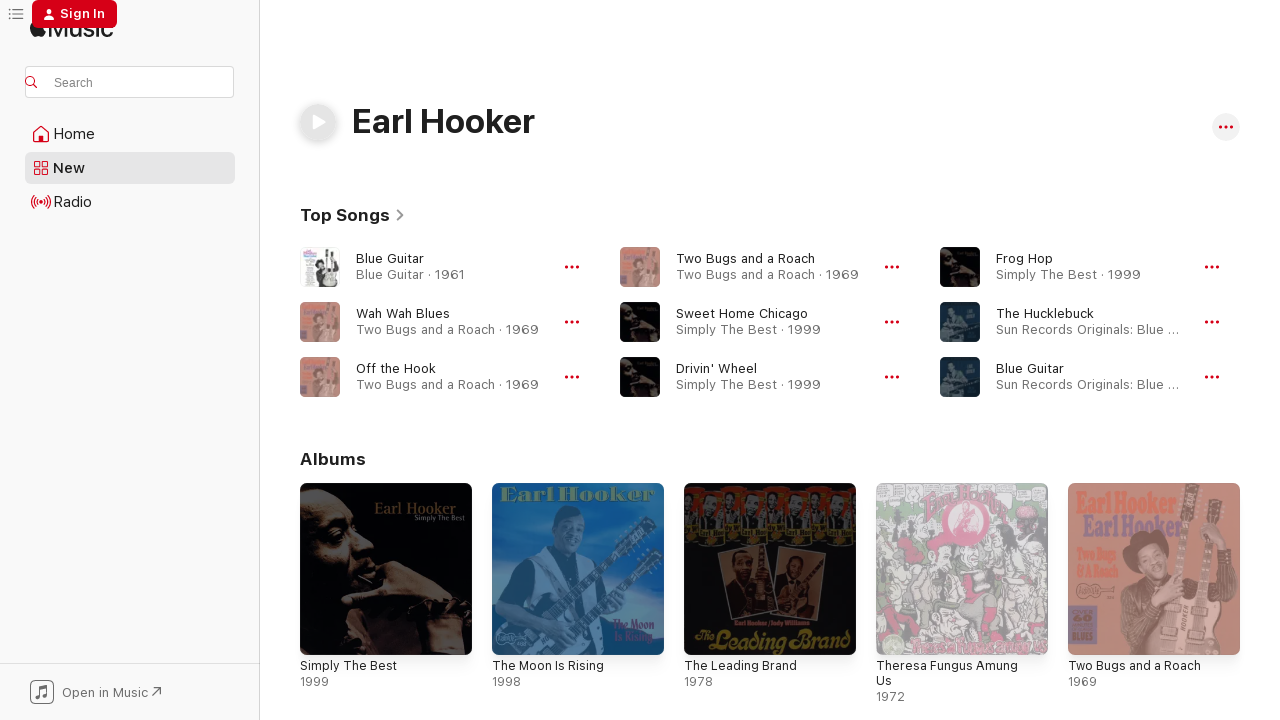

--- FILE ---
content_type: text/html
request_url: https://music.apple.com/us/artist/earl-hooker/3193970?at=10lcoW&uo=4&app=itunes
body_size: 29366
content:
<!DOCTYPE html>
<html dir="ltr" lang="en-US">
    <head>
        <!-- prettier-ignore -->
        <meta charset="utf-8">
        <!-- prettier-ignore -->
        <meta http-equiv="X-UA-Compatible" content="IE=edge">
        <!-- prettier-ignore -->
        <meta
            name="viewport"
            content="width=device-width,initial-scale=1,interactive-widget=resizes-content"
        >
        <!-- prettier-ignore -->
        <meta name="applicable-device" content="pc,mobile">
        <!-- prettier-ignore -->
        <meta name="referrer" content="strict-origin">
        <!-- prettier-ignore -->
        <link
            rel="apple-touch-icon"
            sizes="180x180"
            href="/assets/favicon/favicon-180.png"
        >
        <!-- prettier-ignore -->
        <link
            rel="icon"
            type="image/png"
            sizes="32x32"
            href="/assets/favicon/favicon-32.png"
        >
        <!-- prettier-ignore -->
        <link
            rel="icon"
            type="image/png"
            sizes="16x16"
            href="/assets/favicon/favicon-16.png"
        >
        <!-- prettier-ignore -->
        <link
            rel="mask-icon"
            href="/assets/favicon/favicon.svg"
            color="#fa233b"
        >
        <!-- prettier-ignore -->
        <link rel="manifest" href="/manifest.json">

        <title>‎Earl Hooker - Apple Music</title><!-- HEAD_svelte-1cypuwr_START --><link rel="preconnect" href="//www.apple.com/wss/fonts" crossorigin="anonymous"><link rel="stylesheet" href="//www.apple.com/wss/fonts?families=SF+Pro,v4%7CSF+Pro+Icons,v1&amp;display=swap" type="text/css" referrerpolicy="strict-origin-when-cross-origin"><!-- HEAD_svelte-1cypuwr_END --><!-- HEAD_svelte-eg3hvx_START -->    <meta name="description" content="Listen to music by Earl Hooker on Apple Music. Find top songs and albums by Earl Hooker including Blue Guitar, Wah Wah Blues and more."> <meta name="keywords" content="listen, Earl Hooker, music, songs, Blues, apple music"> <link rel="canonical" href="https://music.apple.com/us/artist/earl-hooker/3193970">     <meta name="al:ios:app_store_id" content="1108187390"> <meta name="al:ios:app_name" content="Apple Music"> <meta name="apple:content_id" content="3193970"> <meta name="apple:title" content="Earl Hooker"> <meta name="apple:description" content="Listen to music by Earl Hooker on Apple Music. Find top songs and albums by Earl Hooker including Blue Guitar, Wah Wah Blues and more.">   <meta property="og:title" content="Earl Hooker on Apple Music"> <meta property="og:description" content="Listen to music by Earl Hooker on Apple Music."> <meta property="og:site_name" content="Apple Music - Web Player"> <meta property="og:url" content="https://music.apple.com/us/artist/earl-hooker/3193970"> <meta property="og:image" content="https://is1-ssl.mzstatic.com/image/thumb/Music115/v4/4d/0b/3e/4d0b3e76-0eff-cf5e-2833-dd2151b30cb8/00008811181123.rgb.jpg/1200x630cw.png"> <meta property="og:image:secure_url" content="https://is1-ssl.mzstatic.com/image/thumb/Music115/v4/4d/0b/3e/4d0b3e76-0eff-cf5e-2833-dd2151b30cb8/00008811181123.rgb.jpg/1200x630cw.png"> <meta property="og:image:alt" content="Earl Hooker on Apple Music"> <meta property="og:image:width" content="1200"> <meta property="og:image:height" content="630"> <meta property="og:image:type" content="image/png"> <meta property="og:type" content="music.musician"> <meta property="og:locale" content="en_US">        <meta name="twitter:title" content="Earl Hooker on Apple Music"> <meta name="twitter:description" content="Listen to music by Earl Hooker on Apple Music."> <meta name="twitter:site" content="@AppleMusic"> <meta name="twitter:image" content="https://is1-ssl.mzstatic.com/image/thumb/Music115/v4/4d/0b/3e/4d0b3e76-0eff-cf5e-2833-dd2151b30cb8/00008811181123.rgb.jpg/1200x630cw.png"> <meta name="twitter:image:alt" content="Earl Hooker on Apple Music"> <meta name="twitter:card" content="summary_large_image">       <!-- HTML_TAG_START -->
                <script id=schema:music-group type="application/ld+json">
                    {"@context":"http://schema.org","@type":"MusicGroup","name":"Earl Hooker","description":"Born in 1929 in Clarksdale, Mississippi, Earl Hooker moved to Chicago and, by his teens, began to make himself known as a fledging guitarist on the Chicago blues scene. An association with established guitarist Robert Nighthawk led to an interest in slide playing. Hooker spent much of the '50s and early '60s playing around on the local scene, and recording for smaller labels. He toured Europe in 1965 with singer Joe Hinton, even performing on the British hit music program \"Ready, Steady, Go,\" although success continued to elude him up until his untimely death from tuberculosis at age 40 in 1970. He is now considered to be one of the most important blues guitarists of the postwar era.","image":"https://is1-ssl.mzstatic.com/image/thumb/Music115/v4/4d/0b/3e/4d0b3e76-0eff-cf5e-2833-dd2151b30cb8/00008811181123.rgb.jpg/486x486bb.png","genre":["Blues"],"tracks":[{"@type":"MusicRecording","name":"Blue Guitar","duration":"PT2M41S","url":"https://music.apple.com/us/song/blue-guitar/203189531","offers":{"@type":"Offer","category":"free","price":0},"audio":{"@type":"AudioObject","potentialAction":{"@type":"ListenAction","expectsAcceptanceOf":{"@type":"Offer","category":"free"},"target":{"@type":"EntryPoint","actionPlatform":"https://music.apple.com/us/song/blue-guitar/203189531"}},"name":"Blue Guitar","contentUrl":"https://audio-ssl.itunes.apple.com/itunes-assets/AudioPreview115/v4/bf/2a/97/bf2a97e3-5f63-2029-2b79-47305eeda6fb/mzaf_12543568425937041128.plus.aac.ep.m4a","duration":"PT2M41S","uploadDate":"1961-12-05","thumbnailUrl":"https://is1-ssl.mzstatic.com/image/thumb/Music114/v4/8b/99/b0/8b99b03d-28ce-b1ba-1b50-7d7ce4211cd2/mzi.kngjzzdi.jpg/1200x630cw.png"}},{"@type":"MusicRecording","name":"Wah Wah Blues","duration":"PT4M36S","url":"https://music.apple.com/us/song/wah-wah-blues/1508954833","offers":{"@type":"Offer","category":"free","price":0},"audio":{"@type":"AudioObject","potentialAction":{"@type":"ListenAction","expectsAcceptanceOf":{"@type":"Offer","category":"free"},"target":{"@type":"EntryPoint","actionPlatform":"https://music.apple.com/us/song/wah-wah-blues/1508954833"}},"name":"Wah Wah Blues","contentUrl":"https://audio-ssl.itunes.apple.com/itunes-assets/AudioPreview125/v4/7f/67/99/7f67996a-1bc1-eaa0-fe87-45d82301ea70/mzaf_3611932196459314937.plus.aac.ep.m4a","duration":"PT4M36S","uploadDate":"1969-01-01","thumbnailUrl":"https://is1-ssl.mzstatic.com/image/thumb/Music126/v4/2f/e2/aa/2fe2aa59-3a39-c962-23be-cf3459ce36eb/96297032466.jpg/1200x630cw.png"}},{"@type":"MusicRecording","name":"Off the Hook","duration":"PT3M54S","url":"https://music.apple.com/us/song/off-the-hook/1508955130","offers":{"@type":"Offer","category":"free","price":0},"audio":{"@type":"AudioObject","potentialAction":{"@type":"ListenAction","expectsAcceptanceOf":{"@type":"Offer","category":"free"},"target":{"@type":"EntryPoint","actionPlatform":"https://music.apple.com/us/song/off-the-hook/1508955130"}},"name":"Off the Hook","contentUrl":"https://audio-ssl.itunes.apple.com/itunes-assets/AudioPreview125/v4/2b/50/21/2b502132-44d8-6b74-e314-4029f9a7dfd6/mzaf_12321036904932004478.plus.aac.ep.m4a","duration":"PT3M54S","uploadDate":"1969-01-01","thumbnailUrl":"https://is1-ssl.mzstatic.com/image/thumb/Music126/v4/2f/e2/aa/2fe2aa59-3a39-c962-23be-cf3459ce36eb/96297032466.jpg/1200x630cw.png"}},{"@type":"MusicRecording","name":"Two Bugs and a Roach","duration":"PT4M19S","url":"https://music.apple.com/us/song/two-bugs-and-a-roach/1508954675","offers":{"@type":"Offer","category":"free","price":0},"audio":{"@type":"AudioObject","potentialAction":{"@type":"ListenAction","expectsAcceptanceOf":{"@type":"Offer","category":"free"},"target":{"@type":"EntryPoint","actionPlatform":"https://music.apple.com/us/song/two-bugs-and-a-roach/1508954675"}},"name":"Two Bugs and a Roach","contentUrl":"https://audio-ssl.itunes.apple.com/itunes-assets/AudioPreview125/v4/1c/70/3a/1c703ac1-18a9-cdf3-ce94-67ba3efc7e71/mzaf_17074968786295981561.plus.aac.ep.m4a","duration":"PT4M19S","uploadDate":"1969-01-01","thumbnailUrl":"https://is1-ssl.mzstatic.com/image/thumb/Music126/v4/2f/e2/aa/2fe2aa59-3a39-c962-23be-cf3459ce36eb/96297032466.jpg/1200x630cw.png"}},{"@type":"MusicRecording","name":"Sweet Home Chicago","duration":"PT2M52S","url":"https://music.apple.com/us/song/sweet-home-chicago/1443999317","offers":{"@type":"Offer","category":"free","price":0},"audio":{"@type":"AudioObject","potentialAction":{"@type":"ListenAction","expectsAcceptanceOf":{"@type":"Offer","category":"free"},"target":{"@type":"EntryPoint","actionPlatform":"https://music.apple.com/us/song/sweet-home-chicago/1443999317"}},"name":"Sweet Home Chicago","contentUrl":"https://audio-ssl.itunes.apple.com/itunes-assets/AudioPreview115/v4/bc/8d/a3/bc8da30b-7de4-a0c1-a256-f5866f57c84f/mzaf_10579518164293702718.plus.aac.ep.m4a","duration":"PT2M52S","uploadDate":"1999-01-01","thumbnailUrl":"https://is1-ssl.mzstatic.com/image/thumb/Music115/v4/4d/0b/3e/4d0b3e76-0eff-cf5e-2833-dd2151b30cb8/00008811181123.rgb.jpg/1200x630cw.png"}},{"@type":"MusicRecording","name":"Drivin' Wheel","duration":"PT3M19S","url":"https://music.apple.com/us/song/drivin-wheel/1443999313","offers":{"@type":"Offer","category":"free","price":0},"audio":{"@type":"AudioObject","potentialAction":{"@type":"ListenAction","expectsAcceptanceOf":{"@type":"Offer","category":"free"},"target":{"@type":"EntryPoint","actionPlatform":"https://music.apple.com/us/song/drivin-wheel/1443999313"}},"name":"Drivin' Wheel","contentUrl":"https://audio-ssl.itunes.apple.com/itunes-assets/AudioPreview125/v4/5a/52/66/5a526656-c7f8-81f4-7b6a-189ac3eba6cc/mzaf_11911257015771858943.plus.aac.ep.m4a","duration":"PT3M19S","uploadDate":"1999-01-01","thumbnailUrl":"https://is1-ssl.mzstatic.com/image/thumb/Music115/v4/4d/0b/3e/4d0b3e76-0eff-cf5e-2833-dd2151b30cb8/00008811181123.rgb.jpg/1200x630cw.png"}},{"@type":"MusicRecording","name":"Frog Hop","duration":"PT2M27S","url":"https://music.apple.com/us/song/frog-hop/1443999277","offers":{"@type":"Offer","category":"free","price":0},"audio":{"@type":"AudioObject","potentialAction":{"@type":"ListenAction","expectsAcceptanceOf":{"@type":"Offer","category":"free"},"target":{"@type":"EntryPoint","actionPlatform":"https://music.apple.com/us/song/frog-hop/1443999277"}},"name":"Frog Hop","contentUrl":"https://audio-ssl.itunes.apple.com/itunes-assets/AudioPreview125/v4/0c/b4/61/0cb4610e-f6eb-7c89-9c1e-4b2cf7d24296/mzaf_13598196190149594198.plus.aac.p.m4a","duration":"PT2M27S","uploadDate":"1999-01-01","thumbnailUrl":"https://is1-ssl.mzstatic.com/image/thumb/Music115/v4/4d/0b/3e/4d0b3e76-0eff-cf5e-2833-dd2151b30cb8/00008811181123.rgb.jpg/1200x630cw.png"}},{"@type":"MusicRecording","name":"The Hucklebuck","duration":"PT3M7S","url":"https://music.apple.com/us/song/the-hucklebuck/1690224230","offers":{"@type":"Offer","category":"free","price":0},"audio":{"@type":"AudioObject","potentialAction":{"@type":"ListenAction","expectsAcceptanceOf":{"@type":"Offer","category":"free"},"target":{"@type":"EntryPoint","actionPlatform":"https://music.apple.com/us/song/the-hucklebuck/1690224230"}},"name":"The Hucklebuck","contentUrl":"https://audio-ssl.itunes.apple.com/itunes-assets/AudioPreview116/v4/11/0c/21/110c2105-8877-ea52-25d2-cb46f2b2c911/mzaf_8975801592867023258.plus.aac.ep.m4a","duration":"PT3M7S","uploadDate":"2012-05-15","thumbnailUrl":"https://is1-ssl.mzstatic.com/image/thumb/Music116/v4/de/07/a5/de07a5a1-f953-d79f-f7cb-96d69f6a61cb/23UMGIM50912.rgb.jpg/1200x630cw.png"}},{"@type":"MusicRecording","name":"Blue Guitar","duration":"PT2M46S","url":"https://music.apple.com/us/song/blue-guitar/1690224086","offers":{"@type":"Offer","category":"free","price":0},"audio":{"@type":"AudioObject","potentialAction":{"@type":"ListenAction","expectsAcceptanceOf":{"@type":"Offer","category":"free"},"target":{"@type":"EntryPoint","actionPlatform":"https://music.apple.com/us/song/blue-guitar/1690224086"}},"name":"Blue Guitar","contentUrl":"https://audio-ssl.itunes.apple.com/itunes-assets/AudioPreview116/v4/7f/be/69/7fbe69e5-258f-0993-a6c4-b06031a11e66/mzaf_17855445169073171691.plus.aac.ep.m4a","duration":"PT2M46S","uploadDate":"2006-06-25","thumbnailUrl":"https://is1-ssl.mzstatic.com/image/thumb/Music116/v4/de/07/a5/de07a5a1-f953-d79f-f7cb-96d69f6a61cb/23UMGIM50912.rgb.jpg/1200x630cw.png"}},{"@type":"MusicRecording","name":"End of the Blues","duration":"PT4M25S","url":"https://music.apple.com/us/song/end-of-the-blues/1353220504","offers":{"@type":"Offer","category":"free","price":0},"audio":{"@type":"AudioObject","potentialAction":{"@type":"ListenAction","expectsAcceptanceOf":{"@type":"Offer","category":"free"},"target":{"@type":"EntryPoint","actionPlatform":"https://music.apple.com/us/song/end-of-the-blues/1353220504"}},"name":"End of the Blues","contentUrl":"https://audio-ssl.itunes.apple.com/itunes-assets/AudioPreview125/v4/e0/40/a1/e040a169-370f-7aba-ea88-8af90953d35d/mzaf_5738601839348367044.plus.aac.ep.m4a","duration":"PT4M25S","uploadDate":"1967-01-01","thumbnailUrl":"https://is1-ssl.mzstatic.com/image/thumb/Music62/v4/d7/ad/03/d7ad0350-bff7-aaad-91f3-facc283f0347/cover.jpg/1200x630cw.png"}},{"@type":"MusicRecording","name":"Hookin'","duration":"PT4M21S","url":"https://music.apple.com/us/song/hookin/1443999333","offers":{"@type":"Offer","category":"free","price":0},"audio":{"@type":"AudioObject","potentialAction":{"@type":"ListenAction","expectsAcceptanceOf":{"@type":"Offer","category":"free"},"target":{"@type":"EntryPoint","actionPlatform":"https://music.apple.com/us/song/hookin/1443999333"}},"name":"Hookin'","contentUrl":"https://audio-ssl.itunes.apple.com/itunes-assets/AudioPreview125/v4/e6/52/9d/e6529d72-1879-44fd-8222-0c11bdf7362b/mzaf_5021127033567733721.plus.aac.ep.m4a","duration":"PT4M21S","uploadDate":"1999-01-01","thumbnailUrl":"https://is1-ssl.mzstatic.com/image/thumb/Music115/v4/4d/0b/3e/4d0b3e76-0eff-cf5e-2833-dd2151b30cb8/00008811181123.rgb.jpg/1200x630cw.png"}},{"@type":"MusicRecording","name":"You May","duration":"PT3M6S","url":"https://music.apple.com/us/song/you-may/635134542","offers":{"@type":"Offer","category":"free","price":0},"audio":{"@type":"AudioObject","potentialAction":{"@type":"ListenAction","expectsAcceptanceOf":{"@type":"Offer","category":"free"},"target":{"@type":"EntryPoint","actionPlatform":"https://music.apple.com/us/song/you-may/635134542"}},"name":"You May","contentUrl":"https://audio-ssl.itunes.apple.com/itunes-assets/AudioPreview125/v4/6e/12/7f/6e127f5d-ff94-e32d-3d34-55e975e67ac6/mzaf_13442994730350885340.plus.aac.ep.m4a","duration":"PT3M6S","uploadDate":"1978-01-01","thumbnailUrl":"https://is1-ssl.mzstatic.com/image/thumb/Music2/v4/2d/09/13/2d0913b3-831f-583e-48b0-af9742f62845/888002093554.jpg/1200x630cw.png"}},{"@type":"MusicRecording","name":"New Sweet Black Angel","duration":"PT5M16S","url":"https://music.apple.com/us/song/new-sweet-black-angel/1508955243","offers":{"@type":"Offer","category":"free","price":0},"audio":{"@type":"AudioObject","potentialAction":{"@type":"ListenAction","expectsAcceptanceOf":{"@type":"Offer","category":"free"},"target":{"@type":"EntryPoint","actionPlatform":"https://music.apple.com/us/song/new-sweet-black-angel/1508955243"}},"name":"New Sweet Black Angel","contentUrl":"https://audio-ssl.itunes.apple.com/itunes-assets/AudioPreview125/v4/73/e2/b9/73e2b933-68be-4018-d628-ecbcb23f11b7/mzaf_6770904788121750239.plus.aac.ep.m4a","duration":"PT5M16S","uploadDate":"1969-01-01","thumbnailUrl":"https://is1-ssl.mzstatic.com/image/thumb/Music126/v4/2f/e2/aa/2fe2aa59-3a39-c962-23be-cf3459ce36eb/96297032466.jpg/1200x630cw.png"}},{"@type":"MusicRecording","name":"Swear to Tell the Truth","duration":"PT2M34S","url":"https://music.apple.com/us/song/swear-to-tell-the-truth/203189506","offers":{"@type":"Offer","category":"free","price":0},"audio":{"@type":"AudioObject","potentialAction":{"@type":"ListenAction","expectsAcceptanceOf":{"@type":"Offer","category":"free"},"target":{"@type":"EntryPoint","actionPlatform":"https://music.apple.com/us/song/swear-to-tell-the-truth/203189506"}},"name":"Swear to Tell the Truth","contentUrl":"https://audio-ssl.itunes.apple.com/itunes-assets/AudioPreview125/v4/64/f5/e9/64f5e9ef-dbc1-2d64-f024-736501e97234/mzaf_2924648880015232941.plus.aac.ep.m4a","duration":"PT2M34S","uploadDate":"1981-01-01","thumbnailUrl":"https://is1-ssl.mzstatic.com/image/thumb/Music114/v4/8b/99/b0/8b99b03d-28ce-b1ba-1b50-7d7ce4211cd2/mzi.kngjzzdi.jpg/1200x630cw.png"}},{"@type":"MusicRecording","name":"You Got to Lose","duration":"PT5M45S","url":"https://music.apple.com/us/song/you-got-to-lose/1443999339","offers":{"@type":"Offer","category":"free","price":0},"audio":{"@type":"AudioObject","potentialAction":{"@type":"ListenAction","expectsAcceptanceOf":{"@type":"Offer","category":"free"},"target":{"@type":"EntryPoint","actionPlatform":"https://music.apple.com/us/song/you-got-to-lose/1443999339"}},"name":"You Got to Lose","contentUrl":"https://audio-ssl.itunes.apple.com/itunes-assets/AudioPreview115/v4/f6/01/be/f601beec-15cf-4dd4-b651-e61dace71b77/mzaf_11795457399520619221.plus.aac.ep.m4a","duration":"PT5M45S","uploadDate":"1999-01-01","thumbnailUrl":"https://is1-ssl.mzstatic.com/image/thumb/Music115/v4/4d/0b/3e/4d0b3e76-0eff-cf5e-2833-dd2151b30cb8/00008811181123.rgb.jpg/1200x630cw.png"}},{"@type":"MusicRecording","name":"Hold On... I'm Coming","duration":"PT2M53S","url":"https://music.apple.com/us/song/hold-on-im-coming/1353220495","offers":{"@type":"Offer","category":"free","price":0},"audio":{"@type":"AudioObject","potentialAction":{"@type":"ListenAction","expectsAcceptanceOf":{"@type":"Offer","category":"free"},"target":{"@type":"EntryPoint","actionPlatform":"https://music.apple.com/us/song/hold-on-im-coming/1353220495"}},"name":"Hold On... I'm Coming","contentUrl":"https://audio-ssl.itunes.apple.com/itunes-assets/AudioPreview125/v4/ab/aa/73/abaa7349-f080-1c73-2c60-a2f28afc4d95/mzaf_3615470844708705086.plus.aac.ep.m4a","duration":"PT2M53S","uploadDate":"1967-01-01","thumbnailUrl":"https://is1-ssl.mzstatic.com/image/thumb/Music62/v4/d7/ad/03/d7ad0350-bff7-aaad-91f3-facc283f0347/cover.jpg/1200x630cw.png"}},{"@type":"MusicRecording","name":"Lucky You","duration":"PT2M55S","url":"https://music.apple.com/us/song/lucky-you/635134544","offers":{"@type":"Offer","category":"free","price":0},"audio":{"@type":"AudioObject","potentialAction":{"@type":"ListenAction","expectsAcceptanceOf":{"@type":"Offer","category":"free"},"target":{"@type":"EntryPoint","actionPlatform":"https://music.apple.com/us/song/lucky-you/635134544"}},"name":"Lucky You","contentUrl":"https://audio-ssl.itunes.apple.com/itunes-assets/AudioPreview115/v4/dc/42/7e/dc427e3a-729d-1f60-c807-2cd6d82ce984/mzaf_18315761689442630133.plus.aac.ep.m4a","duration":"PT2M55S","uploadDate":"1978-01-01","thumbnailUrl":"https://is1-ssl.mzstatic.com/image/thumb/Music2/v4/2d/09/13/2d0913b3-831f-583e-48b0-af9742f62845/888002093554.jpg/1200x630cw.png"}},{"@type":"MusicRecording","name":"Earl's Boogie Woogie","duration":"PT2M38S","url":"https://music.apple.com/us/song/earls-boogie-woogie/1508955643","offers":{"@type":"Offer","category":"free","price":0},"audio":{"@type":"AudioObject","potentialAction":{"@type":"ListenAction","expectsAcceptanceOf":{"@type":"Offer","category":"free"},"target":{"@type":"EntryPoint","actionPlatform":"https://music.apple.com/us/song/earls-boogie-woogie/1508955643"}},"name":"Earl's Boogie Woogie","contentUrl":"https://audio-ssl.itunes.apple.com/itunes-assets/AudioPreview115/v4/58/31/2e/58312e26-9cbc-3fbd-73d4-70cdcef7c36b/mzaf_12547169338809698102.plus.aac.ep.m4a","duration":"PT2M38S","uploadDate":"1969-01-01","thumbnailUrl":"https://is1-ssl.mzstatic.com/image/thumb/Music126/v4/2f/e2/aa/2fe2aa59-3a39-c962-23be-cf3459ce36eb/96297032466.jpg/1200x630cw.png"}},{"@type":"MusicRecording","name":"You Don't Love Me","duration":"PT5M37S","url":"https://music.apple.com/us/song/you-dont-love-me/1508954840","offers":{"@type":"Offer","category":"free","price":0},"audio":{"@type":"AudioObject","potentialAction":{"@type":"ListenAction","expectsAcceptanceOf":{"@type":"Offer","category":"free"},"target":{"@type":"EntryPoint","actionPlatform":"https://music.apple.com/us/song/you-dont-love-me/1508954840"}},"name":"You Don't Love Me","contentUrl":"https://audio-ssl.itunes.apple.com/itunes-assets/AudioPreview115/v4/c7/8c/9b/c78c9b9b-f5a9-7373-dfe2-1a8fa656c0d8/mzaf_9748103583227397461.plus.aac.ep.m4a","duration":"PT5M37S","uploadDate":"1969-01-01","thumbnailUrl":"https://is1-ssl.mzstatic.com/image/thumb/Music126/v4/2f/e2/aa/2fe2aa59-3a39-c962-23be-cf3459ce36eb/96297032466.jpg/1200x630cw.png"}},{"@type":"MusicRecording","name":"Sweet Black Angel","duration":"PT2M31S","url":"https://music.apple.com/us/song/sweet-black-angel/1443999320","offers":{"@type":"Offer","category":"free","price":0},"audio":{"@type":"AudioObject","potentialAction":{"@type":"ListenAction","expectsAcceptanceOf":{"@type":"Offer","category":"free"},"target":{"@type":"EntryPoint","actionPlatform":"https://music.apple.com/us/song/sweet-black-angel/1443999320"}},"name":"Sweet Black Angel","contentUrl":"https://audio-ssl.itunes.apple.com/itunes-assets/AudioPreview125/v4/d2/cb/68/d2cb681b-1738-d0dd-3a61-1772b2af1f0d/mzaf_3459495475410968975.plus.aac.ep.m4a","duration":"PT2M31S","uploadDate":"1999-01-01","thumbnailUrl":"https://is1-ssl.mzstatic.com/image/thumb/Music115/v4/4d/0b/3e/4d0b3e76-0eff-cf5e-2833-dd2151b30cb8/00008811181123.rgb.jpg/1200x630cw.png"}},{"@type":"MusicRecording","name":"Earl's Blues","duration":"PT3M22S","url":"https://music.apple.com/us/song/earls-blues/1508961459","offers":{"@type":"Offer","category":"free","price":0},"audio":{"@type":"AudioObject","potentialAction":{"@type":"ListenAction","expectsAcceptanceOf":{"@type":"Offer","category":"free"},"target":{"@type":"EntryPoint","actionPlatform":"https://music.apple.com/us/song/earls-blues/1508961459"}},"name":"Earl's Blues","contentUrl":"https://audio-ssl.itunes.apple.com/itunes-assets/AudioPreview125/v4/13/1f/fd/131ffdb6-fdf3-ddc7-380f-0acfe1008206/mzaf_14530142389968606988.plus.aac.ep.m4a","duration":"PT3M22S","uploadDate":"1998-01-01","thumbnailUrl":"https://is1-ssl.mzstatic.com/image/thumb/Music126/v4/a8/3f/8a/a83f8aec-8eee-d8c4-79ed-cd36b9aa6bba/96297046869.jpg/1200x630cw.png"}},{"@type":"MusicRecording","name":"You Don't Want Me","duration":"PT5M16S","url":"https://music.apple.com/us/song/you-dont-want-me/1508955153","offers":{"@type":"Offer","category":"free","price":0},"audio":{"@type":"AudioObject","potentialAction":{"@type":"ListenAction","expectsAcceptanceOf":{"@type":"Offer","category":"free"},"target":{"@type":"EntryPoint","actionPlatform":"https://music.apple.com/us/song/you-dont-want-me/1508955153"}},"name":"You Don't Want Me","contentUrl":"https://audio-ssl.itunes.apple.com/itunes-assets/AudioPreview115/v4/cb/fb/54/cbfb54be-86a0-3045-20a1-68fe779f2920/mzaf_2526992455466428991.plus.aac.ep.m4a","duration":"PT5M16S","uploadDate":"1969-01-01","thumbnailUrl":"https://is1-ssl.mzstatic.com/image/thumb/Music126/v4/2f/e2/aa/2fe2aa59-3a39-c962-23be-cf3459ce36eb/96297032466.jpg/1200x630cw.png"}},{"@type":"MusicRecording","name":"Drifting Blues","duration":"PT6M36S","url":"https://music.apple.com/us/song/drifting-blues/1443999501","offers":{"@type":"Offer","category":"free","price":0},"audio":{"@type":"AudioObject","potentialAction":{"@type":"ListenAction","expectsAcceptanceOf":{"@type":"Offer","category":"free"},"target":{"@type":"EntryPoint","actionPlatform":"https://music.apple.com/us/song/drifting-blues/1443999501"}},"name":"Drifting Blues","contentUrl":"https://audio-ssl.itunes.apple.com/itunes-assets/AudioPreview115/v4/d0/cc/20/d0cc201a-a559-32fd-1f2b-09ad10006f8e/mzaf_11404042934520163144.plus.aac.ep.m4a","duration":"PT6M36S","uploadDate":"1999-01-01","thumbnailUrl":"https://is1-ssl.mzstatic.com/image/thumb/Music115/v4/4d/0b/3e/4d0b3e76-0eff-cf5e-2833-dd2151b30cb8/00008811181123.rgb.jpg/1200x630cw.png"}},{"@type":"MusicRecording","name":"Two Bugs in a Rug","duration":"PT5M46S","url":"https://music.apple.com/us/song/two-bugs-in-a-rug/1353220494","offers":{"@type":"Offer","category":"free","price":0},"audio":{"@type":"AudioObject","potentialAction":{"@type":"ListenAction","expectsAcceptanceOf":{"@type":"Offer","category":"free"},"target":{"@type":"EntryPoint","actionPlatform":"https://music.apple.com/us/song/two-bugs-in-a-rug/1353220494"}},"name":"Two Bugs in a Rug","contentUrl":"https://audio-ssl.itunes.apple.com/itunes-assets/AudioPreview125/v4/6f/63/39/6f633933-888c-ee6f-67fa-3ec756f92530/mzaf_11484698269704070670.plus.aac.ep.m4a","duration":"PT5M46S","uploadDate":"1967-01-01","thumbnailUrl":"https://is1-ssl.mzstatic.com/image/thumb/Music62/v4/d7/ad/03/d7ad0350-bff7-aaad-91f3-facc283f0347/cover.jpg/1200x630cw.png"}}],"albums":[{"@type":"MusicAlbum","image":"https://is1-ssl.mzstatic.com/image/thumb/Music115/v4/4d/0b/3e/4d0b3e76-0eff-cf5e-2833-dd2151b30cb8/00008811181123.rgb.jpg/486x486bb.png","url":"https://music.apple.com/us/album/simply-the-best/1443999265","name":"Simply The Best","byArtist":{"@type":"MusicGroup","url":"https://music.apple.com/us/artist/earl-hooker/3193970","name":"Earl Hooker"}},{"@type":"MusicAlbum","image":"https://is1-ssl.mzstatic.com/image/thumb/Music126/v4/a8/3f/8a/a83f8aec-8eee-d8c4-79ed-cd36b9aa6bba/96297046869.jpg/486x486bb.png","url":"https://music.apple.com/us/album/the-moon-is-rising/1508961180","name":"The Moon Is Rising","byArtist":{"@type":"MusicGroup","url":"https://music.apple.com/us/artist/earl-hooker/3193970","name":"Earl Hooker"}},{"@type":"MusicAlbum","image":"https://is1-ssl.mzstatic.com/image/thumb/Music2/v4/2d/09/13/2d0913b3-831f-583e-48b0-af9742f62845/888002093554.jpg/486x486bb.png","url":"https://music.apple.com/us/album/the-leading-brand/635134241","name":"The Leading Brand","byArtist":{"@type":"MusicGroup","url":"https://music.apple.com/us/artist/earl-hooker/3193970","name":"Earl Hooker"}},{"@type":"MusicAlbum","image":"https://is1-ssl.mzstatic.com/image/thumb/Music/07/73/15/mzi.zmjoapjr.jpg/486x486bb.png","url":"https://music.apple.com/us/album/theresa-fungus-amung-us/205365273","name":"Theresa Fungus Amung Us","byArtist":{"@type":"MusicGroup","url":"https://music.apple.com/us/artist/earl-hooker/3193970","name":"Earl Hooker"}},{"@type":"MusicAlbum","image":"https://is1-ssl.mzstatic.com/image/thumb/Music126/v4/2f/e2/aa/2fe2aa59-3a39-c962-23be-cf3459ce36eb/96297032466.jpg/486x486bb.png","url":"https://music.apple.com/us/album/two-bugs-and-a-roach/1508954665","name":"Two Bugs and a Roach","byArtist":{"@type":"MusicGroup","url":"https://music.apple.com/us/artist/earl-hooker/3193970","name":"Earl Hooker"}},{"@type":"MusicAlbum","image":"https://is1-ssl.mzstatic.com/image/thumb/Music62/v4/d7/ad/03/d7ad0350-bff7-aaad-91f3-facc283f0347/cover.jpg/486x486bb.png","url":"https://music.apple.com/us/album/the-genius-of-earl-hooker/1353220491","name":"The Genius of Earl Hooker","byArtist":{"@type":"MusicGroup","url":"https://music.apple.com/us/artist/earl-hooker/3193970","name":"Earl Hooker"}}],"url":"https://music.apple.com/us/artist/earl-hooker/3193970","potentialAction":{"@type":"ListenAction","expectsAcceptanceOf":{"@type":"Offer","category":"free"},"target":{"@type":"EntryPoint","actionPlatform":"https://music.apple.com/us/artist/earl-hooker/3193970"}}}
                </script>
                <!-- HTML_TAG_END -->    <!-- HEAD_svelte-eg3hvx_END -->
      <script type="module" crossorigin src="/assets/index~8a6f659a1b.js"></script>
      <link rel="stylesheet" href="/assets/index~99bed3cf08.css">
      <script type="module">import.meta.url;import("_").catch(()=>1);async function* g(){};window.__vite_is_modern_browser=true;</script>
      <script type="module">!function(){if(window.__vite_is_modern_browser)return;console.warn("vite: loading legacy chunks, syntax error above and the same error below should be ignored");var e=document.getElementById("vite-legacy-polyfill"),n=document.createElement("script");n.src=e.src,n.onload=function(){System.import(document.getElementById('vite-legacy-entry').getAttribute('data-src'))},document.body.appendChild(n)}();</script>
    </head>
    <body>
        <script src="/assets/focus-visible/focus-visible.min.js"></script>
        
        <script
            async
            src="/includes/js-cdn/musickit/v3/amp/musickit.js"
        ></script>
        <script
            type="module"
            async
            src="/includes/js-cdn/musickit/v3/components/musickit-components/musickit-components.esm.js"
        ></script>
        <script
            nomodule
            async
            src="/includes/js-cdn/musickit/v3/components/musickit-components/musickit-components.js"
        ></script>
        <svg style="display: none" xmlns="http://www.w3.org/2000/svg">
            <symbol id="play-circle-fill" viewBox="0 0 60 60">
                <path
                    class="icon-circle-fill__circle"
                    fill="var(--iconCircleFillBG, transparent)"
                    d="M30 60c16.411 0 30-13.617 30-30C60 13.588 46.382 0 29.971 0 13.588 0 .001 13.588.001 30c0 16.383 13.617 30 30 30Z"
                />
                <path
                    fill="var(--iconFillArrow, var(--keyColor, black))"
                    d="M24.411 41.853c-1.41.853-3.028.177-3.028-1.294V19.47c0-1.44 1.735-2.058 3.028-1.294l17.265 10.235a1.89 1.89 0 0 1 0 3.265L24.411 41.853Z"
                />
            </symbol>
        </svg>
        <div class="body-container">
              <div class="app-container svelte-t3vj1e" data-testid="app-container">   <div class="header svelte-rjjbqs" data-testid="header"><nav data-testid="navigation" class="navigation svelte-13li0vp"><div class="navigation__header svelte-13li0vp"><div data-testid="logo" class="logo svelte-1o7dz8w"> <a aria-label="Apple Music" role="img" href="https://music.apple.com/us/home" class="svelte-1o7dz8w"><svg height="20" viewBox="0 0 83 20" width="83" xmlns="http://www.w3.org/2000/svg" class="logo" aria-hidden="true"><path d="M34.752 19.746V6.243h-.088l-5.433 13.503h-2.074L21.711 6.243h-.087v13.503h-2.548V1.399h3.235l5.833 14.621h.1l5.82-14.62h3.248v18.347h-2.56zm16.649 0h-2.586v-2.263h-.062c-.725 1.602-2.061 2.504-4.072 2.504-2.86 0-4.61-1.894-4.61-4.958V6.37h2.698v8.125c0 2.034.95 3.127 2.81 3.127 1.95 0 3.124-1.373 3.124-3.458V6.37H51.4v13.376zm7.394-13.618c3.06 0 5.046 1.73 5.134 4.196h-2.536c-.15-1.296-1.087-2.11-2.598-2.11-1.462 0-2.436.724-2.436 1.793 0 .839.6 1.41 2.023 1.741l2.136.496c2.686.636 3.71 1.704 3.71 3.636 0 2.442-2.236 4.12-5.333 4.12-3.285 0-5.26-1.64-5.509-4.183h2.673c.25 1.398 1.187 2.085 2.836 2.085 1.623 0 2.623-.687 2.623-1.78 0-.865-.487-1.373-1.924-1.704l-2.136-.508c-2.498-.585-3.735-1.806-3.735-3.75 0-2.391 2.049-4.032 5.072-4.032zM66.1 2.836c0-.878.7-1.577 1.561-1.577.862 0 1.55.7 1.55 1.577 0 .864-.688 1.576-1.55 1.576a1.573 1.573 0 0 1-1.56-1.576zm.212 3.534h2.698v13.376h-2.698zm14.089 4.603c-.275-1.424-1.324-2.556-3.085-2.556-2.086 0-3.46 1.767-3.46 4.64 0 2.938 1.386 4.642 3.485 4.642 1.66 0 2.748-.928 3.06-2.48H83C82.713 18.067 80.477 20 77.317 20c-3.76 0-6.208-2.62-6.208-6.942 0-4.247 2.448-6.93 6.183-6.93 3.385 0 5.446 2.213 5.683 4.845h-2.573zM10.824 3.189c-.698.834-1.805 1.496-2.913 1.398-.145-1.128.41-2.33 1.036-3.065C9.644.662 10.848.05 11.835 0c.121 1.178-.336 2.33-1.01 3.19zm.999 1.619c.624.049 2.425.244 3.578 1.98-.096.074-2.137 1.272-2.113 3.79.024 3.01 2.593 4.012 2.617 4.037-.024.074-.407 1.419-1.344 2.812-.817 1.224-1.657 2.422-3.002 2.447-1.297.024-1.73-.783-3.218-.783-1.489 0-1.97.758-3.194.807-1.297.048-2.28-1.297-3.097-2.52C.368 14.908-.904 10.408.825 7.375c.84-1.516 2.377-2.47 4.034-2.495 1.273-.023 2.45.857 3.218.857.769 0 2.137-1.027 3.746-.93z"></path></svg></a>   </div> <div class="search-input-wrapper svelte-nrtdem" data-testid="search-input"><div data-testid="amp-search-input" aria-controls="search-suggestions" aria-expanded="false" aria-haspopup="listbox" aria-owns="search-suggestions" class="search-input-container svelte-rg26q6" tabindex="-1" role=""><div class="flex-container svelte-rg26q6"><form id="search-input-form" class="svelte-rg26q6"><svg height="16" width="16" viewBox="0 0 16 16" class="search-svg" aria-hidden="true"><path d="M11.87 10.835c.018.015.035.03.051.047l3.864 3.863a.735.735 0 1 1-1.04 1.04l-3.863-3.864a.744.744 0 0 1-.047-.051 6.667 6.667 0 1 1 1.035-1.035zM6.667 12a5.333 5.333 0 1 0 0-10.667 5.333 5.333 0 0 0 0 10.667z"></path></svg> <input aria-autocomplete="list" aria-multiline="false" aria-controls="search-suggestions" aria-label="Search" placeholder="Search" spellcheck="false" autocomplete="off" autocorrect="off" autocapitalize="off" type="text" inputmode="search" class="search-input__text-field svelte-rg26q6" data-testid="search-input__text-field"></form> </div> <div data-testid="search-scope-bar"></div>   </div> </div></div> <div data-testid="navigation-content" class="navigation__content svelte-13li0vp" id="navigation" aria-hidden="false"><div class="navigation__scrollable-container svelte-13li0vp"><div data-testid="navigation-items-primary" class="navigation-items navigation-items--primary svelte-ng61m8"> <ul class="navigation-items__list svelte-ng61m8">  <li class="navigation-item navigation-item__home svelte-1a5yt87" aria-selected="false" data-testid="navigation-item"> <a href="https://music.apple.com/us/home" class="navigation-item__link svelte-1a5yt87" role="button" data-testid="home" aria-pressed="false"><div class="navigation-item__content svelte-zhx7t9"> <span class="navigation-item__icon svelte-zhx7t9"> <svg width="24" height="24" viewBox="0 0 24 24" xmlns="http://www.w3.org/2000/svg" aria-hidden="true"><path d="M5.93 20.16a1.94 1.94 0 0 1-1.43-.502c-.334-.335-.502-.794-.502-1.393v-7.142c0-.362.062-.688.177-.953.123-.264.326-.529.6-.75l6.145-5.157c.176-.141.344-.247.52-.318.176-.07.362-.105.564-.105.194 0 .388.035.565.105.176.07.352.177.52.318l6.146 5.158c.273.23.467.476.59.75.124.264.177.59.177.96v7.134c0 .59-.159 1.058-.503 1.393-.335.335-.811.503-1.428.503H5.929Zm12.14-1.172c.221 0 .406-.07.547-.212a.688.688 0 0 0 .22-.511v-7.142c0-.177-.026-.344-.087-.459a.97.97 0 0 0-.265-.353l-6.154-5.149a.756.756 0 0 0-.177-.115.37.37 0 0 0-.15-.035.37.37 0 0 0-.158.035l-.177.115-6.145 5.15a.982.982 0 0 0-.274.352 1.13 1.13 0 0 0-.088.468v7.133c0 .203.08.379.23.511a.744.744 0 0 0 .546.212h12.133Zm-8.323-4.7c0-.176.062-.326.177-.432a.6.6 0 0 1 .423-.159h3.315c.176 0 .326.053.432.16s.159.255.159.431v4.973H9.756v-4.973Z"></path></svg> </span> <span class="navigation-item__label svelte-zhx7t9"> Home </span> </div></a>  </li>  <li class="navigation-item navigation-item__new svelte-1a5yt87" aria-selected="false" data-testid="navigation-item"> <a href="https://music.apple.com/us/new" class="navigation-item__link svelte-1a5yt87" role="button" data-testid="new" aria-pressed="false"><div class="navigation-item__content svelte-zhx7t9"> <span class="navigation-item__icon svelte-zhx7t9"> <svg height="24" viewBox="0 0 24 24" width="24" aria-hidden="true"><path d="M9.92 11.354c.966 0 1.453-.487 1.453-1.49v-3.4c0-1.004-.487-1.483-1.453-1.483H6.452C5.487 4.981 5 5.46 5 6.464v3.4c0 1.003.487 1.49 1.452 1.49zm7.628 0c.965 0 1.452-.487 1.452-1.49v-3.4c0-1.004-.487-1.483-1.452-1.483h-3.46c-.974 0-1.46.479-1.46 1.483v3.4c0 1.003.486 1.49 1.46 1.49zm-7.65-1.073h-3.43c-.266 0-.396-.137-.396-.418v-3.4c0-.273.13-.41.396-.41h3.43c.265 0 .402.137.402.41v3.4c0 .281-.137.418-.403.418zm7.634 0h-3.43c-.273 0-.402-.137-.402-.418v-3.4c0-.273.129-.41.403-.41h3.43c.265 0 .395.137.395.41v3.4c0 .281-.13.418-.396.418zm-7.612 8.7c.966 0 1.453-.48 1.453-1.483v-3.407c0-.996-.487-1.483-1.453-1.483H6.452c-.965 0-1.452.487-1.452 1.483v3.407c0 1.004.487 1.483 1.452 1.483zm7.628 0c.965 0 1.452-.48 1.452-1.483v-3.407c0-.996-.487-1.483-1.452-1.483h-3.46c-.974 0-1.46.487-1.46 1.483v3.407c0 1.004.486 1.483 1.46 1.483zm-7.65-1.072h-3.43c-.266 0-.396-.137-.396-.41v-3.4c0-.282.13-.418.396-.418h3.43c.265 0 .402.136.402.418v3.4c0 .273-.137.41-.403.41zm7.634 0h-3.43c-.273 0-.402-.137-.402-.41v-3.4c0-.282.129-.418.403-.418h3.43c.265 0 .395.136.395.418v3.4c0 .273-.13.41-.396.41z" fill-opacity=".95"></path></svg> </span> <span class="navigation-item__label svelte-zhx7t9"> New </span> </div></a>  </li>  <li class="navigation-item navigation-item__radio svelte-1a5yt87" aria-selected="false" data-testid="navigation-item"> <a href="https://music.apple.com/us/radio" class="navigation-item__link svelte-1a5yt87" role="button" data-testid="radio" aria-pressed="false"><div class="navigation-item__content svelte-zhx7t9"> <span class="navigation-item__icon svelte-zhx7t9"> <svg width="24" height="24" viewBox="0 0 24 24" xmlns="http://www.w3.org/2000/svg" aria-hidden="true"><path d="M19.359 18.57C21.033 16.818 22 14.461 22 11.89s-.967-4.93-2.641-6.68c-.276-.292-.653-.26-.868-.023-.222.246-.176.591.085.868 1.466 1.535 2.272 3.593 2.272 5.835 0 2.241-.806 4.3-2.272 5.835-.261.268-.307.621-.085.86.215.245.592.276.868-.016zm-13.85.014c.222-.238.176-.59-.085-.86-1.474-1.535-2.272-3.593-2.272-5.834 0-2.242.798-4.3 2.272-5.835.261-.277.307-.622.085-.868-.215-.238-.592-.269-.868.023C2.967 6.96 2 9.318 2 11.89s.967 4.929 2.641 6.68c.276.29.653.26.868.014zm1.957-1.873c.223-.253.162-.583-.1-.867-.951-1.068-1.473-2.45-1.473-3.954 0-1.505.522-2.887 1.474-3.954.26-.284.322-.614.1-.876-.23-.26-.622-.26-.891.039-1.175 1.274-1.827 2.963-1.827 4.79 0 1.82.652 3.517 1.827 4.784.269.3.66.307.89.038zm9.958-.038c1.175-1.267 1.827-2.964 1.827-4.783 0-1.828-.652-3.517-1.827-4.791-.269-.3-.66-.3-.89-.039-.23.262-.162.592.092.876.96 1.067 1.481 2.449 1.481 3.954 0 1.504-.522 2.886-1.481 3.954-.254.284-.323.614-.092.867.23.269.621.261.89-.038zm-8.061-1.966c.23-.26.13-.568-.092-.883-.415-.522-.63-1.197-.63-1.934 0-.737.215-1.413.63-1.943.222-.307.322-.614.092-.875s-.653-.261-.906.054a4.385 4.385 0 0 0-.968 2.764 4.38 4.38 0 0 0 .968 2.756c.253.322.675.322.906.061zm6.18-.061a4.38 4.38 0 0 0 .968-2.756 4.385 4.385 0 0 0-.968-2.764c-.253-.315-.675-.315-.906-.054-.23.261-.138.568.092.875.415.53.63 1.206.63 1.943 0 .737-.215 1.412-.63 1.934-.23.315-.322.622-.092.883s.653.261.906-.061zm-3.547-.967c.96 0 1.789-.814 1.789-1.797s-.83-1.789-1.789-1.789c-.96 0-1.781.806-1.781 1.789 0 .983.821 1.797 1.781 1.797z"></path></svg> </span> <span class="navigation-item__label svelte-zhx7t9"> Radio </span> </div></a>  </li>  <li class="navigation-item navigation-item__search svelte-1a5yt87" aria-selected="false" data-testid="navigation-item"> <a href="https://music.apple.com/us/search" class="navigation-item__link svelte-1a5yt87" role="button" data-testid="search" aria-pressed="false"><div class="navigation-item__content svelte-zhx7t9"> <span class="navigation-item__icon svelte-zhx7t9"> <svg height="24" viewBox="0 0 24 24" width="24" aria-hidden="true"><path d="M17.979 18.553c.476 0 .813-.366.813-.835a.807.807 0 0 0-.235-.586l-3.45-3.457a5.61 5.61 0 0 0 1.158-3.413c0-3.098-2.535-5.633-5.633-5.633C7.542 4.63 5 7.156 5 10.262c0 3.098 2.534 5.632 5.632 5.632a5.614 5.614 0 0 0 3.274-1.055l3.472 3.472a.835.835 0 0 0 .6.242zm-7.347-3.875c-2.417 0-4.416-2-4.416-4.416 0-2.417 2-4.417 4.416-4.417 2.417 0 4.417 2 4.417 4.417s-2 4.416-4.417 4.416z" fill-opacity=".95"></path></svg> </span> <span class="navigation-item__label svelte-zhx7t9"> Search </span> </div></a>  </li></ul> </div>   </div> <div class="navigation__native-cta"><div slot="native-cta"><div data-testid="native-cta" class="native-cta svelte-6xh86f  native-cta--authenticated"><button class="native-cta__button svelte-6xh86f" data-testid="native-cta-button"><span class="native-cta__app-icon svelte-6xh86f"><svg width="24" height="24" xmlns="http://www.w3.org/2000/svg" xml:space="preserve" style="fill-rule:evenodd;clip-rule:evenodd;stroke-linejoin:round;stroke-miterlimit:2" viewBox="0 0 24 24" slot="app-icon" aria-hidden="true"><path d="M22.567 1.496C21.448.393 19.956.045 17.293.045H6.566c-2.508 0-4.028.376-5.12 1.465C.344 2.601 0 4.09 0 6.611v10.727c0 2.695.33 4.18 1.432 5.257 1.106 1.103 2.595 1.45 5.275 1.45h10.586c2.663 0 4.169-.347 5.274-1.45C23.656 21.504 24 20.033 24 17.338V6.752c0-2.694-.344-4.179-1.433-5.256Zm.411 4.9v11.299c0 1.898-.338 3.286-1.188 4.137-.851.864-2.256 1.191-4.141 1.191H6.35c-1.884 0-3.303-.341-4.154-1.191-.85-.851-1.174-2.239-1.174-4.137V6.54c0-2.014.324-3.445 1.16-4.295.851-.864 2.312-1.177 4.313-1.177h11.154c1.885 0 3.29.341 4.141 1.191.864.85 1.188 2.239 1.188 4.137Z" style="fill-rule:nonzero"></path><path d="M7.413 19.255c.987 0 2.48-.728 2.48-2.672v-6.385c0-.35.063-.428.378-.494l5.298-1.095c.351-.067.534.025.534.333l.035 4.286c0 .337-.182.586-.53.652l-1.014.228c-1.361.3-2.007.923-2.007 1.937 0 1.017.79 1.748 1.926 1.748.986 0 2.444-.679 2.444-2.64V5.654c0-.636-.279-.821-1.016-.66L9.646 6.298c-.448.091-.674.329-.674.699l.035 7.697c0 .336-.148.546-.446.613l-1.067.21c-1.329.266-1.986.93-1.986 1.993 0 1.017.786 1.745 1.905 1.745Z" style="fill-rule:nonzero"></path></svg></span> <span class="native-cta__label svelte-6xh86f">Open in Music</span> <span class="native-cta__arrow svelte-6xh86f"><svg height="16" width="16" viewBox="0 0 16 16" class="native-cta-action" aria-hidden="true"><path d="M1.559 16 13.795 3.764v8.962H16V0H3.274v2.205h8.962L0 14.441 1.559 16z"></path></svg></span></button> </div>  </div></div></div> </nav> </div>  <div class="player-bar player-bar__floating-player svelte-1rr9v04" data-testid="player-bar" aria-label="Music controls" aria-hidden="false">   </div>   <div id="scrollable-page" class="scrollable-page svelte-mt0bfj" data-main-content data-testid="main-section" aria-hidden="false"><main data-testid="main" class="svelte-bzjlhs"><div class="content-container svelte-bzjlhs" data-testid="content-container"><div class="search-input-wrapper svelte-nrtdem" data-testid="search-input"><div data-testid="amp-search-input" aria-controls="search-suggestions" aria-expanded="false" aria-haspopup="listbox" aria-owns="search-suggestions" class="search-input-container svelte-rg26q6" tabindex="-1" role=""><div class="flex-container svelte-rg26q6"><form id="search-input-form" class="svelte-rg26q6"><svg height="16" width="16" viewBox="0 0 16 16" class="search-svg" aria-hidden="true"><path d="M11.87 10.835c.018.015.035.03.051.047l3.864 3.863a.735.735 0 1 1-1.04 1.04l-3.863-3.864a.744.744 0 0 1-.047-.051 6.667 6.667 0 1 1 1.035-1.035zM6.667 12a5.333 5.333 0 1 0 0-10.667 5.333 5.333 0 0 0 0 10.667z"></path></svg> <input value="" aria-autocomplete="list" aria-multiline="false" aria-controls="search-suggestions" aria-label="Search" placeholder="Search" spellcheck="false" autocomplete="off" autocorrect="off" autocapitalize="off" type="text" inputmode="search" class="search-input__text-field svelte-rg26q6" data-testid="search-input__text-field"></form> </div> <div data-testid="search-scope-bar"> </div>   </div> </div>      <div class="section svelte-wa5vzl" data-testid="section-container" aria-label="Featured"> <div class="section-content svelte-wa5vzl" data-testid="section-content"> <div data-testid="artist-detail-header" class="artist-header svelte-1xfsgte    artist-header--no-artwork" style=""> <div class="artist-header__name-container svelte-1xfsgte"> <h1 data-testid="artist-header-name" class="artist-header__name svelte-1xfsgte">Earl Hooker</h1>  <span class="artist-header__play-button svelte-1xfsgte"><button aria-label="Play" class="play-button svelte-19j07e7 play-button--platter    is-stand-alone    is-filled" data-testid="play-button"><svg aria-hidden="true" class="icon play-svg" data-testid="play-icon" iconState="play"><use href="#play-circle-fill"></use></svg> </button></span>   <span class="artist-header__context-menu svelte-1xfsgte"><amp-contextual-menu-button config="[object Object]" class="svelte-1sn4kz"> <span aria-label="MORE" class="more-button svelte-1sn4kz more-button--platter  more-button--material" data-testid="more-button" slot="trigger-content"><svg width="28" height="28" viewBox="0 0 28 28" class="glyph" xmlns="http://www.w3.org/2000/svg"><circle fill="var(--iconCircleFill, transparent)" cx="14" cy="14" r="14"></circle><path fill="var(--iconEllipsisFill, white)" d="M10.105 14c0-.87-.687-1.55-1.564-1.55-.862 0-1.557.695-1.557 1.55 0 .848.695 1.55 1.557 1.55.855 0 1.564-.702 1.564-1.55zm5.437 0c0-.87-.68-1.55-1.542-1.55A1.55 1.55 0 0012.45 14c0 .848.695 1.55 1.55 1.55.848 0 1.542-.702 1.542-1.55zm5.474 0c0-.87-.687-1.55-1.557-1.55-.87 0-1.564.695-1.564 1.55 0 .848.694 1.55 1.564 1.55.848 0 1.557-.702 1.557-1.55z"></path></svg></span> </amp-contextual-menu-button></span></div> </div></div>   </div><div class="section svelte-wa5vzl" data-testid="section-container"> <div class="section-content svelte-wa5vzl" data-testid="section-content"> <div class="spacer-wrapper svelte-14fis98"></div></div>   </div><div class="section svelte-wa5vzl" data-testid="section-container" aria-label="Top Songs"> <div class="section-content svelte-wa5vzl" data-testid="section-content"><div class="header svelte-rnrb59">  <div class="header-title-wrapper svelte-rnrb59">   <h2 class="title svelte-rnrb59 title-link" data-testid="header-title"><button type="button" class="title__button svelte-rnrb59" role="link" tabindex="0"><span class="dir-wrapper" dir="auto">Top Songs</span> <svg class="chevron" xmlns="http://www.w3.org/2000/svg" viewBox="0 0 64 64" aria-hidden="true"><path d="M19.817 61.863c1.48 0 2.672-.515 3.702-1.546l24.243-23.63c1.352-1.385 1.996-2.737 2.028-4.443 0-1.674-.644-3.09-2.028-4.443L23.519 4.138c-1.03-.998-2.253-1.513-3.702-1.513-2.994 0-5.409 2.382-5.409 5.344 0 1.481.612 2.833 1.739 3.96l20.99 20.347-20.99 20.283c-1.127 1.126-1.739 2.478-1.739 3.96 0 2.93 2.415 5.344 5.409 5.344Z"></path></svg></button></h2> </div>   </div>   <div class="svelte-1dd7dqt shelf"><section data-testid="shelf-component" class="shelf-grid shelf-grid--onhover svelte-12rmzef" style="
            --grid-max-content-xsmall: 270px; --grid-column-gap-xsmall: 10px; --grid-row-gap-xsmall: 0px; --grid-small: 2; --grid-column-gap-small: 20px; --grid-row-gap-small: 0px; --grid-medium: 3; --grid-column-gap-medium: 20px; --grid-row-gap-medium: 0px; --grid-large: 4; --grid-column-gap-large: 20px; --grid-row-gap-large: 0px; --grid-xlarge: 4; --grid-column-gap-xlarge: 20px; --grid-row-gap-xlarge: 0px;
            --grid-type: TrackLockupsShelf;
            --grid-rows: 3;
            --standard-lockup-shadow-offset: 15px;
            
        "> <div class="shelf-grid__body svelte-12rmzef" data-testid="shelf-body">   <button disabled aria-label="Previous Page" type="button" class="shelf-grid-nav__arrow shelf-grid-nav__arrow--left svelte-1xmivhv" data-testid="shelf-button-left" style="--offset: 0px;"><svg viewBox="0 0 9 31" xmlns="http://www.w3.org/2000/svg"><path d="M5.275 29.46a1.61 1.61 0 0 0 1.456 1.077c1.018 0 1.772-.737 1.772-1.737 0-.526-.277-1.186-.449-1.62l-4.68-11.912L8.05 3.363c.172-.442.45-1.116.45-1.625A1.702 1.702 0 0 0 6.728.002a1.603 1.603 0 0 0-1.456 1.09L.675 12.774c-.301.775-.677 1.744-.677 2.495 0 .754.376 1.705.677 2.498L5.272 29.46Z"></path></svg></button> <ul slot="shelf-content" class="shelf-grid__list shelf-grid__list--grid-type-TrackLockupsShelf shelf-grid__list--grid-rows-3 svelte-12rmzef" role="list" tabindex="-1" data-testid="shelf-item-list">   <li class="shelf-grid__list-item svelte-12rmzef" data-index="0" aria-hidden="true"><div class="svelte-12rmzef"><div class="track-lockup svelte-qokdbs    is-link" data-testid="track-lockup" role="listitem" aria-label="Blue Guitar, By Earl Hooker"><div class="track-lockup__artwork-wrapper svelte-qokdbs" data-testid="track-lockup-artwork"><div data-testid="artwork-component" class="artwork-component artwork-component--aspect-ratio artwork-component--orientation-square svelte-uduhys        artwork-component--has-borders" style="
            --artwork-bg-color: #ffffff;
            --aspect-ratio: 1;
            --placeholder-bg-color: #ffffff;
       ">   <picture class="svelte-uduhys"><source sizes="48px" srcset="https://is1-ssl.mzstatic.com/image/thumb/Music114/v4/8b/99/b0/8b99b03d-28ce-b1ba-1b50-7d7ce4211cd2/mzi.kngjzzdi.jpg/48x48bb.webp 48w,https://is1-ssl.mzstatic.com/image/thumb/Music114/v4/8b/99/b0/8b99b03d-28ce-b1ba-1b50-7d7ce4211cd2/mzi.kngjzzdi.jpg/96x96bb.webp 96w" type="image/webp"> <source sizes="48px" srcset="https://is1-ssl.mzstatic.com/image/thumb/Music114/v4/8b/99/b0/8b99b03d-28ce-b1ba-1b50-7d7ce4211cd2/mzi.kngjzzdi.jpg/48x48bb-60.jpg 48w,https://is1-ssl.mzstatic.com/image/thumb/Music114/v4/8b/99/b0/8b99b03d-28ce-b1ba-1b50-7d7ce4211cd2/mzi.kngjzzdi.jpg/96x96bb-60.jpg 96w" type="image/jpeg"> <img alt="" class="artwork-component__contents artwork-component__image svelte-uduhys" loading="lazy" src="/assets/artwork/1x1.gif" role="presentation" decoding="async" width="48" height="48" fetchpriority="auto" style="opacity: 1;"></picture> </div> <div class="track-lockup__play-button-wrapper svelte-qokdbs">  <div class="interactive-play-button svelte-a72zjx"><button aria-label="Play" class="play-button svelte-19j07e7   play-button--standard" data-testid="play-button"><svg width="16" height="16" viewBox="0 0 16 16" xmlns="http://www.w3.org/2000/svg" class="icon play-svg" data-testid="play-icon" aria-hidden="true" iconState="play"><path fill="var(--nonPlatterIconFill, var(--keyColor, black))" d="m4.4 15.14 10.386-6.096c.842-.459.794-1.64 0-2.097L4.401.85c-.87-.53-2-.12-2 .82v12.625c0 .966 1.06 1.4 2 .844z"></path></svg> </button> </div></div></div>  <ul class="track-lockup__content svelte-qokdbs"> <li class="track-lockup__title svelte-qokdbs" data-testid="track-lockup-title"><div class="track-lockup__clamp-wrapper svelte-qokdbs"> <a data-testid="click-action" class="click-action svelte-c0t0j2" href="#" aria-label="Blue Guitar, By Earl Hooker">Blue Guitar</a></div>   </li> <li class="track-lockup__subtitle svelte-qokdbs"><div class="track-lockup__clamp-wrapper svelte-qokdbs"> <span data-testid="track-lockup-subtitle"> <span>Blue Guitar · 1961</span></span></div></li> </ul> <div class="track-lockup__context-menu svelte-qokdbs"> <div class="cloud-buttons svelte-u0auos" data-testid="cloud-buttons">  <amp-contextual-menu-button config="[object Object]" class="svelte-1sn4kz"> <span aria-label="MORE" class="more-button svelte-1sn4kz  more-button--non-platter" data-testid="more-button" slot="trigger-content"><svg width="28" height="28" viewBox="0 0 28 28" class="glyph" xmlns="http://www.w3.org/2000/svg"><circle fill="var(--iconCircleFill, transparent)" cx="14" cy="14" r="14"></circle><path fill="var(--iconEllipsisFill, white)" d="M10.105 14c0-.87-.687-1.55-1.564-1.55-.862 0-1.557.695-1.557 1.55 0 .848.695 1.55 1.557 1.55.855 0 1.564-.702 1.564-1.55zm5.437 0c0-.87-.68-1.55-1.542-1.55A1.55 1.55 0 0012.45 14c0 .848.695 1.55 1.55 1.55.848 0 1.542-.702 1.542-1.55zm5.474 0c0-.87-.687-1.55-1.557-1.55-.87 0-1.564.695-1.564 1.55 0 .848.694 1.55 1.564 1.55.848 0 1.557-.702 1.557-1.55z"></path></svg></span> </amp-contextual-menu-button></div> </div> </div> </div></li>   <li class="shelf-grid__list-item svelte-12rmzef" data-index="1" aria-hidden="true"><div class="svelte-12rmzef"><div class="track-lockup svelte-qokdbs    is-link" data-testid="track-lockup" role="listitem" aria-label="Wah Wah Blues, By Earl Hooker"><div class="track-lockup__artwork-wrapper svelte-qokdbs" data-testid="track-lockup-artwork"><div data-testid="artwork-component" class="artwork-component artwork-component--aspect-ratio artwork-component--orientation-square svelte-uduhys        artwork-component--has-borders" style="
            --artwork-bg-color: #be8c80;
            --aspect-ratio: 1;
            --placeholder-bg-color: #be8c80;
       ">   <picture class="svelte-uduhys"><source sizes="48px" srcset="https://is1-ssl.mzstatic.com/image/thumb/Music126/v4/2f/e2/aa/2fe2aa59-3a39-c962-23be-cf3459ce36eb/96297032466.jpg/48x48bb.webp 48w,https://is1-ssl.mzstatic.com/image/thumb/Music126/v4/2f/e2/aa/2fe2aa59-3a39-c962-23be-cf3459ce36eb/96297032466.jpg/96x96bb.webp 96w" type="image/webp"> <source sizes="48px" srcset="https://is1-ssl.mzstatic.com/image/thumb/Music126/v4/2f/e2/aa/2fe2aa59-3a39-c962-23be-cf3459ce36eb/96297032466.jpg/48x48bb-60.jpg 48w,https://is1-ssl.mzstatic.com/image/thumb/Music126/v4/2f/e2/aa/2fe2aa59-3a39-c962-23be-cf3459ce36eb/96297032466.jpg/96x96bb-60.jpg 96w" type="image/jpeg"> <img alt="" class="artwork-component__contents artwork-component__image svelte-uduhys" loading="lazy" src="/assets/artwork/1x1.gif" role="presentation" decoding="async" width="48" height="48" fetchpriority="auto" style="opacity: 1;"></picture> </div> <div class="track-lockup__play-button-wrapper svelte-qokdbs">  <div class="interactive-play-button svelte-a72zjx"><button aria-label="Play" class="play-button svelte-19j07e7   play-button--standard" data-testid="play-button"><svg width="16" height="16" viewBox="0 0 16 16" xmlns="http://www.w3.org/2000/svg" class="icon play-svg" data-testid="play-icon" aria-hidden="true" iconState="play"><path fill="var(--nonPlatterIconFill, var(--keyColor, black))" d="m4.4 15.14 10.386-6.096c.842-.459.794-1.64 0-2.097L4.401.85c-.87-.53-2-.12-2 .82v12.625c0 .966 1.06 1.4 2 .844z"></path></svg> </button> </div></div></div>  <ul class="track-lockup__content svelte-qokdbs"> <li class="track-lockup__title svelte-qokdbs" data-testid="track-lockup-title"><div class="track-lockup__clamp-wrapper svelte-qokdbs"> <a data-testid="click-action" class="click-action svelte-c0t0j2" href="#" aria-label="Wah Wah Blues, By Earl Hooker">Wah Wah Blues</a></div>   </li> <li class="track-lockup__subtitle svelte-qokdbs"><div class="track-lockup__clamp-wrapper svelte-qokdbs"> <span data-testid="track-lockup-subtitle"> <span>Two Bugs and a Roach · 1969</span></span></div></li> </ul> <div class="track-lockup__context-menu svelte-qokdbs"> <div class="cloud-buttons svelte-u0auos" data-testid="cloud-buttons">  <amp-contextual-menu-button config="[object Object]" class="svelte-1sn4kz"> <span aria-label="MORE" class="more-button svelte-1sn4kz  more-button--non-platter" data-testid="more-button" slot="trigger-content"><svg width="28" height="28" viewBox="0 0 28 28" class="glyph" xmlns="http://www.w3.org/2000/svg"><circle fill="var(--iconCircleFill, transparent)" cx="14" cy="14" r="14"></circle><path fill="var(--iconEllipsisFill, white)" d="M10.105 14c0-.87-.687-1.55-1.564-1.55-.862 0-1.557.695-1.557 1.55 0 .848.695 1.55 1.557 1.55.855 0 1.564-.702 1.564-1.55zm5.437 0c0-.87-.68-1.55-1.542-1.55A1.55 1.55 0 0012.45 14c0 .848.695 1.55 1.55 1.55.848 0 1.542-.702 1.542-1.55zm5.474 0c0-.87-.687-1.55-1.557-1.55-.87 0-1.564.695-1.564 1.55 0 .848.694 1.55 1.564 1.55.848 0 1.557-.702 1.557-1.55z"></path></svg></span> </amp-contextual-menu-button></div> </div> </div> </div></li>   <li class="shelf-grid__list-item svelte-12rmzef" data-index="2" aria-hidden="true"><div class="svelte-12rmzef"><div class="track-lockup svelte-qokdbs    is-link" data-testid="track-lockup" role="listitem" aria-label="Off the Hook, By Earl Hooker"><div class="track-lockup__artwork-wrapper svelte-qokdbs" data-testid="track-lockup-artwork"><div data-testid="artwork-component" class="artwork-component artwork-component--aspect-ratio artwork-component--orientation-square svelte-uduhys        artwork-component--has-borders" style="
            --artwork-bg-color: #be8c80;
            --aspect-ratio: 1;
            --placeholder-bg-color: #be8c80;
       ">   <picture class="svelte-uduhys"><source sizes="48px" srcset="https://is1-ssl.mzstatic.com/image/thumb/Music126/v4/2f/e2/aa/2fe2aa59-3a39-c962-23be-cf3459ce36eb/96297032466.jpg/48x48bb.webp 48w,https://is1-ssl.mzstatic.com/image/thumb/Music126/v4/2f/e2/aa/2fe2aa59-3a39-c962-23be-cf3459ce36eb/96297032466.jpg/96x96bb.webp 96w" type="image/webp"> <source sizes="48px" srcset="https://is1-ssl.mzstatic.com/image/thumb/Music126/v4/2f/e2/aa/2fe2aa59-3a39-c962-23be-cf3459ce36eb/96297032466.jpg/48x48bb-60.jpg 48w,https://is1-ssl.mzstatic.com/image/thumb/Music126/v4/2f/e2/aa/2fe2aa59-3a39-c962-23be-cf3459ce36eb/96297032466.jpg/96x96bb-60.jpg 96w" type="image/jpeg"> <img alt="" class="artwork-component__contents artwork-component__image svelte-uduhys" loading="lazy" src="/assets/artwork/1x1.gif" role="presentation" decoding="async" width="48" height="48" fetchpriority="auto" style="opacity: 1;"></picture> </div> <div class="track-lockup__play-button-wrapper svelte-qokdbs">  <div class="interactive-play-button svelte-a72zjx"><button aria-label="Play" class="play-button svelte-19j07e7   play-button--standard" data-testid="play-button"><svg width="16" height="16" viewBox="0 0 16 16" xmlns="http://www.w3.org/2000/svg" class="icon play-svg" data-testid="play-icon" aria-hidden="true" iconState="play"><path fill="var(--nonPlatterIconFill, var(--keyColor, black))" d="m4.4 15.14 10.386-6.096c.842-.459.794-1.64 0-2.097L4.401.85c-.87-.53-2-.12-2 .82v12.625c0 .966 1.06 1.4 2 .844z"></path></svg> </button> </div></div></div>  <ul class="track-lockup__content svelte-qokdbs"> <li class="track-lockup__title svelte-qokdbs" data-testid="track-lockup-title"><div class="track-lockup__clamp-wrapper svelte-qokdbs"> <a data-testid="click-action" class="click-action svelte-c0t0j2" href="#" aria-label="Off the Hook, By Earl Hooker">Off the Hook</a></div>   </li> <li class="track-lockup__subtitle svelte-qokdbs"><div class="track-lockup__clamp-wrapper svelte-qokdbs"> <span data-testid="track-lockup-subtitle"> <span>Two Bugs and a Roach · 1969</span></span></div></li> </ul> <div class="track-lockup__context-menu svelte-qokdbs"> <div class="cloud-buttons svelte-u0auos" data-testid="cloud-buttons">  <amp-contextual-menu-button config="[object Object]" class="svelte-1sn4kz"> <span aria-label="MORE" class="more-button svelte-1sn4kz  more-button--non-platter" data-testid="more-button" slot="trigger-content"><svg width="28" height="28" viewBox="0 0 28 28" class="glyph" xmlns="http://www.w3.org/2000/svg"><circle fill="var(--iconCircleFill, transparent)" cx="14" cy="14" r="14"></circle><path fill="var(--iconEllipsisFill, white)" d="M10.105 14c0-.87-.687-1.55-1.564-1.55-.862 0-1.557.695-1.557 1.55 0 .848.695 1.55 1.557 1.55.855 0 1.564-.702 1.564-1.55zm5.437 0c0-.87-.68-1.55-1.542-1.55A1.55 1.55 0 0012.45 14c0 .848.695 1.55 1.55 1.55.848 0 1.542-.702 1.542-1.55zm5.474 0c0-.87-.687-1.55-1.557-1.55-.87 0-1.564.695-1.564 1.55 0 .848.694 1.55 1.564 1.55.848 0 1.557-.702 1.557-1.55z"></path></svg></span> </amp-contextual-menu-button></div> </div> </div> </div></li>   <li class="shelf-grid__list-item svelte-12rmzef" data-index="3" aria-hidden="true"><div class="svelte-12rmzef"><div class="track-lockup svelte-qokdbs    is-link" data-testid="track-lockup" role="listitem" aria-label="Two Bugs and a Roach, By Earl Hooker"><div class="track-lockup__artwork-wrapper svelte-qokdbs" data-testid="track-lockup-artwork"><div data-testid="artwork-component" class="artwork-component artwork-component--aspect-ratio artwork-component--orientation-square svelte-uduhys        artwork-component--has-borders" style="
            --artwork-bg-color: #be8c80;
            --aspect-ratio: 1;
            --placeholder-bg-color: #be8c80;
       ">   <picture class="svelte-uduhys"><source sizes="48px" srcset="https://is1-ssl.mzstatic.com/image/thumb/Music126/v4/2f/e2/aa/2fe2aa59-3a39-c962-23be-cf3459ce36eb/96297032466.jpg/48x48bb.webp 48w,https://is1-ssl.mzstatic.com/image/thumb/Music126/v4/2f/e2/aa/2fe2aa59-3a39-c962-23be-cf3459ce36eb/96297032466.jpg/96x96bb.webp 96w" type="image/webp"> <source sizes="48px" srcset="https://is1-ssl.mzstatic.com/image/thumb/Music126/v4/2f/e2/aa/2fe2aa59-3a39-c962-23be-cf3459ce36eb/96297032466.jpg/48x48bb-60.jpg 48w,https://is1-ssl.mzstatic.com/image/thumb/Music126/v4/2f/e2/aa/2fe2aa59-3a39-c962-23be-cf3459ce36eb/96297032466.jpg/96x96bb-60.jpg 96w" type="image/jpeg"> <img alt="" class="artwork-component__contents artwork-component__image svelte-uduhys" loading="lazy" src="/assets/artwork/1x1.gif" role="presentation" decoding="async" width="48" height="48" fetchpriority="auto" style="opacity: 1;"></picture> </div> <div class="track-lockup__play-button-wrapper svelte-qokdbs">  <div class="interactive-play-button svelte-a72zjx"><button aria-label="Play" class="play-button svelte-19j07e7   play-button--standard" data-testid="play-button"><svg width="16" height="16" viewBox="0 0 16 16" xmlns="http://www.w3.org/2000/svg" class="icon play-svg" data-testid="play-icon" aria-hidden="true" iconState="play"><path fill="var(--nonPlatterIconFill, var(--keyColor, black))" d="m4.4 15.14 10.386-6.096c.842-.459.794-1.64 0-2.097L4.401.85c-.87-.53-2-.12-2 .82v12.625c0 .966 1.06 1.4 2 .844z"></path></svg> </button> </div></div></div>  <ul class="track-lockup__content svelte-qokdbs"> <li class="track-lockup__title svelte-qokdbs" data-testid="track-lockup-title"><div class="track-lockup__clamp-wrapper svelte-qokdbs"> <a data-testid="click-action" class="click-action svelte-c0t0j2" href="#" aria-label="Two Bugs and a Roach, By Earl Hooker">Two Bugs and a Roach</a></div>   </li> <li class="track-lockup__subtitle svelte-qokdbs"><div class="track-lockup__clamp-wrapper svelte-qokdbs"> <span data-testid="track-lockup-subtitle"> <span>Two Bugs and a Roach · 1969</span></span></div></li> </ul> <div class="track-lockup__context-menu svelte-qokdbs"> <div class="cloud-buttons svelte-u0auos" data-testid="cloud-buttons">  <amp-contextual-menu-button config="[object Object]" class="svelte-1sn4kz"> <span aria-label="MORE" class="more-button svelte-1sn4kz  more-button--non-platter" data-testid="more-button" slot="trigger-content"><svg width="28" height="28" viewBox="0 0 28 28" class="glyph" xmlns="http://www.w3.org/2000/svg"><circle fill="var(--iconCircleFill, transparent)" cx="14" cy="14" r="14"></circle><path fill="var(--iconEllipsisFill, white)" d="M10.105 14c0-.87-.687-1.55-1.564-1.55-.862 0-1.557.695-1.557 1.55 0 .848.695 1.55 1.557 1.55.855 0 1.564-.702 1.564-1.55zm5.437 0c0-.87-.68-1.55-1.542-1.55A1.55 1.55 0 0012.45 14c0 .848.695 1.55 1.55 1.55.848 0 1.542-.702 1.542-1.55zm5.474 0c0-.87-.687-1.55-1.557-1.55-.87 0-1.564.695-1.564 1.55 0 .848.694 1.55 1.564 1.55.848 0 1.557-.702 1.557-1.55z"></path></svg></span> </amp-contextual-menu-button></div> </div> </div> </div></li>   <li class="shelf-grid__list-item svelte-12rmzef" data-index="4" aria-hidden="true"><div class="svelte-12rmzef"><div class="track-lockup svelte-qokdbs    is-link" data-testid="track-lockup" role="listitem" aria-label="Sweet Home Chicago, By Earl Hooker"><div class="track-lockup__artwork-wrapper svelte-qokdbs" data-testid="track-lockup-artwork"><div data-testid="artwork-component" class="artwork-component artwork-component--aspect-ratio artwork-component--orientation-square svelte-uduhys        artwork-component--has-borders" style="
            --artwork-bg-color: #000003;
            --aspect-ratio: 1;
            --placeholder-bg-color: #000003;
       ">   <picture class="svelte-uduhys"><source sizes="48px" srcset="https://is1-ssl.mzstatic.com/image/thumb/Music115/v4/4d/0b/3e/4d0b3e76-0eff-cf5e-2833-dd2151b30cb8/00008811181123.rgb.jpg/48x48bb.webp 48w,https://is1-ssl.mzstatic.com/image/thumb/Music115/v4/4d/0b/3e/4d0b3e76-0eff-cf5e-2833-dd2151b30cb8/00008811181123.rgb.jpg/96x96bb.webp 96w" type="image/webp"> <source sizes="48px" srcset="https://is1-ssl.mzstatic.com/image/thumb/Music115/v4/4d/0b/3e/4d0b3e76-0eff-cf5e-2833-dd2151b30cb8/00008811181123.rgb.jpg/48x48bb-60.jpg 48w,https://is1-ssl.mzstatic.com/image/thumb/Music115/v4/4d/0b/3e/4d0b3e76-0eff-cf5e-2833-dd2151b30cb8/00008811181123.rgb.jpg/96x96bb-60.jpg 96w" type="image/jpeg"> <img alt="" class="artwork-component__contents artwork-component__image svelte-uduhys" loading="lazy" src="/assets/artwork/1x1.gif" role="presentation" decoding="async" width="48" height="48" fetchpriority="auto" style="opacity: 1;"></picture> </div> <div class="track-lockup__play-button-wrapper svelte-qokdbs">  <div class="interactive-play-button svelte-a72zjx"><button aria-label="Play" class="play-button svelte-19j07e7   play-button--standard" data-testid="play-button"><svg width="16" height="16" viewBox="0 0 16 16" xmlns="http://www.w3.org/2000/svg" class="icon play-svg" data-testid="play-icon" aria-hidden="true" iconState="play"><path fill="var(--nonPlatterIconFill, var(--keyColor, black))" d="m4.4 15.14 10.386-6.096c.842-.459.794-1.64 0-2.097L4.401.85c-.87-.53-2-.12-2 .82v12.625c0 .966 1.06 1.4 2 .844z"></path></svg> </button> </div></div></div>  <ul class="track-lockup__content svelte-qokdbs"> <li class="track-lockup__title svelte-qokdbs" data-testid="track-lockup-title"><div class="track-lockup__clamp-wrapper svelte-qokdbs"> <a data-testid="click-action" class="click-action svelte-c0t0j2" href="#" aria-label="Sweet Home Chicago, By Earl Hooker">Sweet Home Chicago</a></div>   </li> <li class="track-lockup__subtitle svelte-qokdbs"><div class="track-lockup__clamp-wrapper svelte-qokdbs"> <span data-testid="track-lockup-subtitle"> <span>Simply The Best · 1999</span></span></div></li> </ul> <div class="track-lockup__context-menu svelte-qokdbs"> <div class="cloud-buttons svelte-u0auos" data-testid="cloud-buttons">  <amp-contextual-menu-button config="[object Object]" class="svelte-1sn4kz"> <span aria-label="MORE" class="more-button svelte-1sn4kz  more-button--non-platter" data-testid="more-button" slot="trigger-content"><svg width="28" height="28" viewBox="0 0 28 28" class="glyph" xmlns="http://www.w3.org/2000/svg"><circle fill="var(--iconCircleFill, transparent)" cx="14" cy="14" r="14"></circle><path fill="var(--iconEllipsisFill, white)" d="M10.105 14c0-.87-.687-1.55-1.564-1.55-.862 0-1.557.695-1.557 1.55 0 .848.695 1.55 1.557 1.55.855 0 1.564-.702 1.564-1.55zm5.437 0c0-.87-.68-1.55-1.542-1.55A1.55 1.55 0 0012.45 14c0 .848.695 1.55 1.55 1.55.848 0 1.542-.702 1.542-1.55zm5.474 0c0-.87-.687-1.55-1.557-1.55-.87 0-1.564.695-1.564 1.55 0 .848.694 1.55 1.564 1.55.848 0 1.557-.702 1.557-1.55z"></path></svg></span> </amp-contextual-menu-button></div> </div> </div> </div></li>   <li class="shelf-grid__list-item svelte-12rmzef" data-index="5" aria-hidden="true"><div class="svelte-12rmzef"><div class="track-lockup svelte-qokdbs    is-link" data-testid="track-lockup" role="listitem" aria-label="Drivin' Wheel, By Earl Hooker"><div class="track-lockup__artwork-wrapper svelte-qokdbs" data-testid="track-lockup-artwork"><div data-testid="artwork-component" class="artwork-component artwork-component--aspect-ratio artwork-component--orientation-square svelte-uduhys        artwork-component--has-borders" style="
            --artwork-bg-color: #000003;
            --aspect-ratio: 1;
            --placeholder-bg-color: #000003;
       ">   <picture class="svelte-uduhys"><source sizes="48px" srcset="https://is1-ssl.mzstatic.com/image/thumb/Music115/v4/4d/0b/3e/4d0b3e76-0eff-cf5e-2833-dd2151b30cb8/00008811181123.rgb.jpg/48x48bb.webp 48w,https://is1-ssl.mzstatic.com/image/thumb/Music115/v4/4d/0b/3e/4d0b3e76-0eff-cf5e-2833-dd2151b30cb8/00008811181123.rgb.jpg/96x96bb.webp 96w" type="image/webp"> <source sizes="48px" srcset="https://is1-ssl.mzstatic.com/image/thumb/Music115/v4/4d/0b/3e/4d0b3e76-0eff-cf5e-2833-dd2151b30cb8/00008811181123.rgb.jpg/48x48bb-60.jpg 48w,https://is1-ssl.mzstatic.com/image/thumb/Music115/v4/4d/0b/3e/4d0b3e76-0eff-cf5e-2833-dd2151b30cb8/00008811181123.rgb.jpg/96x96bb-60.jpg 96w" type="image/jpeg"> <img alt="" class="artwork-component__contents artwork-component__image svelte-uduhys" loading="lazy" src="/assets/artwork/1x1.gif" role="presentation" decoding="async" width="48" height="48" fetchpriority="auto" style="opacity: 1;"></picture> </div> <div class="track-lockup__play-button-wrapper svelte-qokdbs">  <div class="interactive-play-button svelte-a72zjx"><button aria-label="Play" class="play-button svelte-19j07e7   play-button--standard" data-testid="play-button"><svg width="16" height="16" viewBox="0 0 16 16" xmlns="http://www.w3.org/2000/svg" class="icon play-svg" data-testid="play-icon" aria-hidden="true" iconState="play"><path fill="var(--nonPlatterIconFill, var(--keyColor, black))" d="m4.4 15.14 10.386-6.096c.842-.459.794-1.64 0-2.097L4.401.85c-.87-.53-2-.12-2 .82v12.625c0 .966 1.06 1.4 2 .844z"></path></svg> </button> </div></div></div>  <ul class="track-lockup__content svelte-qokdbs"> <li class="track-lockup__title svelte-qokdbs" data-testid="track-lockup-title"><div class="track-lockup__clamp-wrapper svelte-qokdbs"> <a data-testid="click-action" class="click-action svelte-c0t0j2" href="#" aria-label="Drivin' Wheel, By Earl Hooker">Drivin' Wheel</a></div>   </li> <li class="track-lockup__subtitle svelte-qokdbs"><div class="track-lockup__clamp-wrapper svelte-qokdbs"> <span data-testid="track-lockup-subtitle"> <span>Simply The Best · 1999</span></span></div></li> </ul> <div class="track-lockup__context-menu svelte-qokdbs"> <div class="cloud-buttons svelte-u0auos" data-testid="cloud-buttons">  <amp-contextual-menu-button config="[object Object]" class="svelte-1sn4kz"> <span aria-label="MORE" class="more-button svelte-1sn4kz  more-button--non-platter" data-testid="more-button" slot="trigger-content"><svg width="28" height="28" viewBox="0 0 28 28" class="glyph" xmlns="http://www.w3.org/2000/svg"><circle fill="var(--iconCircleFill, transparent)" cx="14" cy="14" r="14"></circle><path fill="var(--iconEllipsisFill, white)" d="M10.105 14c0-.87-.687-1.55-1.564-1.55-.862 0-1.557.695-1.557 1.55 0 .848.695 1.55 1.557 1.55.855 0 1.564-.702 1.564-1.55zm5.437 0c0-.87-.68-1.55-1.542-1.55A1.55 1.55 0 0012.45 14c0 .848.695 1.55 1.55 1.55.848 0 1.542-.702 1.542-1.55zm5.474 0c0-.87-.687-1.55-1.557-1.55-.87 0-1.564.695-1.564 1.55 0 .848.694 1.55 1.564 1.55.848 0 1.557-.702 1.557-1.55z"></path></svg></span> </amp-contextual-menu-button></div> </div> </div> </div></li>   <li class="shelf-grid__list-item svelte-12rmzef" data-index="6" aria-hidden="true"><div class="svelte-12rmzef"><div class="track-lockup svelte-qokdbs    is-link" data-testid="track-lockup" role="listitem" aria-label="Frog Hop, By Earl Hooker"><div class="track-lockup__artwork-wrapper svelte-qokdbs" data-testid="track-lockup-artwork"><div data-testid="artwork-component" class="artwork-component artwork-component--aspect-ratio artwork-component--orientation-square svelte-uduhys        artwork-component--has-borders" style="
            --artwork-bg-color: #000003;
            --aspect-ratio: 1;
            --placeholder-bg-color: #000003;
       ">   <picture class="svelte-uduhys"><source sizes="48px" srcset="https://is1-ssl.mzstatic.com/image/thumb/Music115/v4/4d/0b/3e/4d0b3e76-0eff-cf5e-2833-dd2151b30cb8/00008811181123.rgb.jpg/48x48bb.webp 48w,https://is1-ssl.mzstatic.com/image/thumb/Music115/v4/4d/0b/3e/4d0b3e76-0eff-cf5e-2833-dd2151b30cb8/00008811181123.rgb.jpg/96x96bb.webp 96w" type="image/webp"> <source sizes="48px" srcset="https://is1-ssl.mzstatic.com/image/thumb/Music115/v4/4d/0b/3e/4d0b3e76-0eff-cf5e-2833-dd2151b30cb8/00008811181123.rgb.jpg/48x48bb-60.jpg 48w,https://is1-ssl.mzstatic.com/image/thumb/Music115/v4/4d/0b/3e/4d0b3e76-0eff-cf5e-2833-dd2151b30cb8/00008811181123.rgb.jpg/96x96bb-60.jpg 96w" type="image/jpeg"> <img alt="" class="artwork-component__contents artwork-component__image svelte-uduhys" loading="lazy" src="/assets/artwork/1x1.gif" role="presentation" decoding="async" width="48" height="48" fetchpriority="auto" style="opacity: 1;"></picture> </div> <div class="track-lockup__play-button-wrapper svelte-qokdbs">  <div class="interactive-play-button svelte-a72zjx"><button aria-label="Play" class="play-button svelte-19j07e7   play-button--standard" data-testid="play-button"><svg width="16" height="16" viewBox="0 0 16 16" xmlns="http://www.w3.org/2000/svg" class="icon play-svg" data-testid="play-icon" aria-hidden="true" iconState="play"><path fill="var(--nonPlatterIconFill, var(--keyColor, black))" d="m4.4 15.14 10.386-6.096c.842-.459.794-1.64 0-2.097L4.401.85c-.87-.53-2-.12-2 .82v12.625c0 .966 1.06 1.4 2 .844z"></path></svg> </button> </div></div></div>  <ul class="track-lockup__content svelte-qokdbs"> <li class="track-lockup__title svelte-qokdbs" data-testid="track-lockup-title"><div class="track-lockup__clamp-wrapper svelte-qokdbs"> <a data-testid="click-action" class="click-action svelte-c0t0j2" href="#" aria-label="Frog Hop, By Earl Hooker">Frog Hop</a></div>   </li> <li class="track-lockup__subtitle svelte-qokdbs"><div class="track-lockup__clamp-wrapper svelte-qokdbs"> <span data-testid="track-lockup-subtitle"> <span>Simply The Best · 1999</span></span></div></li> </ul> <div class="track-lockup__context-menu svelte-qokdbs"> <div class="cloud-buttons svelte-u0auos" data-testid="cloud-buttons">  <amp-contextual-menu-button config="[object Object]" class="svelte-1sn4kz"> <span aria-label="MORE" class="more-button svelte-1sn4kz  more-button--non-platter" data-testid="more-button" slot="trigger-content"><svg width="28" height="28" viewBox="0 0 28 28" class="glyph" xmlns="http://www.w3.org/2000/svg"><circle fill="var(--iconCircleFill, transparent)" cx="14" cy="14" r="14"></circle><path fill="var(--iconEllipsisFill, white)" d="M10.105 14c0-.87-.687-1.55-1.564-1.55-.862 0-1.557.695-1.557 1.55 0 .848.695 1.55 1.557 1.55.855 0 1.564-.702 1.564-1.55zm5.437 0c0-.87-.68-1.55-1.542-1.55A1.55 1.55 0 0012.45 14c0 .848.695 1.55 1.55 1.55.848 0 1.542-.702 1.542-1.55zm5.474 0c0-.87-.687-1.55-1.557-1.55-.87 0-1.564.695-1.564 1.55 0 .848.694 1.55 1.564 1.55.848 0 1.557-.702 1.557-1.55z"></path></svg></span> </amp-contextual-menu-button></div> </div> </div> </div></li>   <li class="shelf-grid__list-item svelte-12rmzef" data-index="7" aria-hidden="true"><div class="svelte-12rmzef"><div class="track-lockup svelte-qokdbs    is-link" data-testid="track-lockup" role="listitem" aria-label="The Hucklebuck, By Earl Hooker"><div class="track-lockup__artwork-wrapper svelte-qokdbs" data-testid="track-lockup-artwork"><div data-testid="artwork-component" class="artwork-component artwork-component--aspect-ratio artwork-component--orientation-square svelte-uduhys        artwork-component--has-borders" style="
            --artwork-bg-color: #14293c;
            --aspect-ratio: 1;
            --placeholder-bg-color: #14293c;
       ">   <picture class="svelte-uduhys"><source sizes="48px" srcset="https://is1-ssl.mzstatic.com/image/thumb/Music116/v4/de/07/a5/de07a5a1-f953-d79f-f7cb-96d69f6a61cb/23UMGIM50912.rgb.jpg/48x48bb.webp 48w,https://is1-ssl.mzstatic.com/image/thumb/Music116/v4/de/07/a5/de07a5a1-f953-d79f-f7cb-96d69f6a61cb/23UMGIM50912.rgb.jpg/96x96bb.webp 96w" type="image/webp"> <source sizes="48px" srcset="https://is1-ssl.mzstatic.com/image/thumb/Music116/v4/de/07/a5/de07a5a1-f953-d79f-f7cb-96d69f6a61cb/23UMGIM50912.rgb.jpg/48x48bb-60.jpg 48w,https://is1-ssl.mzstatic.com/image/thumb/Music116/v4/de/07/a5/de07a5a1-f953-d79f-f7cb-96d69f6a61cb/23UMGIM50912.rgb.jpg/96x96bb-60.jpg 96w" type="image/jpeg"> <img alt="" class="artwork-component__contents artwork-component__image svelte-uduhys" loading="lazy" src="/assets/artwork/1x1.gif" role="presentation" decoding="async" width="48" height="48" fetchpriority="auto" style="opacity: 1;"></picture> </div> <div class="track-lockup__play-button-wrapper svelte-qokdbs">  <div class="interactive-play-button svelte-a72zjx"><button aria-label="Play" class="play-button svelte-19j07e7   play-button--standard" data-testid="play-button"><svg width="16" height="16" viewBox="0 0 16 16" xmlns="http://www.w3.org/2000/svg" class="icon play-svg" data-testid="play-icon" aria-hidden="true" iconState="play"><path fill="var(--nonPlatterIconFill, var(--keyColor, black))" d="m4.4 15.14 10.386-6.096c.842-.459.794-1.64 0-2.097L4.401.85c-.87-.53-2-.12-2 .82v12.625c0 .966 1.06 1.4 2 .844z"></path></svg> </button> </div></div></div>  <ul class="track-lockup__content svelte-qokdbs"> <li class="track-lockup__title svelte-qokdbs" data-testid="track-lockup-title"><div class="track-lockup__clamp-wrapper svelte-qokdbs"> <a data-testid="click-action" class="click-action svelte-c0t0j2" href="#" aria-label="The Hucklebuck, By Earl Hooker">The Hucklebuck</a></div>   </li> <li class="track-lockup__subtitle svelte-qokdbs"><div class="track-lockup__clamp-wrapper svelte-qokdbs"> <span data-testid="track-lockup-subtitle"> <span>Sun Records Originals: Blue Guitar · 2012</span></span></div></li> </ul> <div class="track-lockup__context-menu svelte-qokdbs"> <div class="cloud-buttons svelte-u0auos" data-testid="cloud-buttons">  <amp-contextual-menu-button config="[object Object]" class="svelte-1sn4kz"> <span aria-label="MORE" class="more-button svelte-1sn4kz  more-button--non-platter" data-testid="more-button" slot="trigger-content"><svg width="28" height="28" viewBox="0 0 28 28" class="glyph" xmlns="http://www.w3.org/2000/svg"><circle fill="var(--iconCircleFill, transparent)" cx="14" cy="14" r="14"></circle><path fill="var(--iconEllipsisFill, white)" d="M10.105 14c0-.87-.687-1.55-1.564-1.55-.862 0-1.557.695-1.557 1.55 0 .848.695 1.55 1.557 1.55.855 0 1.564-.702 1.564-1.55zm5.437 0c0-.87-.68-1.55-1.542-1.55A1.55 1.55 0 0012.45 14c0 .848.695 1.55 1.55 1.55.848 0 1.542-.702 1.542-1.55zm5.474 0c0-.87-.687-1.55-1.557-1.55-.87 0-1.564.695-1.564 1.55 0 .848.694 1.55 1.564 1.55.848 0 1.557-.702 1.557-1.55z"></path></svg></span> </amp-contextual-menu-button></div> </div> </div> </div></li>   <li class="shelf-grid__list-item svelte-12rmzef" data-index="8" aria-hidden="true"><div class="svelte-12rmzef"><div class="track-lockup svelte-qokdbs    is-link" data-testid="track-lockup" role="listitem" aria-label="Blue Guitar, By Earl Hooker"><div class="track-lockup__artwork-wrapper svelte-qokdbs" data-testid="track-lockup-artwork"><div data-testid="artwork-component" class="artwork-component artwork-component--aspect-ratio artwork-component--orientation-square svelte-uduhys        artwork-component--has-borders" style="
            --artwork-bg-color: #14293c;
            --aspect-ratio: 1;
            --placeholder-bg-color: #14293c;
       ">   <picture class="svelte-uduhys"><source sizes="48px" srcset="https://is1-ssl.mzstatic.com/image/thumb/Music116/v4/de/07/a5/de07a5a1-f953-d79f-f7cb-96d69f6a61cb/23UMGIM50912.rgb.jpg/48x48bb.webp 48w,https://is1-ssl.mzstatic.com/image/thumb/Music116/v4/de/07/a5/de07a5a1-f953-d79f-f7cb-96d69f6a61cb/23UMGIM50912.rgb.jpg/96x96bb.webp 96w" type="image/webp"> <source sizes="48px" srcset="https://is1-ssl.mzstatic.com/image/thumb/Music116/v4/de/07/a5/de07a5a1-f953-d79f-f7cb-96d69f6a61cb/23UMGIM50912.rgb.jpg/48x48bb-60.jpg 48w,https://is1-ssl.mzstatic.com/image/thumb/Music116/v4/de/07/a5/de07a5a1-f953-d79f-f7cb-96d69f6a61cb/23UMGIM50912.rgb.jpg/96x96bb-60.jpg 96w" type="image/jpeg"> <img alt="" class="artwork-component__contents artwork-component__image svelte-uduhys" loading="lazy" src="/assets/artwork/1x1.gif" role="presentation" decoding="async" width="48" height="48" fetchpriority="auto" style="opacity: 1;"></picture> </div> <div class="track-lockup__play-button-wrapper svelte-qokdbs">  <div class="interactive-play-button svelte-a72zjx"><button aria-label="Play" class="play-button svelte-19j07e7   play-button--standard" data-testid="play-button"><svg width="16" height="16" viewBox="0 0 16 16" xmlns="http://www.w3.org/2000/svg" class="icon play-svg" data-testid="play-icon" aria-hidden="true" iconState="play"><path fill="var(--nonPlatterIconFill, var(--keyColor, black))" d="m4.4 15.14 10.386-6.096c.842-.459.794-1.64 0-2.097L4.401.85c-.87-.53-2-.12-2 .82v12.625c0 .966 1.06 1.4 2 .844z"></path></svg> </button> </div></div></div>  <ul class="track-lockup__content svelte-qokdbs"> <li class="track-lockup__title svelte-qokdbs" data-testid="track-lockup-title"><div class="track-lockup__clamp-wrapper svelte-qokdbs"> <a data-testid="click-action" class="click-action svelte-c0t0j2" href="#" aria-label="Blue Guitar, By Earl Hooker">Blue Guitar</a></div>   </li> <li class="track-lockup__subtitle svelte-qokdbs"><div class="track-lockup__clamp-wrapper svelte-qokdbs"> <span data-testid="track-lockup-subtitle"> <span>Sun Records Originals: Blue Guitar · 2006</span></span></div></li> </ul> <div class="track-lockup__context-menu svelte-qokdbs"> <div class="cloud-buttons svelte-u0auos" data-testid="cloud-buttons">  <amp-contextual-menu-button config="[object Object]" class="svelte-1sn4kz"> <span aria-label="MORE" class="more-button svelte-1sn4kz  more-button--non-platter" data-testid="more-button" slot="trigger-content"><svg width="28" height="28" viewBox="0 0 28 28" class="glyph" xmlns="http://www.w3.org/2000/svg"><circle fill="var(--iconCircleFill, transparent)" cx="14" cy="14" r="14"></circle><path fill="var(--iconEllipsisFill, white)" d="M10.105 14c0-.87-.687-1.55-1.564-1.55-.862 0-1.557.695-1.557 1.55 0 .848.695 1.55 1.557 1.55.855 0 1.564-.702 1.564-1.55zm5.437 0c0-.87-.68-1.55-1.542-1.55A1.55 1.55 0 0012.45 14c0 .848.695 1.55 1.55 1.55.848 0 1.542-.702 1.542-1.55zm5.474 0c0-.87-.687-1.55-1.557-1.55-.87 0-1.564.695-1.564 1.55 0 .848.694 1.55 1.564 1.55.848 0 1.557-.702 1.557-1.55z"></path></svg></span> </amp-contextual-menu-button></div> </div> </div> </div></li>   <li class="shelf-grid__list-item svelte-12rmzef" data-index="9" aria-hidden="true"><div class="svelte-12rmzef"><div class="track-lockup svelte-qokdbs    is-link" data-testid="track-lockup" role="listitem" aria-label="End of the Blues, By Earl Hooker"><div class="track-lockup__artwork-wrapper svelte-qokdbs" data-testid="track-lockup-artwork"><div data-testid="artwork-component" class="artwork-component artwork-component--aspect-ratio artwork-component--orientation-square svelte-uduhys        artwork-component--has-borders" style="
            --artwork-bg-color: #14353f;
            --aspect-ratio: 1;
            --placeholder-bg-color: #14353f;
       ">   <picture class="svelte-uduhys"><source sizes="48px" srcset="https://is1-ssl.mzstatic.com/image/thumb/Music62/v4/d7/ad/03/d7ad0350-bff7-aaad-91f3-facc283f0347/cover.jpg/48x48bb.webp 48w,https://is1-ssl.mzstatic.com/image/thumb/Music62/v4/d7/ad/03/d7ad0350-bff7-aaad-91f3-facc283f0347/cover.jpg/96x96bb.webp 96w" type="image/webp"> <source sizes="48px" srcset="https://is1-ssl.mzstatic.com/image/thumb/Music62/v4/d7/ad/03/d7ad0350-bff7-aaad-91f3-facc283f0347/cover.jpg/48x48bb-60.jpg 48w,https://is1-ssl.mzstatic.com/image/thumb/Music62/v4/d7/ad/03/d7ad0350-bff7-aaad-91f3-facc283f0347/cover.jpg/96x96bb-60.jpg 96w" type="image/jpeg"> <img alt="" class="artwork-component__contents artwork-component__image svelte-uduhys" loading="lazy" src="/assets/artwork/1x1.gif" role="presentation" decoding="async" width="48" height="48" fetchpriority="auto" style="opacity: 1;"></picture> </div> <div class="track-lockup__play-button-wrapper svelte-qokdbs">  <div class="interactive-play-button svelte-a72zjx"><button aria-label="Play" class="play-button svelte-19j07e7   play-button--standard" data-testid="play-button"><svg width="16" height="16" viewBox="0 0 16 16" xmlns="http://www.w3.org/2000/svg" class="icon play-svg" data-testid="play-icon" aria-hidden="true" iconState="play"><path fill="var(--nonPlatterIconFill, var(--keyColor, black))" d="m4.4 15.14 10.386-6.096c.842-.459.794-1.64 0-2.097L4.401.85c-.87-.53-2-.12-2 .82v12.625c0 .966 1.06 1.4 2 .844z"></path></svg> </button> </div></div></div>  <ul class="track-lockup__content svelte-qokdbs"> <li class="track-lockup__title svelte-qokdbs" data-testid="track-lockup-title"><div class="track-lockup__clamp-wrapper svelte-qokdbs"> <a data-testid="click-action" class="click-action svelte-c0t0j2" href="#" aria-label="End of the Blues, By Earl Hooker">End of the Blues</a></div>   </li> <li class="track-lockup__subtitle svelte-qokdbs"><div class="track-lockup__clamp-wrapper svelte-qokdbs"> <span data-testid="track-lockup-subtitle"> <span>The Genius of Earl Hooker · 1967</span></span></div></li> </ul> <div class="track-lockup__context-menu svelte-qokdbs"> <div class="cloud-buttons svelte-u0auos" data-testid="cloud-buttons">  <amp-contextual-menu-button config="[object Object]" class="svelte-1sn4kz"> <span aria-label="MORE" class="more-button svelte-1sn4kz  more-button--non-platter" data-testid="more-button" slot="trigger-content"><svg width="28" height="28" viewBox="0 0 28 28" class="glyph" xmlns="http://www.w3.org/2000/svg"><circle fill="var(--iconCircleFill, transparent)" cx="14" cy="14" r="14"></circle><path fill="var(--iconEllipsisFill, white)" d="M10.105 14c0-.87-.687-1.55-1.564-1.55-.862 0-1.557.695-1.557 1.55 0 .848.695 1.55 1.557 1.55.855 0 1.564-.702 1.564-1.55zm5.437 0c0-.87-.68-1.55-1.542-1.55A1.55 1.55 0 0012.45 14c0 .848.695 1.55 1.55 1.55.848 0 1.542-.702 1.542-1.55zm5.474 0c0-.87-.687-1.55-1.557-1.55-.87 0-1.564.695-1.564 1.55 0 .848.694 1.55 1.564 1.55.848 0 1.557-.702 1.557-1.55z"></path></svg></span> </amp-contextual-menu-button></div> </div> </div> </div></li>   <li class="shelf-grid__list-item svelte-12rmzef" data-index="10" aria-hidden="true"><div class="svelte-12rmzef"><div class="track-lockup svelte-qokdbs    is-link" data-testid="track-lockup" role="listitem" aria-label="Hookin', By Earl Hooker"><div class="track-lockup__artwork-wrapper svelte-qokdbs" data-testid="track-lockup-artwork"><div data-testid="artwork-component" class="artwork-component artwork-component--aspect-ratio artwork-component--orientation-square svelte-uduhys        artwork-component--has-borders" style="
            --artwork-bg-color: #000003;
            --aspect-ratio: 1;
            --placeholder-bg-color: #000003;
       ">   <picture class="svelte-uduhys"><source sizes="48px" srcset="https://is1-ssl.mzstatic.com/image/thumb/Music115/v4/4d/0b/3e/4d0b3e76-0eff-cf5e-2833-dd2151b30cb8/00008811181123.rgb.jpg/48x48bb.webp 48w,https://is1-ssl.mzstatic.com/image/thumb/Music115/v4/4d/0b/3e/4d0b3e76-0eff-cf5e-2833-dd2151b30cb8/00008811181123.rgb.jpg/96x96bb.webp 96w" type="image/webp"> <source sizes="48px" srcset="https://is1-ssl.mzstatic.com/image/thumb/Music115/v4/4d/0b/3e/4d0b3e76-0eff-cf5e-2833-dd2151b30cb8/00008811181123.rgb.jpg/48x48bb-60.jpg 48w,https://is1-ssl.mzstatic.com/image/thumb/Music115/v4/4d/0b/3e/4d0b3e76-0eff-cf5e-2833-dd2151b30cb8/00008811181123.rgb.jpg/96x96bb-60.jpg 96w" type="image/jpeg"> <img alt="" class="artwork-component__contents artwork-component__image svelte-uduhys" loading="lazy" src="/assets/artwork/1x1.gif" role="presentation" decoding="async" width="48" height="48" fetchpriority="auto" style="opacity: 1;"></picture> </div> <div class="track-lockup__play-button-wrapper svelte-qokdbs">  <div class="interactive-play-button svelte-a72zjx"><button aria-label="Play" class="play-button svelte-19j07e7   play-button--standard" data-testid="play-button"><svg width="16" height="16" viewBox="0 0 16 16" xmlns="http://www.w3.org/2000/svg" class="icon play-svg" data-testid="play-icon" aria-hidden="true" iconState="play"><path fill="var(--nonPlatterIconFill, var(--keyColor, black))" d="m4.4 15.14 10.386-6.096c.842-.459.794-1.64 0-2.097L4.401.85c-.87-.53-2-.12-2 .82v12.625c0 .966 1.06 1.4 2 .844z"></path></svg> </button> </div></div></div>  <ul class="track-lockup__content svelte-qokdbs"> <li class="track-lockup__title svelte-qokdbs" data-testid="track-lockup-title"><div class="track-lockup__clamp-wrapper svelte-qokdbs"> <a data-testid="click-action" class="click-action svelte-c0t0j2" href="#" aria-label="Hookin', By Earl Hooker">Hookin'</a></div>   </li> <li class="track-lockup__subtitle svelte-qokdbs"><div class="track-lockup__clamp-wrapper svelte-qokdbs"> <span data-testid="track-lockup-subtitle"> <span>Simply The Best · 1999</span></span></div></li> </ul> <div class="track-lockup__context-menu svelte-qokdbs"> <div class="cloud-buttons svelte-u0auos" data-testid="cloud-buttons">  <amp-contextual-menu-button config="[object Object]" class="svelte-1sn4kz"> <span aria-label="MORE" class="more-button svelte-1sn4kz  more-button--non-platter" data-testid="more-button" slot="trigger-content"><svg width="28" height="28" viewBox="0 0 28 28" class="glyph" xmlns="http://www.w3.org/2000/svg"><circle fill="var(--iconCircleFill, transparent)" cx="14" cy="14" r="14"></circle><path fill="var(--iconEllipsisFill, white)" d="M10.105 14c0-.87-.687-1.55-1.564-1.55-.862 0-1.557.695-1.557 1.55 0 .848.695 1.55 1.557 1.55.855 0 1.564-.702 1.564-1.55zm5.437 0c0-.87-.68-1.55-1.542-1.55A1.55 1.55 0 0012.45 14c0 .848.695 1.55 1.55 1.55.848 0 1.542-.702 1.542-1.55zm5.474 0c0-.87-.687-1.55-1.557-1.55-.87 0-1.564.695-1.564 1.55 0 .848.694 1.55 1.564 1.55.848 0 1.557-.702 1.557-1.55z"></path></svg></span> </amp-contextual-menu-button></div> </div> </div> </div></li>   <li class="shelf-grid__list-item svelte-12rmzef" data-index="11" aria-hidden="true"><div class="svelte-12rmzef"><div class="track-lockup svelte-qokdbs    is-link" data-testid="track-lockup" role="listitem" aria-label="You May, By Earl Hooker &amp; Jody Williams"><div class="track-lockup__artwork-wrapper svelte-qokdbs" data-testid="track-lockup-artwork"><div data-testid="artwork-component" class="artwork-component artwork-component--aspect-ratio artwork-component--orientation-square svelte-uduhys        artwork-component--has-borders" style="
            --artwork-bg-color: #08080b;
            --aspect-ratio: 1;
            --placeholder-bg-color: #08080b;
       ">   <picture class="svelte-uduhys"><source sizes="48px" srcset="https://is1-ssl.mzstatic.com/image/thumb/Music2/v4/2d/09/13/2d0913b3-831f-583e-48b0-af9742f62845/888002093554.jpg/48x48bb.webp 48w,https://is1-ssl.mzstatic.com/image/thumb/Music2/v4/2d/09/13/2d0913b3-831f-583e-48b0-af9742f62845/888002093554.jpg/96x96bb.webp 96w" type="image/webp"> <source sizes="48px" srcset="https://is1-ssl.mzstatic.com/image/thumb/Music2/v4/2d/09/13/2d0913b3-831f-583e-48b0-af9742f62845/888002093554.jpg/48x48bb-60.jpg 48w,https://is1-ssl.mzstatic.com/image/thumb/Music2/v4/2d/09/13/2d0913b3-831f-583e-48b0-af9742f62845/888002093554.jpg/96x96bb-60.jpg 96w" type="image/jpeg"> <img alt="" class="artwork-component__contents artwork-component__image svelte-uduhys" loading="lazy" src="/assets/artwork/1x1.gif" role="presentation" decoding="async" width="48" height="48" fetchpriority="auto" style="opacity: 1;"></picture> </div> <div class="track-lockup__play-button-wrapper svelte-qokdbs">  <div class="interactive-play-button svelte-a72zjx"><button aria-label="Play" class="play-button svelte-19j07e7   play-button--standard" data-testid="play-button"><svg width="16" height="16" viewBox="0 0 16 16" xmlns="http://www.w3.org/2000/svg" class="icon play-svg" data-testid="play-icon" aria-hidden="true" iconState="play"><path fill="var(--nonPlatterIconFill, var(--keyColor, black))" d="m4.4 15.14 10.386-6.096c.842-.459.794-1.64 0-2.097L4.401.85c-.87-.53-2-.12-2 .82v12.625c0 .966 1.06 1.4 2 .844z"></path></svg> </button> </div></div></div>  <ul class="track-lockup__content svelte-qokdbs"> <li class="track-lockup__title svelte-qokdbs" data-testid="track-lockup-title"><div class="track-lockup__clamp-wrapper svelte-qokdbs"> <a data-testid="click-action" class="click-action svelte-c0t0j2" href="#" aria-label="You May, By Earl Hooker &amp; Jody Williams">You May</a></div>   </li> <li class="track-lockup__subtitle svelte-qokdbs"><div class="track-lockup__clamp-wrapper svelte-qokdbs"> <span data-testid="track-lockup-subtitle"> <span>The Leading Brand · 1978</span></span></div></li> </ul> <div class="track-lockup__context-menu svelte-qokdbs"> <div class="cloud-buttons svelte-u0auos" data-testid="cloud-buttons">  <amp-contextual-menu-button config="[object Object]" class="svelte-1sn4kz"> <span aria-label="MORE" class="more-button svelte-1sn4kz  more-button--non-platter" data-testid="more-button" slot="trigger-content"><svg width="28" height="28" viewBox="0 0 28 28" class="glyph" xmlns="http://www.w3.org/2000/svg"><circle fill="var(--iconCircleFill, transparent)" cx="14" cy="14" r="14"></circle><path fill="var(--iconEllipsisFill, white)" d="M10.105 14c0-.87-.687-1.55-1.564-1.55-.862 0-1.557.695-1.557 1.55 0 .848.695 1.55 1.557 1.55.855 0 1.564-.702 1.564-1.55zm5.437 0c0-.87-.68-1.55-1.542-1.55A1.55 1.55 0 0012.45 14c0 .848.695 1.55 1.55 1.55.848 0 1.542-.702 1.542-1.55zm5.474 0c0-.87-.687-1.55-1.557-1.55-.87 0-1.564.695-1.564 1.55 0 .848.694 1.55 1.564 1.55.848 0 1.557-.702 1.557-1.55z"></path></svg></span> </amp-contextual-menu-button></div> </div> </div> </div></li>   <li class="shelf-grid__list-item svelte-12rmzef" data-index="12" aria-hidden="true"><div class="svelte-12rmzef"><div class="track-lockup svelte-qokdbs    is-link" data-testid="track-lockup" role="listitem" aria-label="New Sweet Black Angel, By Earl Hooker"><div class="track-lockup__artwork-wrapper svelte-qokdbs" data-testid="track-lockup-artwork"><div data-testid="artwork-component" class="artwork-component artwork-component--aspect-ratio artwork-component--orientation-square svelte-uduhys        artwork-component--has-borders" style="
            --artwork-bg-color: #be8c80;
            --aspect-ratio: 1;
            --placeholder-bg-color: #be8c80;
       ">   <picture class="svelte-uduhys"><source sizes="48px" srcset="https://is1-ssl.mzstatic.com/image/thumb/Music126/v4/2f/e2/aa/2fe2aa59-3a39-c962-23be-cf3459ce36eb/96297032466.jpg/48x48bb.webp 48w,https://is1-ssl.mzstatic.com/image/thumb/Music126/v4/2f/e2/aa/2fe2aa59-3a39-c962-23be-cf3459ce36eb/96297032466.jpg/96x96bb.webp 96w" type="image/webp"> <source sizes="48px" srcset="https://is1-ssl.mzstatic.com/image/thumb/Music126/v4/2f/e2/aa/2fe2aa59-3a39-c962-23be-cf3459ce36eb/96297032466.jpg/48x48bb-60.jpg 48w,https://is1-ssl.mzstatic.com/image/thumb/Music126/v4/2f/e2/aa/2fe2aa59-3a39-c962-23be-cf3459ce36eb/96297032466.jpg/96x96bb-60.jpg 96w" type="image/jpeg"> <img alt="" class="artwork-component__contents artwork-component__image svelte-uduhys" loading="lazy" src="/assets/artwork/1x1.gif" role="presentation" decoding="async" width="48" height="48" fetchpriority="auto" style="opacity: 1;"></picture> </div> <div class="track-lockup__play-button-wrapper svelte-qokdbs">  <div class="interactive-play-button svelte-a72zjx"><button aria-label="Play" class="play-button svelte-19j07e7   play-button--standard" data-testid="play-button"><svg width="16" height="16" viewBox="0 0 16 16" xmlns="http://www.w3.org/2000/svg" class="icon play-svg" data-testid="play-icon" aria-hidden="true" iconState="play"><path fill="var(--nonPlatterIconFill, var(--keyColor, black))" d="m4.4 15.14 10.386-6.096c.842-.459.794-1.64 0-2.097L4.401.85c-.87-.53-2-.12-2 .82v12.625c0 .966 1.06 1.4 2 .844z"></path></svg> </button> </div></div></div>  <ul class="track-lockup__content svelte-qokdbs"> <li class="track-lockup__title svelte-qokdbs" data-testid="track-lockup-title"><div class="track-lockup__clamp-wrapper svelte-qokdbs"> <a data-testid="click-action" class="click-action svelte-c0t0j2" href="#" aria-label="New Sweet Black Angel, By Earl Hooker">New Sweet Black Angel</a></div>   </li> <li class="track-lockup__subtitle svelte-qokdbs"><div class="track-lockup__clamp-wrapper svelte-qokdbs"> <span data-testid="track-lockup-subtitle"> <span>Two Bugs and a Roach · 1969</span></span></div></li> </ul> <div class="track-lockup__context-menu svelte-qokdbs"> <div class="cloud-buttons svelte-u0auos" data-testid="cloud-buttons">  <amp-contextual-menu-button config="[object Object]" class="svelte-1sn4kz"> <span aria-label="MORE" class="more-button svelte-1sn4kz  more-button--non-platter" data-testid="more-button" slot="trigger-content"><svg width="28" height="28" viewBox="0 0 28 28" class="glyph" xmlns="http://www.w3.org/2000/svg"><circle fill="var(--iconCircleFill, transparent)" cx="14" cy="14" r="14"></circle><path fill="var(--iconEllipsisFill, white)" d="M10.105 14c0-.87-.687-1.55-1.564-1.55-.862 0-1.557.695-1.557 1.55 0 .848.695 1.55 1.557 1.55.855 0 1.564-.702 1.564-1.55zm5.437 0c0-.87-.68-1.55-1.542-1.55A1.55 1.55 0 0012.45 14c0 .848.695 1.55 1.55 1.55.848 0 1.542-.702 1.542-1.55zm5.474 0c0-.87-.687-1.55-1.557-1.55-.87 0-1.564.695-1.564 1.55 0 .848.694 1.55 1.564 1.55.848 0 1.557-.702 1.557-1.55z"></path></svg></span> </amp-contextual-menu-button></div> </div> </div> </div></li>   <li class="shelf-grid__list-item svelte-12rmzef placeholder" data-index="13" aria-hidden="true"></li>   <li class="shelf-grid__list-item svelte-12rmzef placeholder" data-index="14" aria-hidden="true"></li>   <li class="shelf-grid__list-item svelte-12rmzef placeholder" data-index="15" aria-hidden="true"></li>   <li class="shelf-grid__list-item svelte-12rmzef placeholder" data-index="16" aria-hidden="true"></li>   <li class="shelf-grid__list-item svelte-12rmzef placeholder" data-index="17" aria-hidden="true"></li>   <li class="shelf-grid__list-item svelte-12rmzef placeholder" data-index="18" aria-hidden="true"></li>   <li class="shelf-grid__list-item svelte-12rmzef placeholder" data-index="19" aria-hidden="true"></li>   <li class="shelf-grid__list-item svelte-12rmzef placeholder" data-index="20" aria-hidden="true"></li>   <li class="shelf-grid__list-item svelte-12rmzef placeholder" data-index="21" aria-hidden="true"></li>   <li class="shelf-grid__list-item svelte-12rmzef placeholder" data-index="22" aria-hidden="true"></li>   <li class="shelf-grid__list-item svelte-12rmzef placeholder" data-index="23" aria-hidden="true"></li> </ul> <button aria-label="Next Page" type="button" class="shelf-grid-nav__arrow shelf-grid-nav__arrow--right svelte-1xmivhv" data-testid="shelf-button-right" style="--offset: 0px;"><svg viewBox="0 0 9 31" xmlns="http://www.w3.org/2000/svg"><path d="M5.275 29.46a1.61 1.61 0 0 0 1.456 1.077c1.018 0 1.772-.737 1.772-1.737 0-.526-.277-1.186-.449-1.62l-4.68-11.912L8.05 3.363c.172-.442.45-1.116.45-1.625A1.702 1.702 0 0 0 6.728.002a1.603 1.603 0 0 0-1.456 1.09L.675 12.774c-.301.775-.677 1.744-.677 2.495 0 .754.376 1.705.677 2.498L5.272 29.46Z"></path></svg></button></div> </section> </div></div>   </div><div class="section svelte-wa5vzl" data-testid="section-container" aria-label="Albums"> <div class="section-content svelte-wa5vzl" data-testid="section-content"><div class="header svelte-rnrb59">  <div class="header-title-wrapper svelte-rnrb59">   <h2 class="title svelte-rnrb59" data-testid="header-title"><span class="dir-wrapper" dir="auto">Albums</span></h2> </div>   </div>   <div class="svelte-1dd7dqt shelf"><section data-testid="shelf-component" class="shelf-grid shelf-grid--onhover svelte-12rmzef" style="
            --grid-max-content-xsmall: 144px; --grid-column-gap-xsmall: 10px; --grid-row-gap-xsmall: 24px; --grid-small: 4; --grid-column-gap-small: 20px; --grid-row-gap-small: 24px; --grid-medium: 5; --grid-column-gap-medium: 20px; --grid-row-gap-medium: 24px; --grid-large: 6; --grid-column-gap-large: 20px; --grid-row-gap-large: 24px; --grid-xlarge: 6; --grid-column-gap-xlarge: 20px; --grid-row-gap-xlarge: 24px;
            --grid-type: G;
            --grid-rows: 1;
            --standard-lockup-shadow-offset: 15px;
            
        "> <div class="shelf-grid__body svelte-12rmzef" data-testid="shelf-body">   <button disabled aria-label="Previous Page" type="button" class="shelf-grid-nav__arrow shelf-grid-nav__arrow--left svelte-1xmivhv" data-testid="shelf-button-left" style="--offset: 
                        calc(25px * -1);
                    ;"><svg viewBox="0 0 9 31" xmlns="http://www.w3.org/2000/svg"><path d="M5.275 29.46a1.61 1.61 0 0 0 1.456 1.077c1.018 0 1.772-.737 1.772-1.737 0-.526-.277-1.186-.449-1.62l-4.68-11.912L8.05 3.363c.172-.442.45-1.116.45-1.625A1.702 1.702 0 0 0 6.728.002a1.603 1.603 0 0 0-1.456 1.09L.675 12.774c-.301.775-.677 1.744-.677 2.495 0 .754.376 1.705.677 2.498L5.272 29.46Z"></path></svg></button> <ul slot="shelf-content" class="shelf-grid__list shelf-grid__list--grid-type-G shelf-grid__list--grid-rows-1 svelte-12rmzef" role="list" tabindex="-1" data-testid="shelf-item-list">   <li class="shelf-grid__list-item svelte-12rmzef" data-index="0" aria-hidden="true"><div class="svelte-12rmzef"><div class="square-lockup-wrapper" data-testid="square-lockup-wrapper">  <div class="product-lockup svelte-1tr6noh" aria-label="Simply The Best, 1999" data-testid="product-lockup"><div class="product-lockup__artwork svelte-1tr6noh has-controls" aria-hidden="false"> <div data-testid="artwork-component" class="artwork-component artwork-component--aspect-ratio artwork-component--orientation-square svelte-uduhys    artwork-component--fullwidth    artwork-component--has-borders" style="
            --artwork-bg-color: #000003;
            --aspect-ratio: 1;
            --placeholder-bg-color: #000003;
       ">   <picture class="svelte-uduhys"><source sizes=" (max-width:1319px) 296px,(min-width:1320px) and (max-width:1679px) 316px,316px" srcset="https://is1-ssl.mzstatic.com/image/thumb/Music115/v4/4d/0b/3e/4d0b3e76-0eff-cf5e-2833-dd2151b30cb8/00008811181123.rgb.jpg/296x296bf.webp 296w,https://is1-ssl.mzstatic.com/image/thumb/Music115/v4/4d/0b/3e/4d0b3e76-0eff-cf5e-2833-dd2151b30cb8/00008811181123.rgb.jpg/316x316bf.webp 316w,https://is1-ssl.mzstatic.com/image/thumb/Music115/v4/4d/0b/3e/4d0b3e76-0eff-cf5e-2833-dd2151b30cb8/00008811181123.rgb.jpg/592x592bf.webp 592w,https://is1-ssl.mzstatic.com/image/thumb/Music115/v4/4d/0b/3e/4d0b3e76-0eff-cf5e-2833-dd2151b30cb8/00008811181123.rgb.jpg/632x632bf.webp 632w" type="image/webp"> <source sizes=" (max-width:1319px) 296px,(min-width:1320px) and (max-width:1679px) 316px,316px" srcset="https://is1-ssl.mzstatic.com/image/thumb/Music115/v4/4d/0b/3e/4d0b3e76-0eff-cf5e-2833-dd2151b30cb8/00008811181123.rgb.jpg/296x296bf-60.jpg 296w,https://is1-ssl.mzstatic.com/image/thumb/Music115/v4/4d/0b/3e/4d0b3e76-0eff-cf5e-2833-dd2151b30cb8/00008811181123.rgb.jpg/316x316bf-60.jpg 316w,https://is1-ssl.mzstatic.com/image/thumb/Music115/v4/4d/0b/3e/4d0b3e76-0eff-cf5e-2833-dd2151b30cb8/00008811181123.rgb.jpg/592x592bf-60.jpg 592w,https://is1-ssl.mzstatic.com/image/thumb/Music115/v4/4d/0b/3e/4d0b3e76-0eff-cf5e-2833-dd2151b30cb8/00008811181123.rgb.jpg/632x632bf-60.jpg 632w" type="image/jpeg"> <img alt="Simply The Best" class="artwork-component__contents artwork-component__image svelte-uduhys" loading="lazy" src="/assets/artwork/1x1.gif" role="presentation" decoding="async" width="316" height="316" fetchpriority="auto" style="opacity: 1;"></picture> </div> <div class="square-lockup__social svelte-152pqr7" slot="artwork-metadata-overlay"></div> <div data-testid="lockup-control" class="product-lockup__controls svelte-1tr6noh"><a class="product-lockup__link svelte-1tr6noh" data-testid="product-lockup-link" aria-label="Simply The Best, 1999" href="https://music.apple.com/us/album/simply-the-best/1443999265">Simply The Best</a> <div data-testid="play-button" class="product-lockup__play-button svelte-1tr6noh"><button aria-label="Play Simply The Best" class="play-button svelte-19j07e7 play-button--platter" data-testid="play-button"><svg aria-hidden="true" class="icon play-svg" data-testid="play-icon" iconState="play"><use href="#play-circle-fill"></use></svg> </button> </div> <div data-testid="context-button" class="product-lockup__context-button svelte-1tr6noh"><div slot="context-button"><amp-contextual-menu-button config="[object Object]" class="svelte-1sn4kz"> <span aria-label="MORE" class="more-button svelte-1sn4kz more-button--platter  more-button--material" data-testid="more-button" slot="trigger-content"><svg width="28" height="28" viewBox="0 0 28 28" class="glyph" xmlns="http://www.w3.org/2000/svg"><circle fill="var(--iconCircleFill, transparent)" cx="14" cy="14" r="14"></circle><path fill="var(--iconEllipsisFill, white)" d="M10.105 14c0-.87-.687-1.55-1.564-1.55-.862 0-1.557.695-1.557 1.55 0 .848.695 1.55 1.557 1.55.855 0 1.564-.702 1.564-1.55zm5.437 0c0-.87-.68-1.55-1.542-1.55A1.55 1.55 0 0012.45 14c0 .848.695 1.55 1.55 1.55.848 0 1.542-.702 1.542-1.55zm5.474 0c0-.87-.687-1.55-1.557-1.55-.87 0-1.564.695-1.564 1.55 0 .848.694 1.55 1.564 1.55.848 0 1.557-.702 1.557-1.55z"></path></svg></span> </amp-contextual-menu-button></div></div></div></div> <div class="product-lockup__content svelte-1tr6noh"> <div class="product-lockup__content-details svelte-1tr6noh product-lockup__content-details--no-subtitle-link" dir="auto"><div class="product-lockup__title-link svelte-1tr6noh product-lockup__title-link--multiline"> <div class="multiline-clamp svelte-1a7gcr6 multiline-clamp--overflow   multiline-clamp--with-badge" style="--mc-lineClamp: var(--defaultClampOverride, 2);" role="text"> <span class="multiline-clamp__text svelte-1a7gcr6"><a href="https://music.apple.com/us/album/simply-the-best/1443999265" data-testid="product-lockup-title" class="product-lockup__title svelte-1tr6noh">Simply The Best</a></span><span class="multiline-clamp__badge svelte-1a7gcr6">  </span> </div> </div>  <p data-testid="product-lockup-subtitles" class="product-lockup__subtitle-links svelte-1tr6noh  product-lockup__subtitle-links--singlet"> <div class="multiline-clamp svelte-1a7gcr6 multiline-clamp--overflow" style="--mc-lineClamp: var(--defaultClampOverride, 1);" role="text"> <span class="multiline-clamp__text svelte-1a7gcr6"> <span data-testid="product-lockup-subtitle" class="product-lockup__subtitle svelte-1tr6noh">1999</span></span> </div></p></div></div> </div> </div> </div></li>   <li class="shelf-grid__list-item svelte-12rmzef" data-index="1" aria-hidden="true"><div class="svelte-12rmzef"><div class="square-lockup-wrapper" data-testid="square-lockup-wrapper">  <div class="product-lockup svelte-1tr6noh" aria-label="The Moon Is Rising, 1998" data-testid="product-lockup"><div class="product-lockup__artwork svelte-1tr6noh has-controls" aria-hidden="false"> <div data-testid="artwork-component" class="artwork-component artwork-component--aspect-ratio artwork-component--orientation-square svelte-uduhys    artwork-component--fullwidth    artwork-component--has-borders" style="
            --artwork-bg-color: #104e80;
            --aspect-ratio: 1;
            --placeholder-bg-color: #104e80;
       ">   <picture class="svelte-uduhys"><source sizes=" (max-width:1319px) 296px,(min-width:1320px) and (max-width:1679px) 316px,316px" srcset="https://is1-ssl.mzstatic.com/image/thumb/Music126/v4/a8/3f/8a/a83f8aec-8eee-d8c4-79ed-cd36b9aa6bba/96297046869.jpg/296x296bf.webp 296w,https://is1-ssl.mzstatic.com/image/thumb/Music126/v4/a8/3f/8a/a83f8aec-8eee-d8c4-79ed-cd36b9aa6bba/96297046869.jpg/316x316bf.webp 316w,https://is1-ssl.mzstatic.com/image/thumb/Music126/v4/a8/3f/8a/a83f8aec-8eee-d8c4-79ed-cd36b9aa6bba/96297046869.jpg/592x592bf.webp 592w,https://is1-ssl.mzstatic.com/image/thumb/Music126/v4/a8/3f/8a/a83f8aec-8eee-d8c4-79ed-cd36b9aa6bba/96297046869.jpg/632x632bf.webp 632w" type="image/webp"> <source sizes=" (max-width:1319px) 296px,(min-width:1320px) and (max-width:1679px) 316px,316px" srcset="https://is1-ssl.mzstatic.com/image/thumb/Music126/v4/a8/3f/8a/a83f8aec-8eee-d8c4-79ed-cd36b9aa6bba/96297046869.jpg/296x296bf-60.jpg 296w,https://is1-ssl.mzstatic.com/image/thumb/Music126/v4/a8/3f/8a/a83f8aec-8eee-d8c4-79ed-cd36b9aa6bba/96297046869.jpg/316x316bf-60.jpg 316w,https://is1-ssl.mzstatic.com/image/thumb/Music126/v4/a8/3f/8a/a83f8aec-8eee-d8c4-79ed-cd36b9aa6bba/96297046869.jpg/592x592bf-60.jpg 592w,https://is1-ssl.mzstatic.com/image/thumb/Music126/v4/a8/3f/8a/a83f8aec-8eee-d8c4-79ed-cd36b9aa6bba/96297046869.jpg/632x632bf-60.jpg 632w" type="image/jpeg"> <img alt="The Moon Is Rising" class="artwork-component__contents artwork-component__image svelte-uduhys" loading="lazy" src="/assets/artwork/1x1.gif" role="presentation" decoding="async" width="316" height="316" fetchpriority="auto" style="opacity: 1;"></picture> </div> <div class="square-lockup__social svelte-152pqr7" slot="artwork-metadata-overlay"></div> <div data-testid="lockup-control" class="product-lockup__controls svelte-1tr6noh"><a class="product-lockup__link svelte-1tr6noh" data-testid="product-lockup-link" aria-label="The Moon Is Rising, 1998" href="https://music.apple.com/us/album/the-moon-is-rising/1508961180">The Moon Is Rising</a> <div data-testid="play-button" class="product-lockup__play-button svelte-1tr6noh"><button aria-label="Play The Moon Is Rising" class="play-button svelte-19j07e7 play-button--platter" data-testid="play-button"><svg aria-hidden="true" class="icon play-svg" data-testid="play-icon" iconState="play"><use href="#play-circle-fill"></use></svg> </button> </div> <div data-testid="context-button" class="product-lockup__context-button svelte-1tr6noh"><div slot="context-button"><amp-contextual-menu-button config="[object Object]" class="svelte-1sn4kz"> <span aria-label="MORE" class="more-button svelte-1sn4kz more-button--platter  more-button--material" data-testid="more-button" slot="trigger-content"><svg width="28" height="28" viewBox="0 0 28 28" class="glyph" xmlns="http://www.w3.org/2000/svg"><circle fill="var(--iconCircleFill, transparent)" cx="14" cy="14" r="14"></circle><path fill="var(--iconEllipsisFill, white)" d="M10.105 14c0-.87-.687-1.55-1.564-1.55-.862 0-1.557.695-1.557 1.55 0 .848.695 1.55 1.557 1.55.855 0 1.564-.702 1.564-1.55zm5.437 0c0-.87-.68-1.55-1.542-1.55A1.55 1.55 0 0012.45 14c0 .848.695 1.55 1.55 1.55.848 0 1.542-.702 1.542-1.55zm5.474 0c0-.87-.687-1.55-1.557-1.55-.87 0-1.564.695-1.564 1.55 0 .848.694 1.55 1.564 1.55.848 0 1.557-.702 1.557-1.55z"></path></svg></span> </amp-contextual-menu-button></div></div></div></div> <div class="product-lockup__content svelte-1tr6noh"> <div class="product-lockup__content-details svelte-1tr6noh product-lockup__content-details--no-subtitle-link" dir="auto"><div class="product-lockup__title-link svelte-1tr6noh product-lockup__title-link--multiline"> <div class="multiline-clamp svelte-1a7gcr6 multiline-clamp--overflow   multiline-clamp--with-badge" style="--mc-lineClamp: var(--defaultClampOverride, 2);" role="text"> <span class="multiline-clamp__text svelte-1a7gcr6"><a href="https://music.apple.com/us/album/the-moon-is-rising/1508961180" data-testid="product-lockup-title" class="product-lockup__title svelte-1tr6noh">The Moon Is Rising</a></span><span class="multiline-clamp__badge svelte-1a7gcr6">  </span> </div> </div>  <p data-testid="product-lockup-subtitles" class="product-lockup__subtitle-links svelte-1tr6noh  product-lockup__subtitle-links--singlet"> <div class="multiline-clamp svelte-1a7gcr6 multiline-clamp--overflow" style="--mc-lineClamp: var(--defaultClampOverride, 1);" role="text"> <span class="multiline-clamp__text svelte-1a7gcr6"> <span data-testid="product-lockup-subtitle" class="product-lockup__subtitle svelte-1tr6noh">1998</span></span> </div></p></div></div> </div> </div> </div></li>   <li class="shelf-grid__list-item svelte-12rmzef" data-index="2" aria-hidden="true"><div class="svelte-12rmzef"><div class="square-lockup-wrapper" data-testid="square-lockup-wrapper">  <div class="product-lockup svelte-1tr6noh" aria-label="The Leading Brand, 1978" data-testid="product-lockup"><div class="product-lockup__artwork svelte-1tr6noh has-controls" aria-hidden="false"> <div data-testid="artwork-component" class="artwork-component artwork-component--aspect-ratio artwork-component--orientation-square svelte-uduhys    artwork-component--fullwidth    artwork-component--has-borders" style="
            --artwork-bg-color: #08080b;
            --aspect-ratio: 1;
            --placeholder-bg-color: #08080b;
       ">   <picture class="svelte-uduhys"><source sizes=" (max-width:1319px) 296px,(min-width:1320px) and (max-width:1679px) 316px,316px" srcset="https://is1-ssl.mzstatic.com/image/thumb/Music2/v4/2d/09/13/2d0913b3-831f-583e-48b0-af9742f62845/888002093554.jpg/296x296bf.webp 296w,https://is1-ssl.mzstatic.com/image/thumb/Music2/v4/2d/09/13/2d0913b3-831f-583e-48b0-af9742f62845/888002093554.jpg/316x316bf.webp 316w,https://is1-ssl.mzstatic.com/image/thumb/Music2/v4/2d/09/13/2d0913b3-831f-583e-48b0-af9742f62845/888002093554.jpg/592x592bf.webp 592w,https://is1-ssl.mzstatic.com/image/thumb/Music2/v4/2d/09/13/2d0913b3-831f-583e-48b0-af9742f62845/888002093554.jpg/632x632bf.webp 632w" type="image/webp"> <source sizes=" (max-width:1319px) 296px,(min-width:1320px) and (max-width:1679px) 316px,316px" srcset="https://is1-ssl.mzstatic.com/image/thumb/Music2/v4/2d/09/13/2d0913b3-831f-583e-48b0-af9742f62845/888002093554.jpg/296x296bf-60.jpg 296w,https://is1-ssl.mzstatic.com/image/thumb/Music2/v4/2d/09/13/2d0913b3-831f-583e-48b0-af9742f62845/888002093554.jpg/316x316bf-60.jpg 316w,https://is1-ssl.mzstatic.com/image/thumb/Music2/v4/2d/09/13/2d0913b3-831f-583e-48b0-af9742f62845/888002093554.jpg/592x592bf-60.jpg 592w,https://is1-ssl.mzstatic.com/image/thumb/Music2/v4/2d/09/13/2d0913b3-831f-583e-48b0-af9742f62845/888002093554.jpg/632x632bf-60.jpg 632w" type="image/jpeg"> <img alt="The Leading Brand" class="artwork-component__contents artwork-component__image svelte-uduhys" loading="lazy" src="/assets/artwork/1x1.gif" role="presentation" decoding="async" width="316" height="316" fetchpriority="auto" style="opacity: 1;"></picture> </div> <div class="square-lockup__social svelte-152pqr7" slot="artwork-metadata-overlay"></div> <div data-testid="lockup-control" class="product-lockup__controls svelte-1tr6noh"><a class="product-lockup__link svelte-1tr6noh" data-testid="product-lockup-link" aria-label="The Leading Brand, 1978" href="https://music.apple.com/us/album/the-leading-brand/635134241">The Leading Brand</a> <div data-testid="play-button" class="product-lockup__play-button svelte-1tr6noh"><button aria-label="Play The Leading Brand" class="play-button svelte-19j07e7 play-button--platter" data-testid="play-button"><svg aria-hidden="true" class="icon play-svg" data-testid="play-icon" iconState="play"><use href="#play-circle-fill"></use></svg> </button> </div> <div data-testid="context-button" class="product-lockup__context-button svelte-1tr6noh"><div slot="context-button"><amp-contextual-menu-button config="[object Object]" class="svelte-1sn4kz"> <span aria-label="MORE" class="more-button svelte-1sn4kz more-button--platter  more-button--material" data-testid="more-button" slot="trigger-content"><svg width="28" height="28" viewBox="0 0 28 28" class="glyph" xmlns="http://www.w3.org/2000/svg"><circle fill="var(--iconCircleFill, transparent)" cx="14" cy="14" r="14"></circle><path fill="var(--iconEllipsisFill, white)" d="M10.105 14c0-.87-.687-1.55-1.564-1.55-.862 0-1.557.695-1.557 1.55 0 .848.695 1.55 1.557 1.55.855 0 1.564-.702 1.564-1.55zm5.437 0c0-.87-.68-1.55-1.542-1.55A1.55 1.55 0 0012.45 14c0 .848.695 1.55 1.55 1.55.848 0 1.542-.702 1.542-1.55zm5.474 0c0-.87-.687-1.55-1.557-1.55-.87 0-1.564.695-1.564 1.55 0 .848.694 1.55 1.564 1.55.848 0 1.557-.702 1.557-1.55z"></path></svg></span> </amp-contextual-menu-button></div></div></div></div> <div class="product-lockup__content svelte-1tr6noh"> <div class="product-lockup__content-details svelte-1tr6noh product-lockup__content-details--no-subtitle-link" dir="auto"><div class="product-lockup__title-link svelte-1tr6noh product-lockup__title-link--multiline"> <div class="multiline-clamp svelte-1a7gcr6 multiline-clamp--overflow   multiline-clamp--with-badge" style="--mc-lineClamp: var(--defaultClampOverride, 2);" role="text"> <span class="multiline-clamp__text svelte-1a7gcr6"><a href="https://music.apple.com/us/album/the-leading-brand/635134241" data-testid="product-lockup-title" class="product-lockup__title svelte-1tr6noh">The Leading Brand</a></span><span class="multiline-clamp__badge svelte-1a7gcr6">  </span> </div> </div>  <p data-testid="product-lockup-subtitles" class="product-lockup__subtitle-links svelte-1tr6noh  product-lockup__subtitle-links--singlet"> <div class="multiline-clamp svelte-1a7gcr6 multiline-clamp--overflow" style="--mc-lineClamp: var(--defaultClampOverride, 1);" role="text"> <span class="multiline-clamp__text svelte-1a7gcr6"> <span data-testid="product-lockup-subtitle" class="product-lockup__subtitle svelte-1tr6noh">1978</span></span> </div></p></div></div> </div> </div> </div></li>   <li class="shelf-grid__list-item svelte-12rmzef" data-index="3" aria-hidden="true"><div class="svelte-12rmzef"><div class="square-lockup-wrapper" data-testid="square-lockup-wrapper">  <div class="product-lockup svelte-1tr6noh" aria-label="Theresa Fungus Amung Us, 1972" data-testid="product-lockup"><div class="product-lockup__artwork svelte-1tr6noh has-controls" aria-hidden="false"> <div data-testid="artwork-component" class="artwork-component artwork-component--aspect-ratio artwork-component--orientation-square svelte-uduhys    artwork-component--fullwidth    artwork-component--has-borders" style="
            --artwork-bg-color: #d3d2d5;
            --aspect-ratio: 1;
            --placeholder-bg-color: #d3d2d5;
       ">   <picture class="svelte-uduhys"><source sizes=" (max-width:1319px) 296px,(min-width:1320px) and (max-width:1679px) 316px,316px" srcset="https://is1-ssl.mzstatic.com/image/thumb/Music/07/73/15/mzi.zmjoapjr.jpg/296x296bf.webp 296w,https://is1-ssl.mzstatic.com/image/thumb/Music/07/73/15/mzi.zmjoapjr.jpg/316x316bf.webp 316w,https://is1-ssl.mzstatic.com/image/thumb/Music/07/73/15/mzi.zmjoapjr.jpg/592x592bf.webp 592w,https://is1-ssl.mzstatic.com/image/thumb/Music/07/73/15/mzi.zmjoapjr.jpg/632x632bf.webp 632w" type="image/webp"> <source sizes=" (max-width:1319px) 296px,(min-width:1320px) and (max-width:1679px) 316px,316px" srcset="https://is1-ssl.mzstatic.com/image/thumb/Music/07/73/15/mzi.zmjoapjr.jpg/296x296bf-60.jpg 296w,https://is1-ssl.mzstatic.com/image/thumb/Music/07/73/15/mzi.zmjoapjr.jpg/316x316bf-60.jpg 316w,https://is1-ssl.mzstatic.com/image/thumb/Music/07/73/15/mzi.zmjoapjr.jpg/592x592bf-60.jpg 592w,https://is1-ssl.mzstatic.com/image/thumb/Music/07/73/15/mzi.zmjoapjr.jpg/632x632bf-60.jpg 632w" type="image/jpeg"> <img alt="Theresa Fungus Amung Us" class="artwork-component__contents artwork-component__image svelte-uduhys" loading="lazy" src="/assets/artwork/1x1.gif" role="presentation" decoding="async" width="316" height="316" fetchpriority="auto" style="opacity: 1;"></picture> </div> <div class="square-lockup__social svelte-152pqr7" slot="artwork-metadata-overlay"></div> <div data-testid="lockup-control" class="product-lockup__controls svelte-1tr6noh"><a class="product-lockup__link svelte-1tr6noh" data-testid="product-lockup-link" aria-label="Theresa Fungus Amung Us, 1972" href="https://music.apple.com/us/album/theresa-fungus-amung-us/205365273">Theresa Fungus Amung Us</a> <div data-testid="play-button" class="product-lockup__play-button svelte-1tr6noh"><button aria-label="Play Theresa Fungus Amung Us" class="play-button svelte-19j07e7 play-button--platter" data-testid="play-button"><svg aria-hidden="true" class="icon play-svg" data-testid="play-icon" iconState="play"><use href="#play-circle-fill"></use></svg> </button> </div> <div data-testid="context-button" class="product-lockup__context-button svelte-1tr6noh"><div slot="context-button"><amp-contextual-menu-button config="[object Object]" class="svelte-1sn4kz"> <span aria-label="MORE" class="more-button svelte-1sn4kz more-button--platter  more-button--material" data-testid="more-button" slot="trigger-content"><svg width="28" height="28" viewBox="0 0 28 28" class="glyph" xmlns="http://www.w3.org/2000/svg"><circle fill="var(--iconCircleFill, transparent)" cx="14" cy="14" r="14"></circle><path fill="var(--iconEllipsisFill, white)" d="M10.105 14c0-.87-.687-1.55-1.564-1.55-.862 0-1.557.695-1.557 1.55 0 .848.695 1.55 1.557 1.55.855 0 1.564-.702 1.564-1.55zm5.437 0c0-.87-.68-1.55-1.542-1.55A1.55 1.55 0 0012.45 14c0 .848.695 1.55 1.55 1.55.848 0 1.542-.702 1.542-1.55zm5.474 0c0-.87-.687-1.55-1.557-1.55-.87 0-1.564.695-1.564 1.55 0 .848.694 1.55 1.564 1.55.848 0 1.557-.702 1.557-1.55z"></path></svg></span> </amp-contextual-menu-button></div></div></div></div> <div class="product-lockup__content svelte-1tr6noh"> <div class="product-lockup__content-details svelte-1tr6noh product-lockup__content-details--no-subtitle-link" dir="auto"><div class="product-lockup__title-link svelte-1tr6noh product-lockup__title-link--multiline"> <div class="multiline-clamp svelte-1a7gcr6 multiline-clamp--overflow   multiline-clamp--with-badge" style="--mc-lineClamp: var(--defaultClampOverride, 2);" role="text"> <span class="multiline-clamp__text svelte-1a7gcr6"><a href="https://music.apple.com/us/album/theresa-fungus-amung-us/205365273" data-testid="product-lockup-title" class="product-lockup__title svelte-1tr6noh">Theresa Fungus Amung Us</a></span><span class="multiline-clamp__badge svelte-1a7gcr6">  </span> </div> </div>  <p data-testid="product-lockup-subtitles" class="product-lockup__subtitle-links svelte-1tr6noh  product-lockup__subtitle-links--singlet"> <div class="multiline-clamp svelte-1a7gcr6 multiline-clamp--overflow" style="--mc-lineClamp: var(--defaultClampOverride, 1);" role="text"> <span class="multiline-clamp__text svelte-1a7gcr6"> <span data-testid="product-lockup-subtitle" class="product-lockup__subtitle svelte-1tr6noh">1972</span></span> </div></p></div></div> </div> </div> </div></li>   <li class="shelf-grid__list-item svelte-12rmzef" data-index="4" aria-hidden="true"><div class="svelte-12rmzef"><div class="square-lockup-wrapper" data-testid="square-lockup-wrapper">  <div class="product-lockup svelte-1tr6noh" aria-label="Two Bugs and a Roach, 1969" data-testid="product-lockup"><div class="product-lockup__artwork svelte-1tr6noh has-controls" aria-hidden="false"> <div data-testid="artwork-component" class="artwork-component artwork-component--aspect-ratio artwork-component--orientation-square svelte-uduhys    artwork-component--fullwidth    artwork-component--has-borders" style="
            --artwork-bg-color: #be8c80;
            --aspect-ratio: 1;
            --placeholder-bg-color: #be8c80;
       ">   <picture class="svelte-uduhys"><source sizes=" (max-width:1319px) 296px,(min-width:1320px) and (max-width:1679px) 316px,316px" srcset="https://is1-ssl.mzstatic.com/image/thumb/Music126/v4/2f/e2/aa/2fe2aa59-3a39-c962-23be-cf3459ce36eb/96297032466.jpg/296x296bf.webp 296w,https://is1-ssl.mzstatic.com/image/thumb/Music126/v4/2f/e2/aa/2fe2aa59-3a39-c962-23be-cf3459ce36eb/96297032466.jpg/316x316bf.webp 316w,https://is1-ssl.mzstatic.com/image/thumb/Music126/v4/2f/e2/aa/2fe2aa59-3a39-c962-23be-cf3459ce36eb/96297032466.jpg/592x592bf.webp 592w,https://is1-ssl.mzstatic.com/image/thumb/Music126/v4/2f/e2/aa/2fe2aa59-3a39-c962-23be-cf3459ce36eb/96297032466.jpg/632x632bf.webp 632w" type="image/webp"> <source sizes=" (max-width:1319px) 296px,(min-width:1320px) and (max-width:1679px) 316px,316px" srcset="https://is1-ssl.mzstatic.com/image/thumb/Music126/v4/2f/e2/aa/2fe2aa59-3a39-c962-23be-cf3459ce36eb/96297032466.jpg/296x296bf-60.jpg 296w,https://is1-ssl.mzstatic.com/image/thumb/Music126/v4/2f/e2/aa/2fe2aa59-3a39-c962-23be-cf3459ce36eb/96297032466.jpg/316x316bf-60.jpg 316w,https://is1-ssl.mzstatic.com/image/thumb/Music126/v4/2f/e2/aa/2fe2aa59-3a39-c962-23be-cf3459ce36eb/96297032466.jpg/592x592bf-60.jpg 592w,https://is1-ssl.mzstatic.com/image/thumb/Music126/v4/2f/e2/aa/2fe2aa59-3a39-c962-23be-cf3459ce36eb/96297032466.jpg/632x632bf-60.jpg 632w" type="image/jpeg"> <img alt="Two Bugs and a Roach" class="artwork-component__contents artwork-component__image svelte-uduhys" loading="lazy" src="/assets/artwork/1x1.gif" role="presentation" decoding="async" width="316" height="316" fetchpriority="auto" style="opacity: 1;"></picture> </div> <div class="square-lockup__social svelte-152pqr7" slot="artwork-metadata-overlay"></div> <div data-testid="lockup-control" class="product-lockup__controls svelte-1tr6noh"><a class="product-lockup__link svelte-1tr6noh" data-testid="product-lockup-link" aria-label="Two Bugs and a Roach, 1969" href="https://music.apple.com/us/album/two-bugs-and-a-roach/1508954665">Two Bugs and a Roach</a> <div data-testid="play-button" class="product-lockup__play-button svelte-1tr6noh"><button aria-label="Play Two Bugs and a Roach" class="play-button svelte-19j07e7 play-button--platter" data-testid="play-button"><svg aria-hidden="true" class="icon play-svg" data-testid="play-icon" iconState="play"><use href="#play-circle-fill"></use></svg> </button> </div> <div data-testid="context-button" class="product-lockup__context-button svelte-1tr6noh"><div slot="context-button"><amp-contextual-menu-button config="[object Object]" class="svelte-1sn4kz"> <span aria-label="MORE" class="more-button svelte-1sn4kz more-button--platter  more-button--material" data-testid="more-button" slot="trigger-content"><svg width="28" height="28" viewBox="0 0 28 28" class="glyph" xmlns="http://www.w3.org/2000/svg"><circle fill="var(--iconCircleFill, transparent)" cx="14" cy="14" r="14"></circle><path fill="var(--iconEllipsisFill, white)" d="M10.105 14c0-.87-.687-1.55-1.564-1.55-.862 0-1.557.695-1.557 1.55 0 .848.695 1.55 1.557 1.55.855 0 1.564-.702 1.564-1.55zm5.437 0c0-.87-.68-1.55-1.542-1.55A1.55 1.55 0 0012.45 14c0 .848.695 1.55 1.55 1.55.848 0 1.542-.702 1.542-1.55zm5.474 0c0-.87-.687-1.55-1.557-1.55-.87 0-1.564.695-1.564 1.55 0 .848.694 1.55 1.564 1.55.848 0 1.557-.702 1.557-1.55z"></path></svg></span> </amp-contextual-menu-button></div></div></div></div> <div class="product-lockup__content svelte-1tr6noh"> <div class="product-lockup__content-details svelte-1tr6noh product-lockup__content-details--no-subtitle-link" dir="auto"><div class="product-lockup__title-link svelte-1tr6noh product-lockup__title-link--multiline"> <div class="multiline-clamp svelte-1a7gcr6 multiline-clamp--overflow   multiline-clamp--with-badge" style="--mc-lineClamp: var(--defaultClampOverride, 2);" role="text"> <span class="multiline-clamp__text svelte-1a7gcr6"><a href="https://music.apple.com/us/album/two-bugs-and-a-roach/1508954665" data-testid="product-lockup-title" class="product-lockup__title svelte-1tr6noh">Two Bugs and a Roach</a></span><span class="multiline-clamp__badge svelte-1a7gcr6">  </span> </div> </div>  <p data-testid="product-lockup-subtitles" class="product-lockup__subtitle-links svelte-1tr6noh  product-lockup__subtitle-links--singlet"> <div class="multiline-clamp svelte-1a7gcr6 multiline-clamp--overflow" style="--mc-lineClamp: var(--defaultClampOverride, 1);" role="text"> <span class="multiline-clamp__text svelte-1a7gcr6"> <span data-testid="product-lockup-subtitle" class="product-lockup__subtitle svelte-1tr6noh">1969</span></span> </div></p></div></div> </div> </div> </div></li>   <li class="shelf-grid__list-item svelte-12rmzef" data-index="5" aria-hidden="true"><div class="svelte-12rmzef"><div class="square-lockup-wrapper" data-testid="square-lockup-wrapper">  <div class="product-lockup svelte-1tr6noh" aria-label="The Genius of Earl Hooker, 1967" data-testid="product-lockup"><div class="product-lockup__artwork svelte-1tr6noh has-controls" aria-hidden="false"> <div data-testid="artwork-component" class="artwork-component artwork-component--aspect-ratio artwork-component--orientation-square svelte-uduhys    artwork-component--fullwidth    artwork-component--has-borders" style="
            --artwork-bg-color: #14353f;
            --aspect-ratio: 1;
            --placeholder-bg-color: #14353f;
       ">   <picture class="svelte-uduhys"><source sizes=" (max-width:1319px) 296px,(min-width:1320px) and (max-width:1679px) 316px,316px" srcset="https://is1-ssl.mzstatic.com/image/thumb/Music62/v4/d7/ad/03/d7ad0350-bff7-aaad-91f3-facc283f0347/cover.jpg/296x296bf.webp 296w,https://is1-ssl.mzstatic.com/image/thumb/Music62/v4/d7/ad/03/d7ad0350-bff7-aaad-91f3-facc283f0347/cover.jpg/316x316bf.webp 316w,https://is1-ssl.mzstatic.com/image/thumb/Music62/v4/d7/ad/03/d7ad0350-bff7-aaad-91f3-facc283f0347/cover.jpg/592x592bf.webp 592w,https://is1-ssl.mzstatic.com/image/thumb/Music62/v4/d7/ad/03/d7ad0350-bff7-aaad-91f3-facc283f0347/cover.jpg/632x632bf.webp 632w" type="image/webp"> <source sizes=" (max-width:1319px) 296px,(min-width:1320px) and (max-width:1679px) 316px,316px" srcset="https://is1-ssl.mzstatic.com/image/thumb/Music62/v4/d7/ad/03/d7ad0350-bff7-aaad-91f3-facc283f0347/cover.jpg/296x296bf-60.jpg 296w,https://is1-ssl.mzstatic.com/image/thumb/Music62/v4/d7/ad/03/d7ad0350-bff7-aaad-91f3-facc283f0347/cover.jpg/316x316bf-60.jpg 316w,https://is1-ssl.mzstatic.com/image/thumb/Music62/v4/d7/ad/03/d7ad0350-bff7-aaad-91f3-facc283f0347/cover.jpg/592x592bf-60.jpg 592w,https://is1-ssl.mzstatic.com/image/thumb/Music62/v4/d7/ad/03/d7ad0350-bff7-aaad-91f3-facc283f0347/cover.jpg/632x632bf-60.jpg 632w" type="image/jpeg"> <img alt="The Genius of Earl Hooker" class="artwork-component__contents artwork-component__image svelte-uduhys" loading="lazy" src="/assets/artwork/1x1.gif" role="presentation" decoding="async" width="316" height="316" fetchpriority="auto" style="opacity: 1;"></picture> </div> <div class="square-lockup__social svelte-152pqr7" slot="artwork-metadata-overlay"></div> <div data-testid="lockup-control" class="product-lockup__controls svelte-1tr6noh"><a class="product-lockup__link svelte-1tr6noh" data-testid="product-lockup-link" aria-label="The Genius of Earl Hooker, 1967" href="https://music.apple.com/us/album/the-genius-of-earl-hooker/1353220491">The Genius of Earl Hooker</a> <div data-testid="play-button" class="product-lockup__play-button svelte-1tr6noh"><button aria-label="Play The Genius of Earl Hooker" class="play-button svelte-19j07e7 play-button--platter" data-testid="play-button"><svg aria-hidden="true" class="icon play-svg" data-testid="play-icon" iconState="play"><use href="#play-circle-fill"></use></svg> </button> </div> <div data-testid="context-button" class="product-lockup__context-button svelte-1tr6noh"><div slot="context-button"><amp-contextual-menu-button config="[object Object]" class="svelte-1sn4kz"> <span aria-label="MORE" class="more-button svelte-1sn4kz more-button--platter  more-button--material" data-testid="more-button" slot="trigger-content"><svg width="28" height="28" viewBox="0 0 28 28" class="glyph" xmlns="http://www.w3.org/2000/svg"><circle fill="var(--iconCircleFill, transparent)" cx="14" cy="14" r="14"></circle><path fill="var(--iconEllipsisFill, white)" d="M10.105 14c0-.87-.687-1.55-1.564-1.55-.862 0-1.557.695-1.557 1.55 0 .848.695 1.55 1.557 1.55.855 0 1.564-.702 1.564-1.55zm5.437 0c0-.87-.68-1.55-1.542-1.55A1.55 1.55 0 0012.45 14c0 .848.695 1.55 1.55 1.55.848 0 1.542-.702 1.542-1.55zm5.474 0c0-.87-.687-1.55-1.557-1.55-.87 0-1.564.695-1.564 1.55 0 .848.694 1.55 1.564 1.55.848 0 1.557-.702 1.557-1.55z"></path></svg></span> </amp-contextual-menu-button></div></div></div></div> <div class="product-lockup__content svelte-1tr6noh"> <div class="product-lockup__content-details svelte-1tr6noh product-lockup__content-details--no-subtitle-link" dir="auto"><div class="product-lockup__title-link svelte-1tr6noh product-lockup__title-link--multiline"> <div class="multiline-clamp svelte-1a7gcr6 multiline-clamp--overflow   multiline-clamp--with-badge" style="--mc-lineClamp: var(--defaultClampOverride, 2);" role="text"> <span class="multiline-clamp__text svelte-1a7gcr6"><a href="https://music.apple.com/us/album/the-genius-of-earl-hooker/1353220491" data-testid="product-lockup-title" class="product-lockup__title svelte-1tr6noh">The Genius of Earl Hooker</a></span><span class="multiline-clamp__badge svelte-1a7gcr6">  </span> </div> </div>  <p data-testid="product-lockup-subtitles" class="product-lockup__subtitle-links svelte-1tr6noh  product-lockup__subtitle-links--singlet"> <div class="multiline-clamp svelte-1a7gcr6 multiline-clamp--overflow" style="--mc-lineClamp: var(--defaultClampOverride, 1);" role="text"> <span class="multiline-clamp__text svelte-1a7gcr6"> <span data-testid="product-lockup-subtitle" class="product-lockup__subtitle svelte-1tr6noh">1967</span></span> </div></p></div></div> </div> </div> </div></li> </ul> <button aria-label="Next Page" type="button" class="shelf-grid-nav__arrow shelf-grid-nav__arrow--right svelte-1xmivhv" data-testid="shelf-button-right" style="--offset: 
                        calc(25px * -1);
                    ;"><svg viewBox="0 0 9 31" xmlns="http://www.w3.org/2000/svg"><path d="M5.275 29.46a1.61 1.61 0 0 0 1.456 1.077c1.018 0 1.772-.737 1.772-1.737 0-.526-.277-1.186-.449-1.62l-4.68-11.912L8.05 3.363c.172-.442.45-1.116.45-1.625A1.702 1.702 0 0 0 6.728.002a1.603 1.603 0 0 0-1.456 1.09L.675 12.774c-.301.775-.677 1.744-.677 2.495 0 .754.376 1.705.677 2.498L5.272 29.46Z"></path></svg></button></div> </section> </div></div>   </div><div class="section svelte-wa5vzl" data-testid="section-container" aria-label="Singles &amp; EPs"> <div class="section-content svelte-wa5vzl" data-testid="section-content"><div class="header svelte-rnrb59">  <div class="header-title-wrapper svelte-rnrb59">   <h2 class="title svelte-rnrb59" data-testid="header-title"><span class="dir-wrapper" dir="auto">Singles &amp; EPs</span></h2> </div>   </div>   <div class="svelte-1dd7dqt shelf"><section data-testid="shelf-component" class="shelf-grid shelf-grid--onhover svelte-12rmzef" style="
            --grid-max-content-xsmall: 144px; --grid-column-gap-xsmall: 10px; --grid-row-gap-xsmall: 24px; --grid-small: 4; --grid-column-gap-small: 20px; --grid-row-gap-small: 24px; --grid-medium: 5; --grid-column-gap-medium: 20px; --grid-row-gap-medium: 24px; --grid-large: 6; --grid-column-gap-large: 20px; --grid-row-gap-large: 24px; --grid-xlarge: 6; --grid-column-gap-xlarge: 20px; --grid-row-gap-xlarge: 24px;
            --grid-type: G;
            --grid-rows: 1;
            --standard-lockup-shadow-offset: 15px;
            
        "> <div class="shelf-grid__body svelte-12rmzef" data-testid="shelf-body">   <button disabled aria-label="Previous Page" type="button" class="shelf-grid-nav__arrow shelf-grid-nav__arrow--left svelte-1xmivhv" data-testid="shelf-button-left" style="--offset: 
                        calc(25px * -1);
                    ;"><svg viewBox="0 0 9 31" xmlns="http://www.w3.org/2000/svg"><path d="M5.275 29.46a1.61 1.61 0 0 0 1.456 1.077c1.018 0 1.772-.737 1.772-1.737 0-.526-.277-1.186-.449-1.62l-4.68-11.912L8.05 3.363c.172-.442.45-1.116.45-1.625A1.702 1.702 0 0 0 6.728.002a1.603 1.603 0 0 0-1.456 1.09L.675 12.774c-.301.775-.677 1.744-.677 2.495 0 .754.376 1.705.677 2.498L5.272 29.46Z"></path></svg></button> <ul slot="shelf-content" class="shelf-grid__list shelf-grid__list--grid-type-G shelf-grid__list--grid-rows-1 svelte-12rmzef" role="list" tabindex="-1" data-testid="shelf-item-list">   <li class="shelf-grid__list-item svelte-12rmzef" data-index="0" aria-hidden="true"><div class="svelte-12rmzef"><div class="square-lockup-wrapper" data-testid="square-lockup-wrapper">  <div class="product-lockup svelte-1tr6noh" aria-label="That Man / Win The Dance (feat. The Earlettes) - Single, 1962" data-testid="product-lockup"><div class="product-lockup__artwork svelte-1tr6noh has-controls" aria-hidden="false"> <div data-testid="artwork-component" class="artwork-component artwork-component--aspect-ratio artwork-component--orientation-square svelte-uduhys    artwork-component--fullwidth    artwork-component--has-borders" style="
            --artwork-bg-color: #770404;
            --aspect-ratio: 1;
            --placeholder-bg-color: #770404;
       ">   <picture class="svelte-uduhys"><source sizes=" (max-width:1319px) 296px,(min-width:1320px) and (max-width:1679px) 316px,316px" srcset="https://is1-ssl.mzstatic.com/image/thumb/Music116/v4/2c/fe/bc/2cfebcd2-175c-a0e0-9e4c-bc3241bbf907/197190568424.jpg/296x296bf.webp 296w,https://is1-ssl.mzstatic.com/image/thumb/Music116/v4/2c/fe/bc/2cfebcd2-175c-a0e0-9e4c-bc3241bbf907/197190568424.jpg/316x316bf.webp 316w,https://is1-ssl.mzstatic.com/image/thumb/Music116/v4/2c/fe/bc/2cfebcd2-175c-a0e0-9e4c-bc3241bbf907/197190568424.jpg/592x592bf.webp 592w,https://is1-ssl.mzstatic.com/image/thumb/Music116/v4/2c/fe/bc/2cfebcd2-175c-a0e0-9e4c-bc3241bbf907/197190568424.jpg/632x632bf.webp 632w" type="image/webp"> <source sizes=" (max-width:1319px) 296px,(min-width:1320px) and (max-width:1679px) 316px,316px" srcset="https://is1-ssl.mzstatic.com/image/thumb/Music116/v4/2c/fe/bc/2cfebcd2-175c-a0e0-9e4c-bc3241bbf907/197190568424.jpg/296x296bf-60.jpg 296w,https://is1-ssl.mzstatic.com/image/thumb/Music116/v4/2c/fe/bc/2cfebcd2-175c-a0e0-9e4c-bc3241bbf907/197190568424.jpg/316x316bf-60.jpg 316w,https://is1-ssl.mzstatic.com/image/thumb/Music116/v4/2c/fe/bc/2cfebcd2-175c-a0e0-9e4c-bc3241bbf907/197190568424.jpg/592x592bf-60.jpg 592w,https://is1-ssl.mzstatic.com/image/thumb/Music116/v4/2c/fe/bc/2cfebcd2-175c-a0e0-9e4c-bc3241bbf907/197190568424.jpg/632x632bf-60.jpg 632w" type="image/jpeg"> <img alt="That Man / Win The Dance (feat. The Earlettes) - Single" class="artwork-component__contents artwork-component__image svelte-uduhys" loading="lazy" src="/assets/artwork/1x1.gif" role="presentation" decoding="async" width="316" height="316" fetchpriority="auto" style="opacity: 1;"></picture> </div> <div class="square-lockup__social svelte-152pqr7" slot="artwork-metadata-overlay"></div> <div data-testid="lockup-control" class="product-lockup__controls svelte-1tr6noh"><a class="product-lockup__link svelte-1tr6noh" data-testid="product-lockup-link" aria-label="That Man / Win The Dance (feat. The Earlettes) - Single, 1962" href="https://music.apple.com/us/album/that-man-win-the-dance-feat-the-earlettes-single/1720178209">That Man / Win The Dance (feat. The Earlettes) - Single</a> <div data-testid="play-button" class="product-lockup__play-button svelte-1tr6noh"><button aria-label="Play That Man / Win The Dance (feat. The Earlettes) - Single" class="play-button svelte-19j07e7 play-button--platter" data-testid="play-button"><svg aria-hidden="true" class="icon play-svg" data-testid="play-icon" iconState="play"><use href="#play-circle-fill"></use></svg> </button> </div> <div data-testid="context-button" class="product-lockup__context-button svelte-1tr6noh"><div slot="context-button"><amp-contextual-menu-button config="[object Object]" class="svelte-1sn4kz"> <span aria-label="MORE" class="more-button svelte-1sn4kz more-button--platter  more-button--material" data-testid="more-button" slot="trigger-content"><svg width="28" height="28" viewBox="0 0 28 28" class="glyph" xmlns="http://www.w3.org/2000/svg"><circle fill="var(--iconCircleFill, transparent)" cx="14" cy="14" r="14"></circle><path fill="var(--iconEllipsisFill, white)" d="M10.105 14c0-.87-.687-1.55-1.564-1.55-.862 0-1.557.695-1.557 1.55 0 .848.695 1.55 1.557 1.55.855 0 1.564-.702 1.564-1.55zm5.437 0c0-.87-.68-1.55-1.542-1.55A1.55 1.55 0 0012.45 14c0 .848.695 1.55 1.55 1.55.848 0 1.542-.702 1.542-1.55zm5.474 0c0-.87-.687-1.55-1.557-1.55-.87 0-1.564.695-1.564 1.55 0 .848.694 1.55 1.564 1.55.848 0 1.557-.702 1.557-1.55z"></path></svg></span> </amp-contextual-menu-button></div></div></div></div> <div class="product-lockup__content svelte-1tr6noh"> <div class="product-lockup__content-details svelte-1tr6noh product-lockup__content-details--no-subtitle-link" dir="auto"><div class="product-lockup__title-link svelte-1tr6noh product-lockup__title-link--multiline"> <div class="multiline-clamp svelte-1a7gcr6 multiline-clamp--overflow   multiline-clamp--with-badge" style="--mc-lineClamp: var(--defaultClampOverride, 2);" role="text"> <span class="multiline-clamp__text svelte-1a7gcr6"><a href="https://music.apple.com/us/album/that-man-win-the-dance-feat-the-earlettes-single/1720178209" data-testid="product-lockup-title" class="product-lockup__title svelte-1tr6noh">That Man / Win The Dance (feat. The Earlettes) - Single</a></span><span class="multiline-clamp__badge svelte-1a7gcr6">  </span> </div> </div>  <p data-testid="product-lockup-subtitles" class="product-lockup__subtitle-links svelte-1tr6noh  product-lockup__subtitle-links--singlet"> <div class="multiline-clamp svelte-1a7gcr6 multiline-clamp--overflow" style="--mc-lineClamp: var(--defaultClampOverride, 1);" role="text"> <span class="multiline-clamp__text svelte-1a7gcr6"> <span data-testid="product-lockup-subtitle" class="product-lockup__subtitle svelte-1tr6noh">1962</span></span> </div></p></div></div> </div> </div> </div></li>   <li class="shelf-grid__list-item svelte-12rmzef" data-index="1" aria-hidden="true"><div class="svelte-12rmzef"><div class="square-lockup-wrapper" data-testid="square-lockup-wrapper">  <div class="product-lockup svelte-1tr6noh" aria-label="These Cotton Pickin' Blues / How Long Can This Go On - Single, 1962" data-testid="product-lockup"><div class="product-lockup__artwork svelte-1tr6noh has-controls" aria-hidden="false"> <div data-testid="artwork-component" class="artwork-component artwork-component--aspect-ratio artwork-component--orientation-square svelte-uduhys    artwork-component--fullwidth    artwork-component--has-borders" style="
            --artwork-bg-color: #770404;
            --aspect-ratio: 1;
            --placeholder-bg-color: #770404;
       ">   <picture class="svelte-uduhys"><source sizes=" (max-width:1319px) 296px,(min-width:1320px) and (max-width:1679px) 316px,316px" srcset="https://is1-ssl.mzstatic.com/image/thumb/Music126/v4/02/db/54/02db5461-89e2-0dac-80c1-b72548d00886/197190641936.jpg/296x296bf.webp 296w,https://is1-ssl.mzstatic.com/image/thumb/Music126/v4/02/db/54/02db5461-89e2-0dac-80c1-b72548d00886/197190641936.jpg/316x316bf.webp 316w,https://is1-ssl.mzstatic.com/image/thumb/Music126/v4/02/db/54/02db5461-89e2-0dac-80c1-b72548d00886/197190641936.jpg/592x592bf.webp 592w,https://is1-ssl.mzstatic.com/image/thumb/Music126/v4/02/db/54/02db5461-89e2-0dac-80c1-b72548d00886/197190641936.jpg/632x632bf.webp 632w" type="image/webp"> <source sizes=" (max-width:1319px) 296px,(min-width:1320px) and (max-width:1679px) 316px,316px" srcset="https://is1-ssl.mzstatic.com/image/thumb/Music126/v4/02/db/54/02db5461-89e2-0dac-80c1-b72548d00886/197190641936.jpg/296x296bf-60.jpg 296w,https://is1-ssl.mzstatic.com/image/thumb/Music126/v4/02/db/54/02db5461-89e2-0dac-80c1-b72548d00886/197190641936.jpg/316x316bf-60.jpg 316w,https://is1-ssl.mzstatic.com/image/thumb/Music126/v4/02/db/54/02db5461-89e2-0dac-80c1-b72548d00886/197190641936.jpg/592x592bf-60.jpg 592w,https://is1-ssl.mzstatic.com/image/thumb/Music126/v4/02/db/54/02db5461-89e2-0dac-80c1-b72548d00886/197190641936.jpg/632x632bf-60.jpg 632w" type="image/jpeg"> <img alt="These Cotton Pickin' Blues / How Long Can This Go On - Single" class="artwork-component__contents artwork-component__image svelte-uduhys" loading="lazy" src="/assets/artwork/1x1.gif" role="presentation" decoding="async" width="316" height="316" fetchpriority="auto" style="opacity: 1;"></picture> </div> <div class="square-lockup__social svelte-152pqr7" slot="artwork-metadata-overlay"></div> <div data-testid="lockup-control" class="product-lockup__controls svelte-1tr6noh"><a class="product-lockup__link svelte-1tr6noh" data-testid="product-lockup-link" aria-label="These Cotton Pickin' Blues / How Long Can This Go On - Single, 1962" href="https://music.apple.com/us/album/these-cotton-pickin-blues-how-long-can-this-go-on-single/1720100433">These Cotton Pickin' Blues / How Long Can This Go On - Single</a> <div data-testid="play-button" class="product-lockup__play-button svelte-1tr6noh"><button aria-label="Play These Cotton Pickin' Blues / How Long Can This Go On - Single" class="play-button svelte-19j07e7 play-button--platter" data-testid="play-button"><svg aria-hidden="true" class="icon play-svg" data-testid="play-icon" iconState="play"><use href="#play-circle-fill"></use></svg> </button> </div> <div data-testid="context-button" class="product-lockup__context-button svelte-1tr6noh"><div slot="context-button"><amp-contextual-menu-button config="[object Object]" class="svelte-1sn4kz"> <span aria-label="MORE" class="more-button svelte-1sn4kz more-button--platter  more-button--material" data-testid="more-button" slot="trigger-content"><svg width="28" height="28" viewBox="0 0 28 28" class="glyph" xmlns="http://www.w3.org/2000/svg"><circle fill="var(--iconCircleFill, transparent)" cx="14" cy="14" r="14"></circle><path fill="var(--iconEllipsisFill, white)" d="M10.105 14c0-.87-.687-1.55-1.564-1.55-.862 0-1.557.695-1.557 1.55 0 .848.695 1.55 1.557 1.55.855 0 1.564-.702 1.564-1.55zm5.437 0c0-.87-.68-1.55-1.542-1.55A1.55 1.55 0 0012.45 14c0 .848.695 1.55 1.55 1.55.848 0 1.542-.702 1.542-1.55zm5.474 0c0-.87-.687-1.55-1.557-1.55-.87 0-1.564.695-1.564 1.55 0 .848.694 1.55 1.564 1.55.848 0 1.557-.702 1.557-1.55z"></path></svg></span> </amp-contextual-menu-button></div></div></div></div> <div class="product-lockup__content svelte-1tr6noh"> <div class="product-lockup__content-details svelte-1tr6noh product-lockup__content-details--no-subtitle-link" dir="auto"><div class="product-lockup__title-link svelte-1tr6noh product-lockup__title-link--multiline"> <div class="multiline-clamp svelte-1a7gcr6 multiline-clamp--overflow   multiline-clamp--with-badge" style="--mc-lineClamp: var(--defaultClampOverride, 2);" role="text"> <span class="multiline-clamp__text svelte-1a7gcr6"><a href="https://music.apple.com/us/album/these-cotton-pickin-blues-how-long-can-this-go-on-single/1720100433" data-testid="product-lockup-title" class="product-lockup__title svelte-1tr6noh">These Cotton Pickin' Blues / How Long Can This Go On - Single</a></span><span class="multiline-clamp__badge svelte-1a7gcr6">  </span> </div> </div>  <p data-testid="product-lockup-subtitles" class="product-lockup__subtitle-links svelte-1tr6noh  product-lockup__subtitle-links--singlet"> <div class="multiline-clamp svelte-1a7gcr6 multiline-clamp--overflow" style="--mc-lineClamp: var(--defaultClampOverride, 1);" role="text"> <span class="multiline-clamp__text svelte-1a7gcr6"> <span data-testid="product-lockup-subtitle" class="product-lockup__subtitle svelte-1tr6noh">1962</span></span> </div></p></div></div> </div> </div> </div></li>   <li class="shelf-grid__list-item svelte-12rmzef" data-index="2" aria-hidden="true"><div class="svelte-12rmzef"><div class="square-lockup-wrapper" data-testid="square-lockup-wrapper">  <div class="product-lockup svelte-1tr6noh" aria-label="Swear To Tell The Truth / Blue Guitar - Single, 1961" data-testid="product-lockup"><div class="product-lockup__artwork svelte-1tr6noh has-controls" aria-hidden="false"> <div data-testid="artwork-component" class="artwork-component artwork-component--aspect-ratio artwork-component--orientation-square svelte-uduhys    artwork-component--fullwidth    artwork-component--has-borders" style="
            --artwork-bg-color: #770404;
            --aspect-ratio: 1;
            --placeholder-bg-color: #770404;
       ">   <picture class="svelte-uduhys"><source sizes=" (max-width:1319px) 296px,(min-width:1320px) and (max-width:1679px) 316px,316px" srcset="https://is1-ssl.mzstatic.com/image/thumb/Music116/v4/46/f9/20/46f920a0-f7b1-28df-2e0d-20bb9db4b116/197190641875.jpg/296x296bf.webp 296w,https://is1-ssl.mzstatic.com/image/thumb/Music116/v4/46/f9/20/46f920a0-f7b1-28df-2e0d-20bb9db4b116/197190641875.jpg/316x316bf.webp 316w,https://is1-ssl.mzstatic.com/image/thumb/Music116/v4/46/f9/20/46f920a0-f7b1-28df-2e0d-20bb9db4b116/197190641875.jpg/592x592bf.webp 592w,https://is1-ssl.mzstatic.com/image/thumb/Music116/v4/46/f9/20/46f920a0-f7b1-28df-2e0d-20bb9db4b116/197190641875.jpg/632x632bf.webp 632w" type="image/webp"> <source sizes=" (max-width:1319px) 296px,(min-width:1320px) and (max-width:1679px) 316px,316px" srcset="https://is1-ssl.mzstatic.com/image/thumb/Music116/v4/46/f9/20/46f920a0-f7b1-28df-2e0d-20bb9db4b116/197190641875.jpg/296x296bf-60.jpg 296w,https://is1-ssl.mzstatic.com/image/thumb/Music116/v4/46/f9/20/46f920a0-f7b1-28df-2e0d-20bb9db4b116/197190641875.jpg/316x316bf-60.jpg 316w,https://is1-ssl.mzstatic.com/image/thumb/Music116/v4/46/f9/20/46f920a0-f7b1-28df-2e0d-20bb9db4b116/197190641875.jpg/592x592bf-60.jpg 592w,https://is1-ssl.mzstatic.com/image/thumb/Music116/v4/46/f9/20/46f920a0-f7b1-28df-2e0d-20bb9db4b116/197190641875.jpg/632x632bf-60.jpg 632w" type="image/jpeg"> <img alt="Swear To Tell The Truth / Blue Guitar - Single" class="artwork-component__contents artwork-component__image svelte-uduhys" loading="lazy" src="/assets/artwork/1x1.gif" role="presentation" decoding="async" width="316" height="316" fetchpriority="auto" style="opacity: 1;"></picture> </div> <div class="square-lockup__social svelte-152pqr7" slot="artwork-metadata-overlay"></div> <div data-testid="lockup-control" class="product-lockup__controls svelte-1tr6noh"><a class="product-lockup__link svelte-1tr6noh" data-testid="product-lockup-link" aria-label="Swear To Tell The Truth / Blue Guitar - Single, 1961" href="https://music.apple.com/us/album/swear-to-tell-the-truth-blue-guitar-single/1720140419">Swear To Tell The Truth / Blue Guitar - Single</a> <div data-testid="play-button" class="product-lockup__play-button svelte-1tr6noh"><button aria-label="Play Swear To Tell The Truth / Blue Guitar - Single" class="play-button svelte-19j07e7 play-button--platter" data-testid="play-button"><svg aria-hidden="true" class="icon play-svg" data-testid="play-icon" iconState="play"><use href="#play-circle-fill"></use></svg> </button> </div> <div data-testid="context-button" class="product-lockup__context-button svelte-1tr6noh"><div slot="context-button"><amp-contextual-menu-button config="[object Object]" class="svelte-1sn4kz"> <span aria-label="MORE" class="more-button svelte-1sn4kz more-button--platter  more-button--material" data-testid="more-button" slot="trigger-content"><svg width="28" height="28" viewBox="0 0 28 28" class="glyph" xmlns="http://www.w3.org/2000/svg"><circle fill="var(--iconCircleFill, transparent)" cx="14" cy="14" r="14"></circle><path fill="var(--iconEllipsisFill, white)" d="M10.105 14c0-.87-.687-1.55-1.564-1.55-.862 0-1.557.695-1.557 1.55 0 .848.695 1.55 1.557 1.55.855 0 1.564-.702 1.564-1.55zm5.437 0c0-.87-.68-1.55-1.542-1.55A1.55 1.55 0 0012.45 14c0 .848.695 1.55 1.55 1.55.848 0 1.542-.702 1.542-1.55zm5.474 0c0-.87-.687-1.55-1.557-1.55-.87 0-1.564.695-1.564 1.55 0 .848.694 1.55 1.564 1.55.848 0 1.557-.702 1.557-1.55z"></path></svg></span> </amp-contextual-menu-button></div></div></div></div> <div class="product-lockup__content svelte-1tr6noh"> <div class="product-lockup__content-details svelte-1tr6noh product-lockup__content-details--no-subtitle-link" dir="auto"><div class="product-lockup__title-link svelte-1tr6noh product-lockup__title-link--multiline"> <div class="multiline-clamp svelte-1a7gcr6 multiline-clamp--overflow   multiline-clamp--with-badge" style="--mc-lineClamp: var(--defaultClampOverride, 2);" role="text"> <span class="multiline-clamp__text svelte-1a7gcr6"><a href="https://music.apple.com/us/album/swear-to-tell-the-truth-blue-guitar-single/1720140419" data-testid="product-lockup-title" class="product-lockup__title svelte-1tr6noh">Swear To Tell The Truth / Blue Guitar - Single</a></span><span class="multiline-clamp__badge svelte-1a7gcr6">  </span> </div> </div>  <p data-testid="product-lockup-subtitles" class="product-lockup__subtitle-links svelte-1tr6noh  product-lockup__subtitle-links--singlet"> <div class="multiline-clamp svelte-1a7gcr6 multiline-clamp--overflow" style="--mc-lineClamp: var(--defaultClampOverride, 1);" role="text"> <span class="multiline-clamp__text svelte-1a7gcr6"> <span data-testid="product-lockup-subtitle" class="product-lockup__subtitle svelte-1tr6noh">1961</span></span> </div></p></div></div> </div> </div> </div></li>   <li class="shelf-grid__list-item svelte-12rmzef" data-index="3" aria-hidden="true"><div class="svelte-12rmzef"><div class="square-lockup-wrapper" data-testid="square-lockup-wrapper">  <div class="product-lockup svelte-1tr6noh" aria-label="Rockin' Wild / Rockin' with the Kid - Single, 1961" data-testid="product-lockup"><div class="product-lockup__artwork svelte-1tr6noh has-controls" aria-hidden="false"> <div data-testid="artwork-component" class="artwork-component artwork-component--aspect-ratio artwork-component--orientation-square svelte-uduhys    artwork-component--fullwidth    artwork-component--has-borders" style="
            --artwork-bg-color: #818181;
            --aspect-ratio: 1;
            --placeholder-bg-color: #818181;
       ">   <picture class="svelte-uduhys"><source sizes=" (max-width:1319px) 296px,(min-width:1320px) and (max-width:1679px) 316px,316px" srcset="https://is1-ssl.mzstatic.com/image/thumb/Music123/v4/92/1e/d8/921ed8a3-2907-a7ff-4dfd-5d2212beed75/194491563752.jpg/296x296bf.webp 296w,https://is1-ssl.mzstatic.com/image/thumb/Music123/v4/92/1e/d8/921ed8a3-2907-a7ff-4dfd-5d2212beed75/194491563752.jpg/316x316bf.webp 316w,https://is1-ssl.mzstatic.com/image/thumb/Music123/v4/92/1e/d8/921ed8a3-2907-a7ff-4dfd-5d2212beed75/194491563752.jpg/592x592bf.webp 592w,https://is1-ssl.mzstatic.com/image/thumb/Music123/v4/92/1e/d8/921ed8a3-2907-a7ff-4dfd-5d2212beed75/194491563752.jpg/632x632bf.webp 632w" type="image/webp"> <source sizes=" (max-width:1319px) 296px,(min-width:1320px) and (max-width:1679px) 316px,316px" srcset="https://is1-ssl.mzstatic.com/image/thumb/Music123/v4/92/1e/d8/921ed8a3-2907-a7ff-4dfd-5d2212beed75/194491563752.jpg/296x296bf-60.jpg 296w,https://is1-ssl.mzstatic.com/image/thumb/Music123/v4/92/1e/d8/921ed8a3-2907-a7ff-4dfd-5d2212beed75/194491563752.jpg/316x316bf-60.jpg 316w,https://is1-ssl.mzstatic.com/image/thumb/Music123/v4/92/1e/d8/921ed8a3-2907-a7ff-4dfd-5d2212beed75/194491563752.jpg/592x592bf-60.jpg 592w,https://is1-ssl.mzstatic.com/image/thumb/Music123/v4/92/1e/d8/921ed8a3-2907-a7ff-4dfd-5d2212beed75/194491563752.jpg/632x632bf-60.jpg 632w" type="image/jpeg"> <img alt="Rockin' Wild / Rockin' with the Kid - Single" class="artwork-component__contents artwork-component__image svelte-uduhys" loading="lazy" src="/assets/artwork/1x1.gif" role="presentation" decoding="async" width="316" height="316" fetchpriority="auto" style="opacity: 1;"></picture> </div> <div class="square-lockup__social svelte-152pqr7" slot="artwork-metadata-overlay"></div> <div data-testid="lockup-control" class="product-lockup__controls svelte-1tr6noh"><a class="product-lockup__link svelte-1tr6noh" data-testid="product-lockup-link" aria-label="Rockin' Wild / Rockin' with the Kid - Single, 1961" href="https://music.apple.com/us/album/rockin-wild-rockin-with-the-kid-single/1510788928">Rockin' Wild / Rockin' with the Kid - Single</a> <div data-testid="play-button" class="product-lockup__play-button svelte-1tr6noh"><button aria-label="Play Rockin' Wild / Rockin' with the Kid - Single" class="play-button svelte-19j07e7 play-button--platter" data-testid="play-button"><svg aria-hidden="true" class="icon play-svg" data-testid="play-icon" iconState="play"><use href="#play-circle-fill"></use></svg> </button> </div> <div data-testid="context-button" class="product-lockup__context-button svelte-1tr6noh"><div slot="context-button"><amp-contextual-menu-button config="[object Object]" class="svelte-1sn4kz"> <span aria-label="MORE" class="more-button svelte-1sn4kz more-button--platter  more-button--material" data-testid="more-button" slot="trigger-content"><svg width="28" height="28" viewBox="0 0 28 28" class="glyph" xmlns="http://www.w3.org/2000/svg"><circle fill="var(--iconCircleFill, transparent)" cx="14" cy="14" r="14"></circle><path fill="var(--iconEllipsisFill, white)" d="M10.105 14c0-.87-.687-1.55-1.564-1.55-.862 0-1.557.695-1.557 1.55 0 .848.695 1.55 1.557 1.55.855 0 1.564-.702 1.564-1.55zm5.437 0c0-.87-.68-1.55-1.542-1.55A1.55 1.55 0 0012.45 14c0 .848.695 1.55 1.55 1.55.848 0 1.542-.702 1.542-1.55zm5.474 0c0-.87-.687-1.55-1.557-1.55-.87 0-1.564.695-1.564 1.55 0 .848.694 1.55 1.564 1.55.848 0 1.557-.702 1.557-1.55z"></path></svg></span> </amp-contextual-menu-button></div></div></div></div> <div class="product-lockup__content svelte-1tr6noh"> <div class="product-lockup__content-details svelte-1tr6noh product-lockup__content-details--no-subtitle-link" dir="auto"><div class="product-lockup__title-link svelte-1tr6noh product-lockup__title-link--multiline"> <div class="multiline-clamp svelte-1a7gcr6 multiline-clamp--overflow   multiline-clamp--with-badge" style="--mc-lineClamp: var(--defaultClampOverride, 2);" role="text"> <span class="multiline-clamp__text svelte-1a7gcr6"><a href="https://music.apple.com/us/album/rockin-wild-rockin-with-the-kid-single/1510788928" data-testid="product-lockup-title" class="product-lockup__title svelte-1tr6noh">Rockin' Wild / Rockin' with the Kid - Single</a></span><span class="multiline-clamp__badge svelte-1a7gcr6">  </span> </div> </div>  <p data-testid="product-lockup-subtitles" class="product-lockup__subtitle-links svelte-1tr6noh  product-lockup__subtitle-links--singlet"> <div class="multiline-clamp svelte-1a7gcr6 multiline-clamp--overflow" style="--mc-lineClamp: var(--defaultClampOverride, 1);" role="text"> <span class="multiline-clamp__text svelte-1a7gcr6"> <span data-testid="product-lockup-subtitle" class="product-lockup__subtitle svelte-1tr6noh">1961</span></span> </div></p></div></div> </div> </div> </div></li>   <li class="shelf-grid__list-item svelte-12rmzef" data-index="4" aria-hidden="true"><div class="svelte-12rmzef"><div class="square-lockup-wrapper" data-testid="square-lockup-wrapper">  <div class="product-lockup svelte-1tr6noh" aria-label="This Little Voice / Apache War Dance - Single, 1961" data-testid="product-lockup"><div class="product-lockup__artwork svelte-1tr6noh has-controls" aria-hidden="false"> <div data-testid="artwork-component" class="artwork-component artwork-component--aspect-ratio artwork-component--orientation-square svelte-uduhys    artwork-component--fullwidth    artwork-component--has-borders" style="
            --artwork-bg-color: #74221d;
            --aspect-ratio: 1;
            --placeholder-bg-color: #74221d;
       ">   <picture class="svelte-uduhys"><source sizes=" (max-width:1319px) 296px,(min-width:1320px) and (max-width:1679px) 316px,316px" srcset="https://is1-ssl.mzstatic.com/image/thumb/Music116/v4/3e/fc/e5/3efce575-559a-39a5-bbc8-8ca14e934ba0/197189235085.jpg/296x296bf.webp 296w,https://is1-ssl.mzstatic.com/image/thumb/Music116/v4/3e/fc/e5/3efce575-559a-39a5-bbc8-8ca14e934ba0/197189235085.jpg/316x316bf.webp 316w,https://is1-ssl.mzstatic.com/image/thumb/Music116/v4/3e/fc/e5/3efce575-559a-39a5-bbc8-8ca14e934ba0/197189235085.jpg/592x592bf.webp 592w,https://is1-ssl.mzstatic.com/image/thumb/Music116/v4/3e/fc/e5/3efce575-559a-39a5-bbc8-8ca14e934ba0/197189235085.jpg/632x632bf.webp 632w" type="image/webp"> <source sizes=" (max-width:1319px) 296px,(min-width:1320px) and (max-width:1679px) 316px,316px" srcset="https://is1-ssl.mzstatic.com/image/thumb/Music116/v4/3e/fc/e5/3efce575-559a-39a5-bbc8-8ca14e934ba0/197189235085.jpg/296x296bf-60.jpg 296w,https://is1-ssl.mzstatic.com/image/thumb/Music116/v4/3e/fc/e5/3efce575-559a-39a5-bbc8-8ca14e934ba0/197189235085.jpg/316x316bf-60.jpg 316w,https://is1-ssl.mzstatic.com/image/thumb/Music116/v4/3e/fc/e5/3efce575-559a-39a5-bbc8-8ca14e934ba0/197189235085.jpg/592x592bf-60.jpg 592w,https://is1-ssl.mzstatic.com/image/thumb/Music116/v4/3e/fc/e5/3efce575-559a-39a5-bbc8-8ca14e934ba0/197189235085.jpg/632x632bf-60.jpg 632w" type="image/jpeg"> <img alt="This Little Voice / Apache War Dance - Single" class="artwork-component__contents artwork-component__image svelte-uduhys" loading="lazy" src="/assets/artwork/1x1.gif" role="presentation" decoding="async" width="316" height="316" fetchpriority="auto" style="opacity: 1;"></picture> </div> <div class="square-lockup__social svelte-152pqr7" slot="artwork-metadata-overlay"></div> <div data-testid="lockup-control" class="product-lockup__controls svelte-1tr6noh"><a class="product-lockup__link svelte-1tr6noh" data-testid="product-lockup-link" aria-label="This Little Voice / Apache War Dance - Single, 1961" href="https://music.apple.com/us/album/this-little-voice-apache-war-dance-single/1699841145">This Little Voice / Apache War Dance - Single</a> <div data-testid="play-button" class="product-lockup__play-button svelte-1tr6noh"><button aria-label="Play This Little Voice / Apache War Dance - Single" class="play-button svelte-19j07e7 play-button--platter" data-testid="play-button"><svg aria-hidden="true" class="icon play-svg" data-testid="play-icon" iconState="play"><use href="#play-circle-fill"></use></svg> </button> </div> <div data-testid="context-button" class="product-lockup__context-button svelte-1tr6noh"><div slot="context-button"><amp-contextual-menu-button config="[object Object]" class="svelte-1sn4kz"> <span aria-label="MORE" class="more-button svelte-1sn4kz more-button--platter  more-button--material" data-testid="more-button" slot="trigger-content"><svg width="28" height="28" viewBox="0 0 28 28" class="glyph" xmlns="http://www.w3.org/2000/svg"><circle fill="var(--iconCircleFill, transparent)" cx="14" cy="14" r="14"></circle><path fill="var(--iconEllipsisFill, white)" d="M10.105 14c0-.87-.687-1.55-1.564-1.55-.862 0-1.557.695-1.557 1.55 0 .848.695 1.55 1.557 1.55.855 0 1.564-.702 1.564-1.55zm5.437 0c0-.87-.68-1.55-1.542-1.55A1.55 1.55 0 0012.45 14c0 .848.695 1.55 1.55 1.55.848 0 1.542-.702 1.542-1.55zm5.474 0c0-.87-.687-1.55-1.557-1.55-.87 0-1.564.695-1.564 1.55 0 .848.694 1.55 1.564 1.55.848 0 1.557-.702 1.557-1.55z"></path></svg></span> </amp-contextual-menu-button></div></div></div></div> <div class="product-lockup__content svelte-1tr6noh"> <div class="product-lockup__content-details svelte-1tr6noh product-lockup__content-details--no-subtitle-link" dir="auto"><div class="product-lockup__title-link svelte-1tr6noh product-lockup__title-link--multiline"> <div class="multiline-clamp svelte-1a7gcr6 multiline-clamp--overflow   multiline-clamp--with-badge" style="--mc-lineClamp: var(--defaultClampOverride, 2);" role="text"> <span class="multiline-clamp__text svelte-1a7gcr6"><a href="https://music.apple.com/us/album/this-little-voice-apache-war-dance-single/1699841145" data-testid="product-lockup-title" class="product-lockup__title svelte-1tr6noh">This Little Voice / Apache War Dance - Single</a></span><span class="multiline-clamp__badge svelte-1a7gcr6">  </span> </div> </div>  <p data-testid="product-lockup-subtitles" class="product-lockup__subtitle-links svelte-1tr6noh  product-lockup__subtitle-links--singlet"> <div class="multiline-clamp svelte-1a7gcr6 multiline-clamp--overflow" style="--mc-lineClamp: var(--defaultClampOverride, 1);" role="text"> <span class="multiline-clamp__text svelte-1a7gcr6"> <span data-testid="product-lockup-subtitle" class="product-lockup__subtitle svelte-1tr6noh">1961</span></span> </div></p></div></div> </div> </div> </div></li>   <li class="shelf-grid__list-item svelte-12rmzef" data-index="5" aria-hidden="true"><div class="svelte-12rmzef"><div class="square-lockup-wrapper" data-testid="square-lockup-wrapper">  <div class="product-lockup svelte-1tr6noh" aria-label="Galloping Horses a Lazy Mule / Blues in D Natural - Single, 1960" data-testid="product-lockup"><div class="product-lockup__artwork svelte-1tr6noh has-controls" aria-hidden="false"> <div data-testid="artwork-component" class="artwork-component artwork-component--aspect-ratio artwork-component--orientation-square svelte-uduhys    artwork-component--fullwidth    artwork-component--has-borders" style="
            --artwork-bg-color: #0d0707;
            --aspect-ratio: 1;
            --placeholder-bg-color: #0d0707;
       ">   <picture class="svelte-uduhys"><source sizes=" (max-width:1319px) 296px,(min-width:1320px) and (max-width:1679px) 316px,316px" srcset="https://is1-ssl.mzstatic.com/image/thumb/Music114/v4/16/d5/50/16d5509b-828b-8e3d-40d5-200ab4fc787c/194491557010.jpg/296x296bf.webp 296w,https://is1-ssl.mzstatic.com/image/thumb/Music114/v4/16/d5/50/16d5509b-828b-8e3d-40d5-200ab4fc787c/194491557010.jpg/316x316bf.webp 316w,https://is1-ssl.mzstatic.com/image/thumb/Music114/v4/16/d5/50/16d5509b-828b-8e3d-40d5-200ab4fc787c/194491557010.jpg/592x592bf.webp 592w,https://is1-ssl.mzstatic.com/image/thumb/Music114/v4/16/d5/50/16d5509b-828b-8e3d-40d5-200ab4fc787c/194491557010.jpg/632x632bf.webp 632w" type="image/webp"> <source sizes=" (max-width:1319px) 296px,(min-width:1320px) and (max-width:1679px) 316px,316px" srcset="https://is1-ssl.mzstatic.com/image/thumb/Music114/v4/16/d5/50/16d5509b-828b-8e3d-40d5-200ab4fc787c/194491557010.jpg/296x296bf-60.jpg 296w,https://is1-ssl.mzstatic.com/image/thumb/Music114/v4/16/d5/50/16d5509b-828b-8e3d-40d5-200ab4fc787c/194491557010.jpg/316x316bf-60.jpg 316w,https://is1-ssl.mzstatic.com/image/thumb/Music114/v4/16/d5/50/16d5509b-828b-8e3d-40d5-200ab4fc787c/194491557010.jpg/592x592bf-60.jpg 592w,https://is1-ssl.mzstatic.com/image/thumb/Music114/v4/16/d5/50/16d5509b-828b-8e3d-40d5-200ab4fc787c/194491557010.jpg/632x632bf-60.jpg 632w" type="image/jpeg"> <img alt="Galloping Horses a Lazy Mule / Blues in D Natural - Single" class="artwork-component__contents artwork-component__image svelte-uduhys" loading="lazy" src="/assets/artwork/1x1.gif" role="presentation" decoding="async" width="316" height="316" fetchpriority="auto" style="opacity: 1;"></picture> </div> <div class="square-lockup__social svelte-152pqr7" slot="artwork-metadata-overlay"></div> <div data-testid="lockup-control" class="product-lockup__controls svelte-1tr6noh"><a class="product-lockup__link svelte-1tr6noh" data-testid="product-lockup-link" aria-label="Galloping Horses a Lazy Mule / Blues in D Natural - Single, 1960" href="https://music.apple.com/us/album/galloping-horses-a-lazy-mule-blues-in-d-natural-single/1524979386">Galloping Horses a Lazy Mule / Blues in D Natural - Single</a> <div data-testid="play-button" class="product-lockup__play-button svelte-1tr6noh"><button aria-label="Play Galloping Horses a Lazy Mule / Blues in D Natural - Single" class="play-button svelte-19j07e7 play-button--platter" data-testid="play-button"><svg aria-hidden="true" class="icon play-svg" data-testid="play-icon" iconState="play"><use href="#play-circle-fill"></use></svg> </button> </div> <div data-testid="context-button" class="product-lockup__context-button svelte-1tr6noh"><div slot="context-button"><amp-contextual-menu-button config="[object Object]" class="svelte-1sn4kz"> <span aria-label="MORE" class="more-button svelte-1sn4kz more-button--platter  more-button--material" data-testid="more-button" slot="trigger-content"><svg width="28" height="28" viewBox="0 0 28 28" class="glyph" xmlns="http://www.w3.org/2000/svg"><circle fill="var(--iconCircleFill, transparent)" cx="14" cy="14" r="14"></circle><path fill="var(--iconEllipsisFill, white)" d="M10.105 14c0-.87-.687-1.55-1.564-1.55-.862 0-1.557.695-1.557 1.55 0 .848.695 1.55 1.557 1.55.855 0 1.564-.702 1.564-1.55zm5.437 0c0-.87-.68-1.55-1.542-1.55A1.55 1.55 0 0012.45 14c0 .848.695 1.55 1.55 1.55.848 0 1.542-.702 1.542-1.55zm5.474 0c0-.87-.687-1.55-1.557-1.55-.87 0-1.564.695-1.564 1.55 0 .848.694 1.55 1.564 1.55.848 0 1.557-.702 1.557-1.55z"></path></svg></span> </amp-contextual-menu-button></div></div></div></div> <div class="product-lockup__content svelte-1tr6noh"> <div class="product-lockup__content-details svelte-1tr6noh product-lockup__content-details--no-subtitle-link" dir="auto"><div class="product-lockup__title-link svelte-1tr6noh product-lockup__title-link--multiline"> <div class="multiline-clamp svelte-1a7gcr6 multiline-clamp--overflow   multiline-clamp--with-badge" style="--mc-lineClamp: var(--defaultClampOverride, 2);" role="text"> <span class="multiline-clamp__text svelte-1a7gcr6"><a href="https://music.apple.com/us/album/galloping-horses-a-lazy-mule-blues-in-d-natural-single/1524979386" data-testid="product-lockup-title" class="product-lockup__title svelte-1tr6noh">Galloping Horses a Lazy Mule / Blues in D Natural - Single</a></span><span class="multiline-clamp__badge svelte-1a7gcr6">  </span> </div> </div>  <p data-testid="product-lockup-subtitles" class="product-lockup__subtitle-links svelte-1tr6noh  product-lockup__subtitle-links--singlet"> <div class="multiline-clamp svelte-1a7gcr6 multiline-clamp--overflow" style="--mc-lineClamp: var(--defaultClampOverride, 1);" role="text"> <span class="multiline-clamp__text svelte-1a7gcr6"> <span data-testid="product-lockup-subtitle" class="product-lockup__subtitle svelte-1tr6noh">1960</span></span> </div></p></div></div> </div> </div> </div></li>   <li class="shelf-grid__list-item svelte-12rmzef" data-index="6" aria-hidden="true"><div class="svelte-12rmzef"><div class="square-lockup-wrapper" data-testid="square-lockup-wrapper">  <div class="product-lockup svelte-1tr6noh" aria-label="Goin' Down the Line - EP, 1953" data-testid="product-lockup"><div class="product-lockup__artwork svelte-1tr6noh has-controls" aria-hidden="false"> <div data-testid="artwork-component" class="artwork-component artwork-component--aspect-ratio artwork-component--orientation-square svelte-uduhys    artwork-component--fullwidth    artwork-component--has-borders" style="
            --artwork-bg-color: #333333;
            --aspect-ratio: 1;
            --placeholder-bg-color: #333333;
       ">   <picture class="svelte-uduhys"><source sizes=" (max-width:1319px) 296px,(min-width:1320px) and (max-width:1679px) 316px,316px" srcset="https://is1-ssl.mzstatic.com/image/thumb/Music211/v4/9c/86/a0/9c86a0ee-88ce-0fc1-4102-4e30cf280040/3617224871872_Cover.jpg/296x296bf.webp 296w,https://is1-ssl.mzstatic.com/image/thumb/Music211/v4/9c/86/a0/9c86a0ee-88ce-0fc1-4102-4e30cf280040/3617224871872_Cover.jpg/316x316bf.webp 316w,https://is1-ssl.mzstatic.com/image/thumb/Music211/v4/9c/86/a0/9c86a0ee-88ce-0fc1-4102-4e30cf280040/3617224871872_Cover.jpg/592x592bf.webp 592w,https://is1-ssl.mzstatic.com/image/thumb/Music211/v4/9c/86/a0/9c86a0ee-88ce-0fc1-4102-4e30cf280040/3617224871872_Cover.jpg/632x632bf.webp 632w" type="image/webp"> <source sizes=" (max-width:1319px) 296px,(min-width:1320px) and (max-width:1679px) 316px,316px" srcset="https://is1-ssl.mzstatic.com/image/thumb/Music211/v4/9c/86/a0/9c86a0ee-88ce-0fc1-4102-4e30cf280040/3617224871872_Cover.jpg/296x296bf-60.jpg 296w,https://is1-ssl.mzstatic.com/image/thumb/Music211/v4/9c/86/a0/9c86a0ee-88ce-0fc1-4102-4e30cf280040/3617224871872_Cover.jpg/316x316bf-60.jpg 316w,https://is1-ssl.mzstatic.com/image/thumb/Music211/v4/9c/86/a0/9c86a0ee-88ce-0fc1-4102-4e30cf280040/3617224871872_Cover.jpg/592x592bf-60.jpg 592w,https://is1-ssl.mzstatic.com/image/thumb/Music211/v4/9c/86/a0/9c86a0ee-88ce-0fc1-4102-4e30cf280040/3617224871872_Cover.jpg/632x632bf-60.jpg 632w" type="image/jpeg"> <img alt="Goin' Down the Line - EP" class="artwork-component__contents artwork-component__image svelte-uduhys" loading="lazy" src="/assets/artwork/1x1.gif" role="presentation" decoding="async" width="316" height="316" fetchpriority="auto" style="opacity: 1;"></picture> </div> <div class="square-lockup__social svelte-152pqr7" slot="artwork-metadata-overlay"></div> <div data-testid="lockup-control" class="product-lockup__controls svelte-1tr6noh"><a class="product-lockup__link svelte-1tr6noh" data-testid="product-lockup-link" aria-label="Goin' Down the Line - EP, 1953" href="https://music.apple.com/us/album/goin-down-the-line-ep/1866854282">Goin' Down the Line - EP</a> <div data-testid="play-button" class="product-lockup__play-button svelte-1tr6noh"><button aria-label="Play Goin' Down the Line - EP" class="play-button svelte-19j07e7 play-button--platter" data-testid="play-button"><svg aria-hidden="true" class="icon play-svg" data-testid="play-icon" iconState="play"><use href="#play-circle-fill"></use></svg> </button> </div> <div data-testid="context-button" class="product-lockup__context-button svelte-1tr6noh"><div slot="context-button"><amp-contextual-menu-button config="[object Object]" class="svelte-1sn4kz"> <span aria-label="MORE" class="more-button svelte-1sn4kz more-button--platter  more-button--material" data-testid="more-button" slot="trigger-content"><svg width="28" height="28" viewBox="0 0 28 28" class="glyph" xmlns="http://www.w3.org/2000/svg"><circle fill="var(--iconCircleFill, transparent)" cx="14" cy="14" r="14"></circle><path fill="var(--iconEllipsisFill, white)" d="M10.105 14c0-.87-.687-1.55-1.564-1.55-.862 0-1.557.695-1.557 1.55 0 .848.695 1.55 1.557 1.55.855 0 1.564-.702 1.564-1.55zm5.437 0c0-.87-.68-1.55-1.542-1.55A1.55 1.55 0 0012.45 14c0 .848.695 1.55 1.55 1.55.848 0 1.542-.702 1.542-1.55zm5.474 0c0-.87-.687-1.55-1.557-1.55-.87 0-1.564.695-1.564 1.55 0 .848.694 1.55 1.564 1.55.848 0 1.557-.702 1.557-1.55z"></path></svg></span> </amp-contextual-menu-button></div></div></div></div> <div class="product-lockup__content svelte-1tr6noh"> <div class="product-lockup__content-details svelte-1tr6noh product-lockup__content-details--no-subtitle-link" dir="auto"><div class="product-lockup__title-link svelte-1tr6noh product-lockup__title-link--multiline"> <div class="multiline-clamp svelte-1a7gcr6 multiline-clamp--overflow   multiline-clamp--with-badge" style="--mc-lineClamp: var(--defaultClampOverride, 2);" role="text"> <span class="multiline-clamp__text svelte-1a7gcr6"><a href="https://music.apple.com/us/album/goin-down-the-line-ep/1866854282" data-testid="product-lockup-title" class="product-lockup__title svelte-1tr6noh">Goin' Down the Line - EP</a></span><span class="multiline-clamp__badge svelte-1a7gcr6">  </span> </div> </div>  <p data-testid="product-lockup-subtitles" class="product-lockup__subtitle-links svelte-1tr6noh  product-lockup__subtitle-links--singlet"> <div class="multiline-clamp svelte-1a7gcr6 multiline-clamp--overflow" style="--mc-lineClamp: var(--defaultClampOverride, 1);" role="text"> <span class="multiline-clamp__text svelte-1a7gcr6"> <span data-testid="product-lockup-subtitle" class="product-lockup__subtitle svelte-1tr6noh">1953</span></span> </div></p></div></div> </div> </div> </div></li> </ul> <button aria-label="Next Page" type="button" class="shelf-grid-nav__arrow shelf-grid-nav__arrow--right svelte-1xmivhv" data-testid="shelf-button-right" style="--offset: 
                        calc(25px * -1);
                    ;"><svg viewBox="0 0 9 31" xmlns="http://www.w3.org/2000/svg"><path d="M5.275 29.46a1.61 1.61 0 0 0 1.456 1.077c1.018 0 1.772-.737 1.772-1.737 0-.526-.277-1.186-.449-1.62l-4.68-11.912L8.05 3.363c.172-.442.45-1.116.45-1.625A1.702 1.702 0 0 0 6.728.002a1.603 1.603 0 0 0-1.456 1.09L.675 12.774c-.301.775-.677 1.744-.677 2.495 0 .754.376 1.705.677 2.498L5.272 29.46Z"></path></svg></button></div> </section> </div></div>   </div><div class="section svelte-wa5vzl" data-testid="section-container" aria-label="Compilations"> <div class="section-content svelte-wa5vzl" data-testid="section-content"><div class="header svelte-rnrb59">  <div class="header-title-wrapper svelte-rnrb59">   <h2 class="title svelte-rnrb59" data-testid="header-title"><span class="dir-wrapper" dir="auto">Compilations</span></h2> </div>   </div>   <div class="svelte-1dd7dqt shelf"><section data-testid="shelf-component" class="shelf-grid shelf-grid--onhover svelte-12rmzef" style="
            --grid-max-content-xsmall: 144px; --grid-column-gap-xsmall: 10px; --grid-row-gap-xsmall: 24px; --grid-small: 4; --grid-column-gap-small: 20px; --grid-row-gap-small: 24px; --grid-medium: 5; --grid-column-gap-medium: 20px; --grid-row-gap-medium: 24px; --grid-large: 6; --grid-column-gap-large: 20px; --grid-row-gap-large: 24px; --grid-xlarge: 6; --grid-column-gap-xlarge: 20px; --grid-row-gap-xlarge: 24px;
            --grid-type: G;
            --grid-rows: 1;
            --standard-lockup-shadow-offset: 15px;
            
        "> <div class="shelf-grid__body svelte-12rmzef" data-testid="shelf-body">   <button disabled aria-label="Previous Page" type="button" class="shelf-grid-nav__arrow shelf-grid-nav__arrow--left svelte-1xmivhv" data-testid="shelf-button-left" style="--offset: 
                        calc(25px * -1);
                    ;"><svg viewBox="0 0 9 31" xmlns="http://www.w3.org/2000/svg"><path d="M5.275 29.46a1.61 1.61 0 0 0 1.456 1.077c1.018 0 1.772-.737 1.772-1.737 0-.526-.277-1.186-.449-1.62l-4.68-11.912L8.05 3.363c.172-.442.45-1.116.45-1.625A1.702 1.702 0 0 0 6.728.002a1.603 1.603 0 0 0-1.456 1.09L.675 12.774c-.301.775-.677 1.744-.677 2.495 0 .754.376 1.705.677 2.498L5.272 29.46Z"></path></svg></button> <ul slot="shelf-content" class="shelf-grid__list shelf-grid__list--grid-type-G shelf-grid__list--grid-rows-1 svelte-12rmzef" role="list" tabindex="-1" data-testid="shelf-item-list">   <li class="shelf-grid__list-item svelte-12rmzef" data-index="0" aria-hidden="true"><div class="svelte-12rmzef"><div class="square-lockup-wrapper" data-testid="square-lockup-wrapper">  <div class="product-lockup svelte-1tr6noh" aria-label="Sun Records Originals: Blue Guitar, 2023" data-testid="product-lockup"><div class="product-lockup__artwork svelte-1tr6noh has-controls" aria-hidden="false"> <div data-testid="artwork-component" class="artwork-component artwork-component--aspect-ratio artwork-component--orientation-square svelte-uduhys    artwork-component--fullwidth    artwork-component--has-borders" style="
            --artwork-bg-color: #14293c;
            --aspect-ratio: 1;
            --placeholder-bg-color: #14293c;
       ">   <picture class="svelte-uduhys"><source sizes=" (max-width:1319px) 296px,(min-width:1320px) and (max-width:1679px) 316px,316px" srcset="https://is1-ssl.mzstatic.com/image/thumb/Music116/v4/de/07/a5/de07a5a1-f953-d79f-f7cb-96d69f6a61cb/23UMGIM50912.rgb.jpg/296x296bf.webp 296w,https://is1-ssl.mzstatic.com/image/thumb/Music116/v4/de/07/a5/de07a5a1-f953-d79f-f7cb-96d69f6a61cb/23UMGIM50912.rgb.jpg/316x316bf.webp 316w,https://is1-ssl.mzstatic.com/image/thumb/Music116/v4/de/07/a5/de07a5a1-f953-d79f-f7cb-96d69f6a61cb/23UMGIM50912.rgb.jpg/592x592bf.webp 592w,https://is1-ssl.mzstatic.com/image/thumb/Music116/v4/de/07/a5/de07a5a1-f953-d79f-f7cb-96d69f6a61cb/23UMGIM50912.rgb.jpg/632x632bf.webp 632w" type="image/webp"> <source sizes=" (max-width:1319px) 296px,(min-width:1320px) and (max-width:1679px) 316px,316px" srcset="https://is1-ssl.mzstatic.com/image/thumb/Music116/v4/de/07/a5/de07a5a1-f953-d79f-f7cb-96d69f6a61cb/23UMGIM50912.rgb.jpg/296x296bf-60.jpg 296w,https://is1-ssl.mzstatic.com/image/thumb/Music116/v4/de/07/a5/de07a5a1-f953-d79f-f7cb-96d69f6a61cb/23UMGIM50912.rgb.jpg/316x316bf-60.jpg 316w,https://is1-ssl.mzstatic.com/image/thumb/Music116/v4/de/07/a5/de07a5a1-f953-d79f-f7cb-96d69f6a61cb/23UMGIM50912.rgb.jpg/592x592bf-60.jpg 592w,https://is1-ssl.mzstatic.com/image/thumb/Music116/v4/de/07/a5/de07a5a1-f953-d79f-f7cb-96d69f6a61cb/23UMGIM50912.rgb.jpg/632x632bf-60.jpg 632w" type="image/jpeg"> <img alt="Sun Records Originals: Blue Guitar" class="artwork-component__contents artwork-component__image svelte-uduhys" loading="lazy" src="/assets/artwork/1x1.gif" role="presentation" decoding="async" width="316" height="316" fetchpriority="auto" style="opacity: 1;"></picture> </div> <div class="square-lockup__social svelte-152pqr7" slot="artwork-metadata-overlay"></div> <div data-testid="lockup-control" class="product-lockup__controls svelte-1tr6noh"><a class="product-lockup__link svelte-1tr6noh" data-testid="product-lockup-link" aria-label="Sun Records Originals: Blue Guitar, 2023" href="https://music.apple.com/us/album/sun-records-originals-blue-guitar/1690223699">Sun Records Originals: Blue Guitar</a> <div data-testid="play-button" class="product-lockup__play-button svelte-1tr6noh"><button aria-label="Play Sun Records Originals: Blue Guitar" class="play-button svelte-19j07e7 play-button--platter" data-testid="play-button"><svg aria-hidden="true" class="icon play-svg" data-testid="play-icon" iconState="play"><use href="#play-circle-fill"></use></svg> </button> </div> <div data-testid="context-button" class="product-lockup__context-button svelte-1tr6noh"><div slot="context-button"><amp-contextual-menu-button config="[object Object]" class="svelte-1sn4kz"> <span aria-label="MORE" class="more-button svelte-1sn4kz more-button--platter  more-button--material" data-testid="more-button" slot="trigger-content"><svg width="28" height="28" viewBox="0 0 28 28" class="glyph" xmlns="http://www.w3.org/2000/svg"><circle fill="var(--iconCircleFill, transparent)" cx="14" cy="14" r="14"></circle><path fill="var(--iconEllipsisFill, white)" d="M10.105 14c0-.87-.687-1.55-1.564-1.55-.862 0-1.557.695-1.557 1.55 0 .848.695 1.55 1.557 1.55.855 0 1.564-.702 1.564-1.55zm5.437 0c0-.87-.68-1.55-1.542-1.55A1.55 1.55 0 0012.45 14c0 .848.695 1.55 1.55 1.55.848 0 1.542-.702 1.542-1.55zm5.474 0c0-.87-.687-1.55-1.557-1.55-.87 0-1.564.695-1.564 1.55 0 .848.694 1.55 1.564 1.55.848 0 1.557-.702 1.557-1.55z"></path></svg></span> </amp-contextual-menu-button></div></div></div></div> <div class="product-lockup__content svelte-1tr6noh"> <div class="product-lockup__content-details svelte-1tr6noh product-lockup__content-details--no-subtitle-link" dir="auto"><div class="product-lockup__title-link svelte-1tr6noh product-lockup__title-link--multiline"> <div class="multiline-clamp svelte-1a7gcr6 multiline-clamp--overflow   multiline-clamp--with-badge" style="--mc-lineClamp: var(--defaultClampOverride, 2);" role="text"> <span class="multiline-clamp__text svelte-1a7gcr6"><a href="https://music.apple.com/us/album/sun-records-originals-blue-guitar/1690223699" data-testid="product-lockup-title" class="product-lockup__title svelte-1tr6noh">Sun Records Originals: Blue Guitar</a></span><span class="multiline-clamp__badge svelte-1a7gcr6">  </span> </div> </div>  <p data-testid="product-lockup-subtitles" class="product-lockup__subtitle-links svelte-1tr6noh  product-lockup__subtitle-links--singlet"> <div class="multiline-clamp svelte-1a7gcr6 multiline-clamp--overflow" style="--mc-lineClamp: var(--defaultClampOverride, 1);" role="text"> <span class="multiline-clamp__text svelte-1a7gcr6"> <span data-testid="product-lockup-subtitle" class="product-lockup__subtitle svelte-1tr6noh">2023</span></span> </div></p></div></div> </div> </div> </div></li>   <li class="shelf-grid__list-item svelte-12rmzef" data-index="1" aria-hidden="true"><div class="svelte-12rmzef"><div class="square-lockup-wrapper" data-testid="square-lockup-wrapper">  <div class="product-lockup svelte-1tr6noh" aria-label="The Essential, 2008" data-testid="product-lockup"><div class="product-lockup__artwork svelte-1tr6noh has-controls" aria-hidden="false"> <div data-testid="artwork-component" class="artwork-component artwork-component--aspect-ratio artwork-component--orientation-square svelte-uduhys    artwork-component--fullwidth    artwork-component--has-borders" style="
            --artwork-bg-color: #fffffb;
            --aspect-ratio: 1;
            --placeholder-bg-color: #fffffb;
       ">   <picture class="svelte-uduhys"><source sizes=" (max-width:1319px) 296px,(min-width:1320px) and (max-width:1679px) 316px,316px" srcset="https://is1-ssl.mzstatic.com/image/thumb/Music/75/0b/11/mzi.vngqdbjd.jpg/296x296bf.webp 296w,https://is1-ssl.mzstatic.com/image/thumb/Music/75/0b/11/mzi.vngqdbjd.jpg/316x316bf.webp 316w,https://is1-ssl.mzstatic.com/image/thumb/Music/75/0b/11/mzi.vngqdbjd.jpg/592x592bf.webp 592w,https://is1-ssl.mzstatic.com/image/thumb/Music/75/0b/11/mzi.vngqdbjd.jpg/632x632bf.webp 632w" type="image/webp"> <source sizes=" (max-width:1319px) 296px,(min-width:1320px) and (max-width:1679px) 316px,316px" srcset="https://is1-ssl.mzstatic.com/image/thumb/Music/75/0b/11/mzi.vngqdbjd.jpg/296x296bf-60.jpg 296w,https://is1-ssl.mzstatic.com/image/thumb/Music/75/0b/11/mzi.vngqdbjd.jpg/316x316bf-60.jpg 316w,https://is1-ssl.mzstatic.com/image/thumb/Music/75/0b/11/mzi.vngqdbjd.jpg/592x592bf-60.jpg 592w,https://is1-ssl.mzstatic.com/image/thumb/Music/75/0b/11/mzi.vngqdbjd.jpg/632x632bf-60.jpg 632w" type="image/jpeg"> <img alt="The Essential" class="artwork-component__contents artwork-component__image svelte-uduhys" loading="lazy" src="/assets/artwork/1x1.gif" role="presentation" decoding="async" width="316" height="316" fetchpriority="auto" style="opacity: 1;"></picture> </div> <div class="square-lockup__social svelte-152pqr7" slot="artwork-metadata-overlay"></div> <div data-testid="lockup-control" class="product-lockup__controls svelte-1tr6noh"><a class="product-lockup__link svelte-1tr6noh" data-testid="product-lockup-link" aria-label="The Essential, 2008" href="https://music.apple.com/us/album/the-essential/292414396">The Essential</a> <div data-testid="play-button" class="product-lockup__play-button svelte-1tr6noh"><button aria-label="Play The Essential" class="play-button svelte-19j07e7 play-button--platter" data-testid="play-button"><svg aria-hidden="true" class="icon play-svg" data-testid="play-icon" iconState="play"><use href="#play-circle-fill"></use></svg> </button> </div> <div data-testid="context-button" class="product-lockup__context-button svelte-1tr6noh"><div slot="context-button"><amp-contextual-menu-button config="[object Object]" class="svelte-1sn4kz"> <span aria-label="MORE" class="more-button svelte-1sn4kz more-button--platter  more-button--material" data-testid="more-button" slot="trigger-content"><svg width="28" height="28" viewBox="0 0 28 28" class="glyph" xmlns="http://www.w3.org/2000/svg"><circle fill="var(--iconCircleFill, transparent)" cx="14" cy="14" r="14"></circle><path fill="var(--iconEllipsisFill, white)" d="M10.105 14c0-.87-.687-1.55-1.564-1.55-.862 0-1.557.695-1.557 1.55 0 .848.695 1.55 1.557 1.55.855 0 1.564-.702 1.564-1.55zm5.437 0c0-.87-.68-1.55-1.542-1.55A1.55 1.55 0 0012.45 14c0 .848.695 1.55 1.55 1.55.848 0 1.542-.702 1.542-1.55zm5.474 0c0-.87-.687-1.55-1.557-1.55-.87 0-1.564.695-1.564 1.55 0 .848.694 1.55 1.564 1.55.848 0 1.557-.702 1.557-1.55z"></path></svg></span> </amp-contextual-menu-button></div></div></div></div> <div class="product-lockup__content svelte-1tr6noh"> <div class="product-lockup__content-details svelte-1tr6noh product-lockup__content-details--no-subtitle-link" dir="auto"><div class="product-lockup__title-link svelte-1tr6noh product-lockup__title-link--multiline"> <div class="multiline-clamp svelte-1a7gcr6 multiline-clamp--overflow   multiline-clamp--with-badge" style="--mc-lineClamp: var(--defaultClampOverride, 2);" role="text"> <span class="multiline-clamp__text svelte-1a7gcr6"><a href="https://music.apple.com/us/album/the-essential/292414396" data-testid="product-lockup-title" class="product-lockup__title svelte-1tr6noh">The Essential</a></span><span class="multiline-clamp__badge svelte-1a7gcr6">  </span> </div> </div>  <p data-testid="product-lockup-subtitles" class="product-lockup__subtitle-links svelte-1tr6noh  product-lockup__subtitle-links--singlet"> <div class="multiline-clamp svelte-1a7gcr6 multiline-clamp--overflow" style="--mc-lineClamp: var(--defaultClampOverride, 1);" role="text"> <span class="multiline-clamp__text svelte-1a7gcr6"> <span data-testid="product-lockup-subtitle" class="product-lockup__subtitle svelte-1tr6noh">2008</span></span> </div></p></div></div> </div> </div> </div></li>   <li class="shelf-grid__list-item svelte-12rmzef" data-index="2" aria-hidden="true"><div class="svelte-12rmzef"><div class="square-lockup-wrapper" data-testid="square-lockup-wrapper">  <div class="product-lockup svelte-1tr6noh" aria-label="An Introduction To Earl Hooker, 2006" data-testid="product-lockup"><div class="product-lockup__artwork svelte-1tr6noh has-controls" aria-hidden="false"> <div data-testid="artwork-component" class="artwork-component artwork-component--aspect-ratio artwork-component--orientation-square svelte-uduhys    artwork-component--fullwidth    artwork-component--has-borders" style="
            --artwork-bg-color: #000003;
            --aspect-ratio: 1;
            --placeholder-bg-color: #000003;
       ">   <picture class="svelte-uduhys"><source sizes=" (max-width:1319px) 296px,(min-width:1320px) and (max-width:1679px) 316px,316px" srcset="https://is1-ssl.mzstatic.com/image/thumb/Music/v4/b6/cb/a7/b6cba7b5-7591-6554-463b-58da5620bf9e/Earl_Hooker_-_An_Intro.jpg/296x296bf.webp 296w,https://is1-ssl.mzstatic.com/image/thumb/Music/v4/b6/cb/a7/b6cba7b5-7591-6554-463b-58da5620bf9e/Earl_Hooker_-_An_Intro.jpg/316x316bf.webp 316w,https://is1-ssl.mzstatic.com/image/thumb/Music/v4/b6/cb/a7/b6cba7b5-7591-6554-463b-58da5620bf9e/Earl_Hooker_-_An_Intro.jpg/592x592bf.webp 592w,https://is1-ssl.mzstatic.com/image/thumb/Music/v4/b6/cb/a7/b6cba7b5-7591-6554-463b-58da5620bf9e/Earl_Hooker_-_An_Intro.jpg/632x632bf.webp 632w" type="image/webp"> <source sizes=" (max-width:1319px) 296px,(min-width:1320px) and (max-width:1679px) 316px,316px" srcset="https://is1-ssl.mzstatic.com/image/thumb/Music/v4/b6/cb/a7/b6cba7b5-7591-6554-463b-58da5620bf9e/Earl_Hooker_-_An_Intro.jpg/296x296bf-60.jpg 296w,https://is1-ssl.mzstatic.com/image/thumb/Music/v4/b6/cb/a7/b6cba7b5-7591-6554-463b-58da5620bf9e/Earl_Hooker_-_An_Intro.jpg/316x316bf-60.jpg 316w,https://is1-ssl.mzstatic.com/image/thumb/Music/v4/b6/cb/a7/b6cba7b5-7591-6554-463b-58da5620bf9e/Earl_Hooker_-_An_Intro.jpg/592x592bf-60.jpg 592w,https://is1-ssl.mzstatic.com/image/thumb/Music/v4/b6/cb/a7/b6cba7b5-7591-6554-463b-58da5620bf9e/Earl_Hooker_-_An_Intro.jpg/632x632bf-60.jpg 632w" type="image/jpeg"> <img alt="An Introduction To Earl Hooker" class="artwork-component__contents artwork-component__image svelte-uduhys" loading="lazy" src="/assets/artwork/1x1.gif" role="presentation" decoding="async" width="316" height="316" fetchpriority="auto" style="opacity: 1;"></picture> </div> <div class="square-lockup__social svelte-152pqr7" slot="artwork-metadata-overlay"></div> <div data-testid="lockup-control" class="product-lockup__controls svelte-1tr6noh"><a class="product-lockup__link svelte-1tr6noh" data-testid="product-lockup-link" aria-label="An Introduction To Earl Hooker, 2006" href="https://music.apple.com/us/album/an-introduction-to-earl-hooker/887436625">An Introduction To Earl Hooker</a> <div data-testid="play-button" class="product-lockup__play-button svelte-1tr6noh"><button aria-label="Play An Introduction To Earl Hooker" class="play-button svelte-19j07e7 play-button--platter" data-testid="play-button"><svg aria-hidden="true" class="icon play-svg" data-testid="play-icon" iconState="play"><use href="#play-circle-fill"></use></svg> </button> </div> <div data-testid="context-button" class="product-lockup__context-button svelte-1tr6noh"><div slot="context-button"><amp-contextual-menu-button config="[object Object]" class="svelte-1sn4kz"> <span aria-label="MORE" class="more-button svelte-1sn4kz more-button--platter  more-button--material" data-testid="more-button" slot="trigger-content"><svg width="28" height="28" viewBox="0 0 28 28" class="glyph" xmlns="http://www.w3.org/2000/svg"><circle fill="var(--iconCircleFill, transparent)" cx="14" cy="14" r="14"></circle><path fill="var(--iconEllipsisFill, white)" d="M10.105 14c0-.87-.687-1.55-1.564-1.55-.862 0-1.557.695-1.557 1.55 0 .848.695 1.55 1.557 1.55.855 0 1.564-.702 1.564-1.55zm5.437 0c0-.87-.68-1.55-1.542-1.55A1.55 1.55 0 0012.45 14c0 .848.695 1.55 1.55 1.55.848 0 1.542-.702 1.542-1.55zm5.474 0c0-.87-.687-1.55-1.557-1.55-.87 0-1.564.695-1.564 1.55 0 .848.694 1.55 1.564 1.55.848 0 1.557-.702 1.557-1.55z"></path></svg></span> </amp-contextual-menu-button></div></div></div></div> <div class="product-lockup__content svelte-1tr6noh"> <div class="product-lockup__content-details svelte-1tr6noh product-lockup__content-details--no-subtitle-link" dir="auto"><div class="product-lockup__title-link svelte-1tr6noh product-lockup__title-link--multiline"> <div class="multiline-clamp svelte-1a7gcr6 multiline-clamp--overflow   multiline-clamp--with-badge" style="--mc-lineClamp: var(--defaultClampOverride, 2);" role="text"> <span class="multiline-clamp__text svelte-1a7gcr6"><a href="https://music.apple.com/us/album/an-introduction-to-earl-hooker/887436625" data-testid="product-lockup-title" class="product-lockup__title svelte-1tr6noh">An Introduction To Earl Hooker</a></span><span class="multiline-clamp__badge svelte-1a7gcr6">  </span> </div> </div>  <p data-testid="product-lockup-subtitles" class="product-lockup__subtitle-links svelte-1tr6noh  product-lockup__subtitle-links--singlet"> <div class="multiline-clamp svelte-1a7gcr6 multiline-clamp--overflow" style="--mc-lineClamp: var(--defaultClampOverride, 1);" role="text"> <span class="multiline-clamp__text svelte-1a7gcr6"> <span data-testid="product-lockup-subtitle" class="product-lockup__subtitle svelte-1tr6noh">2006</span></span> </div></p></div></div> </div> </div> </div></li>   <li class="shelf-grid__list-item svelte-12rmzef" data-index="3" aria-hidden="true"><div class="svelte-12rmzef"><div class="square-lockup-wrapper" data-testid="square-lockup-wrapper">  <div class="product-lockup svelte-1tr6noh" aria-label="Blue Guitar, 1981" data-testid="product-lockup"><div class="product-lockup__artwork svelte-1tr6noh has-controls" aria-hidden="false"> <div data-testid="artwork-component" class="artwork-component artwork-component--aspect-ratio artwork-component--orientation-square svelte-uduhys    artwork-component--fullwidth    artwork-component--has-borders" style="
            --artwork-bg-color: #ffffff;
            --aspect-ratio: 1;
            --placeholder-bg-color: #ffffff;
       ">   <picture class="svelte-uduhys"><source sizes=" (max-width:1319px) 296px,(min-width:1320px) and (max-width:1679px) 316px,316px" srcset="https://is1-ssl.mzstatic.com/image/thumb/Music114/v4/8b/99/b0/8b99b03d-28ce-b1ba-1b50-7d7ce4211cd2/mzi.kngjzzdi.jpg/296x296bf.webp 296w,https://is1-ssl.mzstatic.com/image/thumb/Music114/v4/8b/99/b0/8b99b03d-28ce-b1ba-1b50-7d7ce4211cd2/mzi.kngjzzdi.jpg/316x316bf.webp 316w,https://is1-ssl.mzstatic.com/image/thumb/Music114/v4/8b/99/b0/8b99b03d-28ce-b1ba-1b50-7d7ce4211cd2/mzi.kngjzzdi.jpg/592x592bf.webp 592w,https://is1-ssl.mzstatic.com/image/thumb/Music114/v4/8b/99/b0/8b99b03d-28ce-b1ba-1b50-7d7ce4211cd2/mzi.kngjzzdi.jpg/632x632bf.webp 632w" type="image/webp"> <source sizes=" (max-width:1319px) 296px,(min-width:1320px) and (max-width:1679px) 316px,316px" srcset="https://is1-ssl.mzstatic.com/image/thumb/Music114/v4/8b/99/b0/8b99b03d-28ce-b1ba-1b50-7d7ce4211cd2/mzi.kngjzzdi.jpg/296x296bf-60.jpg 296w,https://is1-ssl.mzstatic.com/image/thumb/Music114/v4/8b/99/b0/8b99b03d-28ce-b1ba-1b50-7d7ce4211cd2/mzi.kngjzzdi.jpg/316x316bf-60.jpg 316w,https://is1-ssl.mzstatic.com/image/thumb/Music114/v4/8b/99/b0/8b99b03d-28ce-b1ba-1b50-7d7ce4211cd2/mzi.kngjzzdi.jpg/592x592bf-60.jpg 592w,https://is1-ssl.mzstatic.com/image/thumb/Music114/v4/8b/99/b0/8b99b03d-28ce-b1ba-1b50-7d7ce4211cd2/mzi.kngjzzdi.jpg/632x632bf-60.jpg 632w" type="image/jpeg"> <img alt="Blue Guitar" class="artwork-component__contents artwork-component__image svelte-uduhys" loading="lazy" src="/assets/artwork/1x1.gif" role="presentation" decoding="async" width="316" height="316" fetchpriority="auto" style="opacity: 1;"></picture> </div> <div class="square-lockup__social svelte-152pqr7" slot="artwork-metadata-overlay"></div> <div data-testid="lockup-control" class="product-lockup__controls svelte-1tr6noh"><a class="product-lockup__link svelte-1tr6noh" data-testid="product-lockup-link" aria-label="Blue Guitar, 1981" href="https://music.apple.com/us/album/blue-guitar/203189418">Blue Guitar</a> <div data-testid="play-button" class="product-lockup__play-button svelte-1tr6noh"><button aria-label="Play Blue Guitar" class="play-button svelte-19j07e7 play-button--platter" data-testid="play-button"><svg aria-hidden="true" class="icon play-svg" data-testid="play-icon" iconState="play"><use href="#play-circle-fill"></use></svg> </button> </div> <div data-testid="context-button" class="product-lockup__context-button svelte-1tr6noh"><div slot="context-button"><amp-contextual-menu-button config="[object Object]" class="svelte-1sn4kz"> <span aria-label="MORE" class="more-button svelte-1sn4kz more-button--platter  more-button--material" data-testid="more-button" slot="trigger-content"><svg width="28" height="28" viewBox="0 0 28 28" class="glyph" xmlns="http://www.w3.org/2000/svg"><circle fill="var(--iconCircleFill, transparent)" cx="14" cy="14" r="14"></circle><path fill="var(--iconEllipsisFill, white)" d="M10.105 14c0-.87-.687-1.55-1.564-1.55-.862 0-1.557.695-1.557 1.55 0 .848.695 1.55 1.557 1.55.855 0 1.564-.702 1.564-1.55zm5.437 0c0-.87-.68-1.55-1.542-1.55A1.55 1.55 0 0012.45 14c0 .848.695 1.55 1.55 1.55.848 0 1.542-.702 1.542-1.55zm5.474 0c0-.87-.687-1.55-1.557-1.55-.87 0-1.564.695-1.564 1.55 0 .848.694 1.55 1.564 1.55.848 0 1.557-.702 1.557-1.55z"></path></svg></span> </amp-contextual-menu-button></div></div></div></div> <div class="product-lockup__content svelte-1tr6noh"> <div class="product-lockup__content-details svelte-1tr6noh product-lockup__content-details--no-subtitle-link" dir="auto"><div class="product-lockup__title-link svelte-1tr6noh product-lockup__title-link--multiline"> <div class="multiline-clamp svelte-1a7gcr6 multiline-clamp--overflow   multiline-clamp--with-badge" style="--mc-lineClamp: var(--defaultClampOverride, 2);" role="text"> <span class="multiline-clamp__text svelte-1a7gcr6"><a href="https://music.apple.com/us/album/blue-guitar/203189418" data-testid="product-lockup-title" class="product-lockup__title svelte-1tr6noh">Blue Guitar</a></span><span class="multiline-clamp__badge svelte-1a7gcr6">  </span> </div> </div>  <p data-testid="product-lockup-subtitles" class="product-lockup__subtitle-links svelte-1tr6noh  product-lockup__subtitle-links--singlet"> <div class="multiline-clamp svelte-1a7gcr6 multiline-clamp--overflow" style="--mc-lineClamp: var(--defaultClampOverride, 1);" role="text"> <span class="multiline-clamp__text svelte-1a7gcr6"> <span data-testid="product-lockup-subtitle" class="product-lockup__subtitle svelte-1tr6noh">1981</span></span> </div></p></div></div> </div> </div> </div></li>   <li class="shelf-grid__list-item svelte-12rmzef" data-index="4" aria-hidden="true"><div class="svelte-12rmzef"><div class="square-lockup-wrapper" data-testid="square-lockup-wrapper">  <div class="product-lockup svelte-1tr6noh" aria-label="The Essential Earl Hooker, 1967" data-testid="product-lockup"><div class="product-lockup__artwork svelte-1tr6noh has-controls" aria-hidden="false"> <div data-testid="artwork-component" class="artwork-component artwork-component--aspect-ratio artwork-component--orientation-square svelte-uduhys    artwork-component--fullwidth    artwork-component--has-borders" style="
            --artwork-bg-color: #fffffe;
            --aspect-ratio: 1;
            --placeholder-bg-color: #fffffe;
       ">   <picture class="svelte-uduhys"><source sizes=" (max-width:1319px) 296px,(min-width:1320px) and (max-width:1679px) 316px,316px" srcset="https://is1-ssl.mzstatic.com/image/thumb/Music113/v4/c5/1a/8e/c51a8e0f-5a9b-5203-e4c6-51c38ab387d7/192562304013.jpg/296x296bf.webp 296w,https://is1-ssl.mzstatic.com/image/thumb/Music113/v4/c5/1a/8e/c51a8e0f-5a9b-5203-e4c6-51c38ab387d7/192562304013.jpg/316x316bf.webp 316w,https://is1-ssl.mzstatic.com/image/thumb/Music113/v4/c5/1a/8e/c51a8e0f-5a9b-5203-e4c6-51c38ab387d7/192562304013.jpg/592x592bf.webp 592w,https://is1-ssl.mzstatic.com/image/thumb/Music113/v4/c5/1a/8e/c51a8e0f-5a9b-5203-e4c6-51c38ab387d7/192562304013.jpg/632x632bf.webp 632w" type="image/webp"> <source sizes=" (max-width:1319px) 296px,(min-width:1320px) and (max-width:1679px) 316px,316px" srcset="https://is1-ssl.mzstatic.com/image/thumb/Music113/v4/c5/1a/8e/c51a8e0f-5a9b-5203-e4c6-51c38ab387d7/192562304013.jpg/296x296bf-60.jpg 296w,https://is1-ssl.mzstatic.com/image/thumb/Music113/v4/c5/1a/8e/c51a8e0f-5a9b-5203-e4c6-51c38ab387d7/192562304013.jpg/316x316bf-60.jpg 316w,https://is1-ssl.mzstatic.com/image/thumb/Music113/v4/c5/1a/8e/c51a8e0f-5a9b-5203-e4c6-51c38ab387d7/192562304013.jpg/592x592bf-60.jpg 592w,https://is1-ssl.mzstatic.com/image/thumb/Music113/v4/c5/1a/8e/c51a8e0f-5a9b-5203-e4c6-51c38ab387d7/192562304013.jpg/632x632bf-60.jpg 632w" type="image/jpeg"> <img alt="The Essential Earl Hooker" class="artwork-component__contents artwork-component__image svelte-uduhys" loading="lazy" src="/assets/artwork/1x1.gif" role="presentation" decoding="async" width="316" height="316" fetchpriority="auto" style="opacity: 1;"></picture> </div> <div class="square-lockup__social svelte-152pqr7" slot="artwork-metadata-overlay"></div> <div data-testid="lockup-control" class="product-lockup__controls svelte-1tr6noh"><a class="product-lockup__link svelte-1tr6noh" data-testid="product-lockup-link" aria-label="The Essential Earl Hooker, 1967" href="https://music.apple.com/us/album/the-essential-earl-hooker/1476855470">The Essential Earl Hooker</a> <div data-testid="play-button" class="product-lockup__play-button svelte-1tr6noh"><button aria-label="Play The Essential Earl Hooker" class="play-button svelte-19j07e7 play-button--platter" data-testid="play-button"><svg aria-hidden="true" class="icon play-svg" data-testid="play-icon" iconState="play"><use href="#play-circle-fill"></use></svg> </button> </div> <div data-testid="context-button" class="product-lockup__context-button svelte-1tr6noh"><div slot="context-button"><amp-contextual-menu-button config="[object Object]" class="svelte-1sn4kz"> <span aria-label="MORE" class="more-button svelte-1sn4kz more-button--platter  more-button--material" data-testid="more-button" slot="trigger-content"><svg width="28" height="28" viewBox="0 0 28 28" class="glyph" xmlns="http://www.w3.org/2000/svg"><circle fill="var(--iconCircleFill, transparent)" cx="14" cy="14" r="14"></circle><path fill="var(--iconEllipsisFill, white)" d="M10.105 14c0-.87-.687-1.55-1.564-1.55-.862 0-1.557.695-1.557 1.55 0 .848.695 1.55 1.557 1.55.855 0 1.564-.702 1.564-1.55zm5.437 0c0-.87-.68-1.55-1.542-1.55A1.55 1.55 0 0012.45 14c0 .848.695 1.55 1.55 1.55.848 0 1.542-.702 1.542-1.55zm5.474 0c0-.87-.687-1.55-1.557-1.55-.87 0-1.564.695-1.564 1.55 0 .848.694 1.55 1.564 1.55.848 0 1.557-.702 1.557-1.55z"></path></svg></span> </amp-contextual-menu-button></div></div></div></div> <div class="product-lockup__content svelte-1tr6noh"> <div class="product-lockup__content-details svelte-1tr6noh product-lockup__content-details--no-subtitle-link" dir="auto"><div class="product-lockup__title-link svelte-1tr6noh product-lockup__title-link--multiline"> <div class="multiline-clamp svelte-1a7gcr6 multiline-clamp--overflow   multiline-clamp--with-badge" style="--mc-lineClamp: var(--defaultClampOverride, 2);" role="text"> <span class="multiline-clamp__text svelte-1a7gcr6"><a href="https://music.apple.com/us/album/the-essential-earl-hooker/1476855470" data-testid="product-lockup-title" class="product-lockup__title svelte-1tr6noh">The Essential Earl Hooker</a></span><span class="multiline-clamp__badge svelte-1a7gcr6">  </span> </div> </div>  <p data-testid="product-lockup-subtitles" class="product-lockup__subtitle-links svelte-1tr6noh  product-lockup__subtitle-links--singlet"> <div class="multiline-clamp svelte-1a7gcr6 multiline-clamp--overflow" style="--mc-lineClamp: var(--defaultClampOverride, 1);" role="text"> <span class="multiline-clamp__text svelte-1a7gcr6"> <span data-testid="product-lockup-subtitle" class="product-lockup__subtitle svelte-1tr6noh">1967</span></span> </div></p></div></div> </div> </div> </div></li> </ul> <button aria-label="Next Page" type="button" class="shelf-grid-nav__arrow shelf-grid-nav__arrow--right svelte-1xmivhv" data-testid="shelf-button-right" style="--offset: 
                        calc(25px * -1);
                    ;"><svg viewBox="0 0 9 31" xmlns="http://www.w3.org/2000/svg"><path d="M5.275 29.46a1.61 1.61 0 0 0 1.456 1.077c1.018 0 1.772-.737 1.772-1.737 0-.526-.277-1.186-.449-1.62l-4.68-11.912L8.05 3.363c.172-.442.45-1.116.45-1.625A1.702 1.702 0 0 0 6.728.002a1.603 1.603 0 0 0-1.456 1.09L.675 12.774c-.301.775-.677 1.744-.677 2.495 0 .754.376 1.705.677 2.498L5.272 29.46Z"></path></svg></button></div> </section> </div></div>   </div><div class="section svelte-wa5vzl      section--alternate" data-testid="section-container"> <div class="section-content svelte-wa5vzl" data-testid="section-content"> <div class="spacer-wrapper svelte-14fis98"></div></div>   </div><div class="section svelte-wa5vzl      section--alternate" data-testid="section-container" aria-label="About Earl Hooker"> <div class="section-content svelte-wa5vzl" data-testid="section-content"><div class="header svelte-rnrb59">  <div class="header-title-wrapper svelte-rnrb59">   <h2 class="title svelte-rnrb59" data-testid="header-title"><span class="dir-wrapper" dir="auto">About Earl Hooker</span></h2> </div>   </div> <div class="group-text-list svelte-1lis0mr"><div class="group-text-list__content svelte-1lis0mr"><div class="group-text-list__content__notes svelte-1lis0mr" data-testid="group-text-list-notes">  <div class="truncate-wrapper svelte-1ji3yu5"><p data-testid="truncate-text" dir="auto" class="content svelte-1ji3yu5" style="--lines: 8; --line-height: var(--lineHeight, 16); --link-length: 4;"><!-- HTML_TAG_START -->Born in 1929 in Clarksdale, Mississippi, Earl Hooker moved to Chicago and, by his teens, began to make himself known as a fledging guitarist on the Chicago blues scene. An association with established guitarist Robert Nighthawk led to an interest in slide playing. Hooker spent much of the '50s and early '60s playing around on the local scene, and recording for smaller labels. He toured Europe in 1965 with singer Joe Hinton, even performing on the British hit music program "Ready, Steady, Go," although success continued to elude him up until his untimely death from tuberculosis at age 40 in 1970. He is now considered to be one of the most important blues guitarists of the postwar era.<!-- HTML_TAG_END --></p> </div> </div> <dl><dt class="group-text-list__detail-title svelte-1lis0mr" data-testid="grouptext-section-title">FROM</dt> <dd class="group-text-list__detail-description svelte-1lis0mr" data-testid="grouptext-section-content">Quitman County, MS, United States </dd><dt class="group-text-list__detail-title svelte-1lis0mr" data-testid="grouptext-section-title">BORN</dt> <dd class="group-text-list__detail-description svelte-1lis0mr" data-testid="grouptext-section-content">January 15, 1930 </dd><dt class="group-text-list__detail-title svelte-1lis0mr" data-testid="grouptext-section-title">GENRE</dt> <dd class="group-text-list__detail-description svelte-1lis0mr" data-testid="grouptext-section-content">Blues </dd></dl></div> </div></div>   </div><div class="section svelte-wa5vzl      section--alternate" data-testid="section-container" aria-label="Similar Artists"> <div class="section-content svelte-wa5vzl" data-testid="section-content"><div class="header svelte-rnrb59">  <div class="header-title-wrapper svelte-rnrb59">   <h2 class="title svelte-rnrb59 title-link" data-testid="header-title"><button type="button" class="title__button svelte-rnrb59" role="link" tabindex="0"><span class="dir-wrapper" dir="auto">Similar Artists</span> <svg class="chevron" xmlns="http://www.w3.org/2000/svg" viewBox="0 0 64 64" aria-hidden="true"><path d="M19.817 61.863c1.48 0 2.672-.515 3.702-1.546l24.243-23.63c1.352-1.385 1.996-2.737 2.028-4.443 0-1.674-.644-3.09-2.028-4.443L23.519 4.138c-1.03-.998-2.253-1.513-3.702-1.513-2.994 0-5.409 2.382-5.409 5.344 0 1.481.612 2.833 1.739 3.96l20.99 20.347-20.99 20.283c-1.127 1.126-1.739 2.478-1.739 3.96 0 2.93 2.415 5.344 5.409 5.344Z"></path></svg></button></h2> </div>   </div>   <div class="svelte-1dd7dqt shelf"><section data-testid="shelf-component" class="shelf-grid shelf-grid--onhover svelte-12rmzef" style="
            --grid-max-content-xsmall: 94px; --grid-column-gap-xsmall: 10px; --grid-row-gap-xsmall: 24px; --grid-small: 6; --grid-column-gap-small: 20px; --grid-row-gap-small: 24px; --grid-medium: 8; --grid-column-gap-medium: 20px; --grid-row-gap-medium: 24px; --grid-large: 10; --grid-column-gap-large: 20px; --grid-row-gap-large: 24px; --grid-xlarge: 10; --grid-column-gap-xlarge: 20px; --grid-row-gap-xlarge: 24px;
            --grid-type: H;
            --grid-rows: 1;
            --standard-lockup-shadow-offset: 15px;
            
        "> <div class="shelf-grid__body svelte-12rmzef" data-testid="shelf-body">   <button disabled aria-label="Previous Page" type="button" class="shelf-grid-nav__arrow shelf-grid-nav__arrow--left svelte-1xmivhv" data-testid="shelf-button-left" style="--offset: 
                        calc(10px * -1);
                    ;"><svg viewBox="0 0 9 31" xmlns="http://www.w3.org/2000/svg"><path d="M5.275 29.46a1.61 1.61 0 0 0 1.456 1.077c1.018 0 1.772-.737 1.772-1.737 0-.526-.277-1.186-.449-1.62l-4.68-11.912L8.05 3.363c.172-.442.45-1.116.45-1.625A1.702 1.702 0 0 0 6.728.002a1.603 1.603 0 0 0-1.456 1.09L.675 12.774c-.301.775-.677 1.744-.677 2.495 0 .754.376 1.705.677 2.498L5.272 29.46Z"></path></svg></button> <ul slot="shelf-content" class="shelf-grid__list shelf-grid__list--grid-type-H shelf-grid__list--grid-rows-1 svelte-12rmzef" role="list" tabindex="-1" data-testid="shelf-item-list">   <li class="shelf-grid__list-item svelte-12rmzef" data-index="0" aria-hidden="true"><div class="svelte-12rmzef"> <div class="ellipse-lockup-wrapper svelte-i6muqu" data-testid="ellipse-lockup-wrapper"><a data-testid="click-action" class="click-action svelte-c0t0j2" href="https://music.apple.com/us/artist/jimmy-rogers/98774"><div class="ellipse-lockup svelte-f2g5g5 content-container" data-testid="ellipse-lockup"><div class="artwork svelte-f2g5g5" aria-hidden="true"> <div data-testid="artwork-component" class="artwork-component artwork-component--aspect-ratio artwork-component--orientation-square svelte-uduhys    artwork-component--fullwidth    artwork-component--has-borders" style="
            --artwork-bg-color: #c3c1c3;
            --aspect-ratio: 1;
            --placeholder-bg-color: #c3c1c3;
       ">   <picture class="svelte-uduhys"><source sizes=" (max-width:999px) 160px,(min-width:1000px) and (max-width:1319px) 190px,(min-width:1320px) and (max-width:1679px) 220px,243px" srcset="https://is1-ssl.mzstatic.com/image/thumb/Music123/v4/8c/ed/eb/8cedebf1-369c-2df7-7029-d5435895383b/pr_source.png/160x160cc.webp 160w,https://is1-ssl.mzstatic.com/image/thumb/Music123/v4/8c/ed/eb/8cedebf1-369c-2df7-7029-d5435895383b/pr_source.png/190x190cc.webp 190w,https://is1-ssl.mzstatic.com/image/thumb/Music123/v4/8c/ed/eb/8cedebf1-369c-2df7-7029-d5435895383b/pr_source.png/220x220cc.webp 220w,https://is1-ssl.mzstatic.com/image/thumb/Music123/v4/8c/ed/eb/8cedebf1-369c-2df7-7029-d5435895383b/pr_source.png/243x243cc.webp 243w,https://is1-ssl.mzstatic.com/image/thumb/Music123/v4/8c/ed/eb/8cedebf1-369c-2df7-7029-d5435895383b/pr_source.png/320x320cc.webp 320w,https://is1-ssl.mzstatic.com/image/thumb/Music123/v4/8c/ed/eb/8cedebf1-369c-2df7-7029-d5435895383b/pr_source.png/380x380cc.webp 380w,https://is1-ssl.mzstatic.com/image/thumb/Music123/v4/8c/ed/eb/8cedebf1-369c-2df7-7029-d5435895383b/pr_source.png/440x440cc.webp 440w,https://is1-ssl.mzstatic.com/image/thumb/Music123/v4/8c/ed/eb/8cedebf1-369c-2df7-7029-d5435895383b/pr_source.png/486x486cc.webp 486w" type="image/webp"> <source sizes=" (max-width:999px) 160px,(min-width:1000px) and (max-width:1319px) 190px,(min-width:1320px) and (max-width:1679px) 220px,243px" srcset="https://is1-ssl.mzstatic.com/image/thumb/Music123/v4/8c/ed/eb/8cedebf1-369c-2df7-7029-d5435895383b/pr_source.png/160x160cc-60.jpg 160w,https://is1-ssl.mzstatic.com/image/thumb/Music123/v4/8c/ed/eb/8cedebf1-369c-2df7-7029-d5435895383b/pr_source.png/190x190cc-60.jpg 190w,https://is1-ssl.mzstatic.com/image/thumb/Music123/v4/8c/ed/eb/8cedebf1-369c-2df7-7029-d5435895383b/pr_source.png/220x220cc-60.jpg 220w,https://is1-ssl.mzstatic.com/image/thumb/Music123/v4/8c/ed/eb/8cedebf1-369c-2df7-7029-d5435895383b/pr_source.png/243x243cc-60.jpg 243w,https://is1-ssl.mzstatic.com/image/thumb/Music123/v4/8c/ed/eb/8cedebf1-369c-2df7-7029-d5435895383b/pr_source.png/320x320cc-60.jpg 320w,https://is1-ssl.mzstatic.com/image/thumb/Music123/v4/8c/ed/eb/8cedebf1-369c-2df7-7029-d5435895383b/pr_source.png/380x380cc-60.jpg 380w,https://is1-ssl.mzstatic.com/image/thumb/Music123/v4/8c/ed/eb/8cedebf1-369c-2df7-7029-d5435895383b/pr_source.png/440x440cc-60.jpg 440w,https://is1-ssl.mzstatic.com/image/thumb/Music123/v4/8c/ed/eb/8cedebf1-369c-2df7-7029-d5435895383b/pr_source.png/486x486cc-60.jpg 486w" type="image/jpeg"> <img alt="" class="artwork-component__contents artwork-component__image svelte-uduhys" loading="lazy" src="/assets/artwork/1x1.gif" role="presentation" decoding="async" width="243" height="243" fetchpriority="auto" style="opacity: 1;"></picture> </div> </div> <div class="text-container svelte-f2g5g5">  <div class="multiline-clamp svelte-1a7gcr6 multiline-clamp--overflow" style="--mc-lineClamp: var(--defaultClampOverride, 2);" role="text"> <span class="multiline-clamp__text svelte-1a7gcr6"><h3 data-testid="ellipse-lockup__title" class="title svelte-f2g5g5">Jimmy Rogers</h3></span> </div> </div> </div></a> <amp-contextual-menu-button config="[object Object]"></amp-contextual-menu-button> </div> </div></li>   <li class="shelf-grid__list-item svelte-12rmzef" data-index="1" aria-hidden="true"><div class="svelte-12rmzef"> <div class="ellipse-lockup-wrapper svelte-i6muqu" data-testid="ellipse-lockup-wrapper"><a data-testid="click-action" class="click-action svelte-c0t0j2" href="https://music.apple.com/us/artist/magic-sam/31079201"><div class="ellipse-lockup svelte-f2g5g5 content-container" data-testid="ellipse-lockup"><div class="artwork svelte-f2g5g5" aria-hidden="true"> <div data-testid="artwork-component" class="artwork-component artwork-component--aspect-ratio artwork-component--orientation-square svelte-uduhys    artwork-component--fullwidth    artwork-component--has-borders" style="
            --artwork-bg-color: #fd4c30;
            --aspect-ratio: 1;
            --placeholder-bg-color: #fd4c30;
       ">   <picture class="svelte-uduhys"><source sizes=" (max-width:999px) 160px,(min-width:1000px) and (max-width:1319px) 190px,(min-width:1320px) and (max-width:1679px) 220px,243px" srcset="https://is1-ssl.mzstatic.com/image/thumb/Music125/v4/0b/1d/f0/0b1df0a9-5295-6783-3be4-9eb69572c037/38153061524.jpg/160x160cc.webp 160w,https://is1-ssl.mzstatic.com/image/thumb/Music125/v4/0b/1d/f0/0b1df0a9-5295-6783-3be4-9eb69572c037/38153061524.jpg/190x190cc.webp 190w,https://is1-ssl.mzstatic.com/image/thumb/Music125/v4/0b/1d/f0/0b1df0a9-5295-6783-3be4-9eb69572c037/38153061524.jpg/220x220cc.webp 220w,https://is1-ssl.mzstatic.com/image/thumb/Music125/v4/0b/1d/f0/0b1df0a9-5295-6783-3be4-9eb69572c037/38153061524.jpg/243x243cc.webp 243w,https://is1-ssl.mzstatic.com/image/thumb/Music125/v4/0b/1d/f0/0b1df0a9-5295-6783-3be4-9eb69572c037/38153061524.jpg/320x320cc.webp 320w,https://is1-ssl.mzstatic.com/image/thumb/Music125/v4/0b/1d/f0/0b1df0a9-5295-6783-3be4-9eb69572c037/38153061524.jpg/380x380cc.webp 380w,https://is1-ssl.mzstatic.com/image/thumb/Music125/v4/0b/1d/f0/0b1df0a9-5295-6783-3be4-9eb69572c037/38153061524.jpg/440x440cc.webp 440w,https://is1-ssl.mzstatic.com/image/thumb/Music125/v4/0b/1d/f0/0b1df0a9-5295-6783-3be4-9eb69572c037/38153061524.jpg/486x486cc.webp 486w" type="image/webp"> <source sizes=" (max-width:999px) 160px,(min-width:1000px) and (max-width:1319px) 190px,(min-width:1320px) and (max-width:1679px) 220px,243px" srcset="https://is1-ssl.mzstatic.com/image/thumb/Music125/v4/0b/1d/f0/0b1df0a9-5295-6783-3be4-9eb69572c037/38153061524.jpg/160x160cc-60.jpg 160w,https://is1-ssl.mzstatic.com/image/thumb/Music125/v4/0b/1d/f0/0b1df0a9-5295-6783-3be4-9eb69572c037/38153061524.jpg/190x190cc-60.jpg 190w,https://is1-ssl.mzstatic.com/image/thumb/Music125/v4/0b/1d/f0/0b1df0a9-5295-6783-3be4-9eb69572c037/38153061524.jpg/220x220cc-60.jpg 220w,https://is1-ssl.mzstatic.com/image/thumb/Music125/v4/0b/1d/f0/0b1df0a9-5295-6783-3be4-9eb69572c037/38153061524.jpg/243x243cc-60.jpg 243w,https://is1-ssl.mzstatic.com/image/thumb/Music125/v4/0b/1d/f0/0b1df0a9-5295-6783-3be4-9eb69572c037/38153061524.jpg/320x320cc-60.jpg 320w,https://is1-ssl.mzstatic.com/image/thumb/Music125/v4/0b/1d/f0/0b1df0a9-5295-6783-3be4-9eb69572c037/38153061524.jpg/380x380cc-60.jpg 380w,https://is1-ssl.mzstatic.com/image/thumb/Music125/v4/0b/1d/f0/0b1df0a9-5295-6783-3be4-9eb69572c037/38153061524.jpg/440x440cc-60.jpg 440w,https://is1-ssl.mzstatic.com/image/thumb/Music125/v4/0b/1d/f0/0b1df0a9-5295-6783-3be4-9eb69572c037/38153061524.jpg/486x486cc-60.jpg 486w" type="image/jpeg"> <img alt="" class="artwork-component__contents artwork-component__image svelte-uduhys" loading="lazy" src="/assets/artwork/1x1.gif" role="presentation" decoding="async" width="243" height="243" fetchpriority="auto" style="opacity: 1;"></picture> </div> </div> <div class="text-container svelte-f2g5g5">  <div class="multiline-clamp svelte-1a7gcr6 multiline-clamp--overflow" style="--mc-lineClamp: var(--defaultClampOverride, 2);" role="text"> <span class="multiline-clamp__text svelte-1a7gcr6"><h3 data-testid="ellipse-lockup__title" class="title svelte-f2g5g5">Magic Sam</h3></span> </div> </div> </div></a> <amp-contextual-menu-button config="[object Object]"></amp-contextual-menu-button> </div> </div></li>   <li class="shelf-grid__list-item svelte-12rmzef" data-index="2" aria-hidden="true"><div class="svelte-12rmzef"> <div class="ellipse-lockup-wrapper svelte-i6muqu" data-testid="ellipse-lockup-wrapper"><a data-testid="click-action" class="click-action svelte-c0t0j2" href="https://music.apple.com/us/artist/baby-face-leroy-trio/287998079"><div class="ellipse-lockup svelte-f2g5g5 content-container" data-testid="ellipse-lockup"><div class="artwork svelte-f2g5g5" aria-hidden="true"> <div data-testid="artwork-component" class="artwork-component artwork-component--aspect-ratio artwork-component--orientation-square svelte-uduhys   artwork-component--error artwork-component--fullwidth    artwork-component--has-borders" style="
            
            --aspect-ratio: 1;
            --placeholder-bg-color: transparent;
       "><div class="artwork-component__contents svelte-uduhys" data-testid="artwork-component__placeholder"><div class="artwork-fallback svelte-1dcaujl" data-testid="artwork-fallback"> <svg viewBox="0 0 100 100" xmlns="http://www.w3.org/2000/svg"><style>:root {
            --icon: rgba(60, 60, 67, 0.18);
            color-scheme: light dark;
        }

        @media (prefers-color-scheme: dark) {
            :root {
                --icon: rgb(235, 235, 245, 0.16);
            }
        }
    </style><g fill="none" fill-rule="evenodd"><path fill="var(--genericJoeColor)" d="M0 0h100v100H0z"></path><path fill="var(--icon)" d="M69.227 41.518c3.953-3.909 4.11-8.917.314-12.69-3.773-3.73-8.737-3.64-12.69.314l12.376 12.376ZM50.584 71.75a2.018 2.018 0 0 0 2.044-2.021V53.063l6.716-6.2c2.56.337 5.256-.718 7.614-3.077L54.604 31.41c-2.38 2.359-3.369 5.009-3.01 7.592L30.707 61.485c-.853.921-.988 2.202.067 3.257l-2.875 3.706c-.27.36-.292.876.113 1.28l.651.674c.382.382.899.405 1.303.09l3.706-2.897c1.01 1.055 2.313.92 3.212.067L48.54 56.881v12.848c0 1.123.898 2.021 2.044 2.021Zm-15.498-6.356-2.066-2.067 19.81-21.023c.382.651.831 1.258 1.393 1.864a9.29 9.29 0 0 0 1.752 1.437l-20.89 19.789Z" fill-rule="nonzero"></path></g></svg></div></div>    </div> </div> <div class="text-container svelte-f2g5g5">  <div class="multiline-clamp svelte-1a7gcr6 multiline-clamp--overflow" style="--mc-lineClamp: var(--defaultClampOverride, 2);" role="text"> <span class="multiline-clamp__text svelte-1a7gcr6"><h3 data-testid="ellipse-lockup__title" class="title svelte-f2g5g5">Baby Face Leroy Trio</h3></span> </div> </div> </div></a> <amp-contextual-menu-button config="[object Object]"></amp-contextual-menu-button> </div> </div></li>   <li class="shelf-grid__list-item svelte-12rmzef" data-index="3" aria-hidden="true"><div class="svelte-12rmzef"> <div class="ellipse-lockup-wrapper svelte-i6muqu" data-testid="ellipse-lockup-wrapper"><a data-testid="click-action" class="click-action svelte-c0t0j2" href="https://music.apple.com/us/artist/billy-boy-arnold/211527"><div class="ellipse-lockup svelte-f2g5g5 content-container" data-testid="ellipse-lockup"><div class="artwork svelte-f2g5g5" aria-hidden="true"> <div data-testid="artwork-component" class="artwork-component artwork-component--aspect-ratio artwork-component--orientation-square svelte-uduhys    artwork-component--fullwidth    artwork-component--has-borders" style="
            --artwork-bg-color: #9e6a4b;
            --aspect-ratio: 1;
            --placeholder-bg-color: #9e6a4b;
       ">   <picture class="svelte-uduhys"><source sizes=" (max-width:999px) 160px,(min-width:1000px) and (max-width:1319px) 190px,(min-width:1320px) and (max-width:1679px) 220px,243px" srcset="https://is1-ssl.mzstatic.com/image/thumb/Music124/v4/6d/46/80/6d46802b-5a25-ceab-f736-3495a5a03ef3/mzi.xpttxdhz.jpg/160x160cc.webp 160w,https://is1-ssl.mzstatic.com/image/thumb/Music124/v4/6d/46/80/6d46802b-5a25-ceab-f736-3495a5a03ef3/mzi.xpttxdhz.jpg/190x190cc.webp 190w,https://is1-ssl.mzstatic.com/image/thumb/Music124/v4/6d/46/80/6d46802b-5a25-ceab-f736-3495a5a03ef3/mzi.xpttxdhz.jpg/220x220cc.webp 220w,https://is1-ssl.mzstatic.com/image/thumb/Music124/v4/6d/46/80/6d46802b-5a25-ceab-f736-3495a5a03ef3/mzi.xpttxdhz.jpg/243x243cc.webp 243w,https://is1-ssl.mzstatic.com/image/thumb/Music124/v4/6d/46/80/6d46802b-5a25-ceab-f736-3495a5a03ef3/mzi.xpttxdhz.jpg/320x320cc.webp 320w,https://is1-ssl.mzstatic.com/image/thumb/Music124/v4/6d/46/80/6d46802b-5a25-ceab-f736-3495a5a03ef3/mzi.xpttxdhz.jpg/380x380cc.webp 380w,https://is1-ssl.mzstatic.com/image/thumb/Music124/v4/6d/46/80/6d46802b-5a25-ceab-f736-3495a5a03ef3/mzi.xpttxdhz.jpg/440x440cc.webp 440w,https://is1-ssl.mzstatic.com/image/thumb/Music124/v4/6d/46/80/6d46802b-5a25-ceab-f736-3495a5a03ef3/mzi.xpttxdhz.jpg/486x486cc.webp 486w" type="image/webp"> <source sizes=" (max-width:999px) 160px,(min-width:1000px) and (max-width:1319px) 190px,(min-width:1320px) and (max-width:1679px) 220px,243px" srcset="https://is1-ssl.mzstatic.com/image/thumb/Music124/v4/6d/46/80/6d46802b-5a25-ceab-f736-3495a5a03ef3/mzi.xpttxdhz.jpg/160x160cc-60.jpg 160w,https://is1-ssl.mzstatic.com/image/thumb/Music124/v4/6d/46/80/6d46802b-5a25-ceab-f736-3495a5a03ef3/mzi.xpttxdhz.jpg/190x190cc-60.jpg 190w,https://is1-ssl.mzstatic.com/image/thumb/Music124/v4/6d/46/80/6d46802b-5a25-ceab-f736-3495a5a03ef3/mzi.xpttxdhz.jpg/220x220cc-60.jpg 220w,https://is1-ssl.mzstatic.com/image/thumb/Music124/v4/6d/46/80/6d46802b-5a25-ceab-f736-3495a5a03ef3/mzi.xpttxdhz.jpg/243x243cc-60.jpg 243w,https://is1-ssl.mzstatic.com/image/thumb/Music124/v4/6d/46/80/6d46802b-5a25-ceab-f736-3495a5a03ef3/mzi.xpttxdhz.jpg/320x320cc-60.jpg 320w,https://is1-ssl.mzstatic.com/image/thumb/Music124/v4/6d/46/80/6d46802b-5a25-ceab-f736-3495a5a03ef3/mzi.xpttxdhz.jpg/380x380cc-60.jpg 380w,https://is1-ssl.mzstatic.com/image/thumb/Music124/v4/6d/46/80/6d46802b-5a25-ceab-f736-3495a5a03ef3/mzi.xpttxdhz.jpg/440x440cc-60.jpg 440w,https://is1-ssl.mzstatic.com/image/thumb/Music124/v4/6d/46/80/6d46802b-5a25-ceab-f736-3495a5a03ef3/mzi.xpttxdhz.jpg/486x486cc-60.jpg 486w" type="image/jpeg"> <img alt="" class="artwork-component__contents artwork-component__image svelte-uduhys" loading="lazy" src="/assets/artwork/1x1.gif" role="presentation" decoding="async" width="243" height="243" fetchpriority="auto" style="opacity: 1;"></picture> </div> </div> <div class="text-container svelte-f2g5g5">  <div class="multiline-clamp svelte-1a7gcr6 multiline-clamp--overflow" style="--mc-lineClamp: var(--defaultClampOverride, 2);" role="text"> <span class="multiline-clamp__text svelte-1a7gcr6"><h3 data-testid="ellipse-lockup__title" class="title svelte-f2g5g5">Billy Boy Arnold</h3></span> </div> </div> </div></a> <amp-contextual-menu-button config="[object Object]"></amp-contextual-menu-button> </div> </div></li>   <li class="shelf-grid__list-item svelte-12rmzef" data-index="4" aria-hidden="true"><div class="svelte-12rmzef"> <div class="ellipse-lockup-wrapper svelte-i6muqu" data-testid="ellipse-lockup-wrapper"><a data-testid="click-action" class="click-action svelte-c0t0j2" href="https://music.apple.com/us/artist/otis-rush/95693"><div class="ellipse-lockup svelte-f2g5g5 content-container" data-testid="ellipse-lockup"><div class="artwork svelte-f2g5g5" aria-hidden="true"> <div data-testid="artwork-component" class="artwork-component artwork-component--aspect-ratio artwork-component--orientation-square svelte-uduhys    artwork-component--fullwidth    artwork-component--has-borders" style="
            --artwork-bg-color: #374142;
            --aspect-ratio: 1;
            --placeholder-bg-color: #374142;
       ">   <picture class="svelte-uduhys"><source sizes=" (max-width:999px) 160px,(min-width:1000px) and (max-width:1319px) 190px,(min-width:1320px) and (max-width:1679px) 220px,243px" srcset="https://is1-ssl.mzstatic.com/image/thumb/Features115/v4/66/2c/3e/662c3e48-2409-60a2-f347-1c58b5b5a0b5/pr_source.png/160x160cc.webp 160w,https://is1-ssl.mzstatic.com/image/thumb/Features115/v4/66/2c/3e/662c3e48-2409-60a2-f347-1c58b5b5a0b5/pr_source.png/190x190cc.webp 190w,https://is1-ssl.mzstatic.com/image/thumb/Features115/v4/66/2c/3e/662c3e48-2409-60a2-f347-1c58b5b5a0b5/pr_source.png/220x220cc.webp 220w,https://is1-ssl.mzstatic.com/image/thumb/Features115/v4/66/2c/3e/662c3e48-2409-60a2-f347-1c58b5b5a0b5/pr_source.png/243x243cc.webp 243w,https://is1-ssl.mzstatic.com/image/thumb/Features115/v4/66/2c/3e/662c3e48-2409-60a2-f347-1c58b5b5a0b5/pr_source.png/320x320cc.webp 320w,https://is1-ssl.mzstatic.com/image/thumb/Features115/v4/66/2c/3e/662c3e48-2409-60a2-f347-1c58b5b5a0b5/pr_source.png/380x380cc.webp 380w,https://is1-ssl.mzstatic.com/image/thumb/Features115/v4/66/2c/3e/662c3e48-2409-60a2-f347-1c58b5b5a0b5/pr_source.png/440x440cc.webp 440w,https://is1-ssl.mzstatic.com/image/thumb/Features115/v4/66/2c/3e/662c3e48-2409-60a2-f347-1c58b5b5a0b5/pr_source.png/486x486cc.webp 486w" type="image/webp"> <source sizes=" (max-width:999px) 160px,(min-width:1000px) and (max-width:1319px) 190px,(min-width:1320px) and (max-width:1679px) 220px,243px" srcset="https://is1-ssl.mzstatic.com/image/thumb/Features115/v4/66/2c/3e/662c3e48-2409-60a2-f347-1c58b5b5a0b5/pr_source.png/160x160cc-60.jpg 160w,https://is1-ssl.mzstatic.com/image/thumb/Features115/v4/66/2c/3e/662c3e48-2409-60a2-f347-1c58b5b5a0b5/pr_source.png/190x190cc-60.jpg 190w,https://is1-ssl.mzstatic.com/image/thumb/Features115/v4/66/2c/3e/662c3e48-2409-60a2-f347-1c58b5b5a0b5/pr_source.png/220x220cc-60.jpg 220w,https://is1-ssl.mzstatic.com/image/thumb/Features115/v4/66/2c/3e/662c3e48-2409-60a2-f347-1c58b5b5a0b5/pr_source.png/243x243cc-60.jpg 243w,https://is1-ssl.mzstatic.com/image/thumb/Features115/v4/66/2c/3e/662c3e48-2409-60a2-f347-1c58b5b5a0b5/pr_source.png/320x320cc-60.jpg 320w,https://is1-ssl.mzstatic.com/image/thumb/Features115/v4/66/2c/3e/662c3e48-2409-60a2-f347-1c58b5b5a0b5/pr_source.png/380x380cc-60.jpg 380w,https://is1-ssl.mzstatic.com/image/thumb/Features115/v4/66/2c/3e/662c3e48-2409-60a2-f347-1c58b5b5a0b5/pr_source.png/440x440cc-60.jpg 440w,https://is1-ssl.mzstatic.com/image/thumb/Features115/v4/66/2c/3e/662c3e48-2409-60a2-f347-1c58b5b5a0b5/pr_source.png/486x486cc-60.jpg 486w" type="image/jpeg"> <img alt="" class="artwork-component__contents artwork-component__image svelte-uduhys" loading="lazy" src="/assets/artwork/1x1.gif" role="presentation" decoding="async" width="243" height="243" fetchpriority="auto" style="opacity: 1;"></picture> </div> </div> <div class="text-container svelte-f2g5g5">  <div class="multiline-clamp svelte-1a7gcr6 multiline-clamp--overflow" style="--mc-lineClamp: var(--defaultClampOverride, 2);" role="text"> <span class="multiline-clamp__text svelte-1a7gcr6"><h3 data-testid="ellipse-lockup__title" class="title svelte-f2g5g5">Otis Rush</h3></span> </div> </div> </div></a> <amp-contextual-menu-button config="[object Object]"></amp-contextual-menu-button> </div> </div></li>   <li class="shelf-grid__list-item svelte-12rmzef" data-index="5" aria-hidden="true"><div class="svelte-12rmzef"> <div class="ellipse-lockup-wrapper svelte-i6muqu" data-testid="ellipse-lockup-wrapper"><a data-testid="click-action" class="click-action svelte-c0t0j2" href="https://music.apple.com/us/artist/hound-dog-taylor/3442697"><div class="ellipse-lockup svelte-f2g5g5 content-container" data-testid="ellipse-lockup"><div class="artwork svelte-f2g5g5" aria-hidden="true"> <div data-testid="artwork-component" class="artwork-component artwork-component--aspect-ratio artwork-component--orientation-square svelte-uduhys    artwork-component--fullwidth    artwork-component--has-borders" style="
            --artwork-bg-color: #cacaca;
            --aspect-ratio: 1;
            --placeholder-bg-color: #cacaca;
       ">   <picture class="svelte-uduhys"><source sizes=" (max-width:999px) 160px,(min-width:1000px) and (max-width:1319px) 190px,(min-width:1320px) and (max-width:1679px) 220px,243px" srcset="https://is1-ssl.mzstatic.com/image/thumb/Features111/v4/13/d6/ec/13d6ecab-dfbd-cb8c-8b89-02a712f7174a/mzl.sntewaor.jpg/160x160cc.webp 160w,https://is1-ssl.mzstatic.com/image/thumb/Features111/v4/13/d6/ec/13d6ecab-dfbd-cb8c-8b89-02a712f7174a/mzl.sntewaor.jpg/190x190cc.webp 190w,https://is1-ssl.mzstatic.com/image/thumb/Features111/v4/13/d6/ec/13d6ecab-dfbd-cb8c-8b89-02a712f7174a/mzl.sntewaor.jpg/220x220cc.webp 220w,https://is1-ssl.mzstatic.com/image/thumb/Features111/v4/13/d6/ec/13d6ecab-dfbd-cb8c-8b89-02a712f7174a/mzl.sntewaor.jpg/243x243cc.webp 243w,https://is1-ssl.mzstatic.com/image/thumb/Features111/v4/13/d6/ec/13d6ecab-dfbd-cb8c-8b89-02a712f7174a/mzl.sntewaor.jpg/320x320cc.webp 320w,https://is1-ssl.mzstatic.com/image/thumb/Features111/v4/13/d6/ec/13d6ecab-dfbd-cb8c-8b89-02a712f7174a/mzl.sntewaor.jpg/380x380cc.webp 380w,https://is1-ssl.mzstatic.com/image/thumb/Features111/v4/13/d6/ec/13d6ecab-dfbd-cb8c-8b89-02a712f7174a/mzl.sntewaor.jpg/440x440cc.webp 440w,https://is1-ssl.mzstatic.com/image/thumb/Features111/v4/13/d6/ec/13d6ecab-dfbd-cb8c-8b89-02a712f7174a/mzl.sntewaor.jpg/486x486cc.webp 486w" type="image/webp"> <source sizes=" (max-width:999px) 160px,(min-width:1000px) and (max-width:1319px) 190px,(min-width:1320px) and (max-width:1679px) 220px,243px" srcset="https://is1-ssl.mzstatic.com/image/thumb/Features111/v4/13/d6/ec/13d6ecab-dfbd-cb8c-8b89-02a712f7174a/mzl.sntewaor.jpg/160x160cc-60.jpg 160w,https://is1-ssl.mzstatic.com/image/thumb/Features111/v4/13/d6/ec/13d6ecab-dfbd-cb8c-8b89-02a712f7174a/mzl.sntewaor.jpg/190x190cc-60.jpg 190w,https://is1-ssl.mzstatic.com/image/thumb/Features111/v4/13/d6/ec/13d6ecab-dfbd-cb8c-8b89-02a712f7174a/mzl.sntewaor.jpg/220x220cc-60.jpg 220w,https://is1-ssl.mzstatic.com/image/thumb/Features111/v4/13/d6/ec/13d6ecab-dfbd-cb8c-8b89-02a712f7174a/mzl.sntewaor.jpg/243x243cc-60.jpg 243w,https://is1-ssl.mzstatic.com/image/thumb/Features111/v4/13/d6/ec/13d6ecab-dfbd-cb8c-8b89-02a712f7174a/mzl.sntewaor.jpg/320x320cc-60.jpg 320w,https://is1-ssl.mzstatic.com/image/thumb/Features111/v4/13/d6/ec/13d6ecab-dfbd-cb8c-8b89-02a712f7174a/mzl.sntewaor.jpg/380x380cc-60.jpg 380w,https://is1-ssl.mzstatic.com/image/thumb/Features111/v4/13/d6/ec/13d6ecab-dfbd-cb8c-8b89-02a712f7174a/mzl.sntewaor.jpg/440x440cc-60.jpg 440w,https://is1-ssl.mzstatic.com/image/thumb/Features111/v4/13/d6/ec/13d6ecab-dfbd-cb8c-8b89-02a712f7174a/mzl.sntewaor.jpg/486x486cc-60.jpg 486w" type="image/jpeg"> <img alt="" class="artwork-component__contents artwork-component__image svelte-uduhys" loading="lazy" src="/assets/artwork/1x1.gif" role="presentation" decoding="async" width="243" height="243" fetchpriority="auto" style="opacity: 1;"></picture> </div> </div> <div class="text-container svelte-f2g5g5">  <div class="multiline-clamp svelte-1a7gcr6 multiline-clamp--overflow" style="--mc-lineClamp: var(--defaultClampOverride, 2);" role="text"> <span class="multiline-clamp__text svelte-1a7gcr6"><h3 data-testid="ellipse-lockup__title" class="title svelte-f2g5g5">Hound Dog Taylor</h3></span> </div> </div> </div></a> <amp-contextual-menu-button config="[object Object]"></amp-contextual-menu-button> </div> </div></li>   <li class="shelf-grid__list-item svelte-12rmzef" data-index="6" aria-hidden="true"><div class="svelte-12rmzef"> <div class="ellipse-lockup-wrapper svelte-i6muqu" data-testid="ellipse-lockup-wrapper"><a data-testid="click-action" class="click-action svelte-c0t0j2" href="https://music.apple.com/us/artist/big-walter-horton/3825855"><div class="ellipse-lockup svelte-f2g5g5 content-container" data-testid="ellipse-lockup"><div class="artwork svelte-f2g5g5" aria-hidden="true"> <div data-testid="artwork-component" class="artwork-component artwork-component--aspect-ratio artwork-component--orientation-square svelte-uduhys    artwork-component--fullwidth    artwork-component--has-borders" style="
            --artwork-bg-color: #1f1e21;
            --aspect-ratio: 1;
            --placeholder-bg-color: #1f1e21;
       ">   <picture class="svelte-uduhys"><source sizes=" (max-width:999px) 160px,(min-width:1000px) and (max-width:1319px) 190px,(min-width:1320px) and (max-width:1679px) 220px,243px" srcset="https://is1-ssl.mzstatic.com/image/thumb/Features115/v4/42/f5/96/42f59682-5021-522c-8be4-ee0d1318a86e/dj.xtizpvkj.jpg/160x160cc.webp 160w,https://is1-ssl.mzstatic.com/image/thumb/Features115/v4/42/f5/96/42f59682-5021-522c-8be4-ee0d1318a86e/dj.xtizpvkj.jpg/190x190cc.webp 190w,https://is1-ssl.mzstatic.com/image/thumb/Features115/v4/42/f5/96/42f59682-5021-522c-8be4-ee0d1318a86e/dj.xtizpvkj.jpg/220x220cc.webp 220w,https://is1-ssl.mzstatic.com/image/thumb/Features115/v4/42/f5/96/42f59682-5021-522c-8be4-ee0d1318a86e/dj.xtizpvkj.jpg/243x243cc.webp 243w,https://is1-ssl.mzstatic.com/image/thumb/Features115/v4/42/f5/96/42f59682-5021-522c-8be4-ee0d1318a86e/dj.xtizpvkj.jpg/320x320cc.webp 320w,https://is1-ssl.mzstatic.com/image/thumb/Features115/v4/42/f5/96/42f59682-5021-522c-8be4-ee0d1318a86e/dj.xtizpvkj.jpg/380x380cc.webp 380w,https://is1-ssl.mzstatic.com/image/thumb/Features115/v4/42/f5/96/42f59682-5021-522c-8be4-ee0d1318a86e/dj.xtizpvkj.jpg/440x440cc.webp 440w,https://is1-ssl.mzstatic.com/image/thumb/Features115/v4/42/f5/96/42f59682-5021-522c-8be4-ee0d1318a86e/dj.xtizpvkj.jpg/486x486cc.webp 486w" type="image/webp"> <source sizes=" (max-width:999px) 160px,(min-width:1000px) and (max-width:1319px) 190px,(min-width:1320px) and (max-width:1679px) 220px,243px" srcset="https://is1-ssl.mzstatic.com/image/thumb/Features115/v4/42/f5/96/42f59682-5021-522c-8be4-ee0d1318a86e/dj.xtizpvkj.jpg/160x160cc-60.jpg 160w,https://is1-ssl.mzstatic.com/image/thumb/Features115/v4/42/f5/96/42f59682-5021-522c-8be4-ee0d1318a86e/dj.xtizpvkj.jpg/190x190cc-60.jpg 190w,https://is1-ssl.mzstatic.com/image/thumb/Features115/v4/42/f5/96/42f59682-5021-522c-8be4-ee0d1318a86e/dj.xtizpvkj.jpg/220x220cc-60.jpg 220w,https://is1-ssl.mzstatic.com/image/thumb/Features115/v4/42/f5/96/42f59682-5021-522c-8be4-ee0d1318a86e/dj.xtizpvkj.jpg/243x243cc-60.jpg 243w,https://is1-ssl.mzstatic.com/image/thumb/Features115/v4/42/f5/96/42f59682-5021-522c-8be4-ee0d1318a86e/dj.xtizpvkj.jpg/320x320cc-60.jpg 320w,https://is1-ssl.mzstatic.com/image/thumb/Features115/v4/42/f5/96/42f59682-5021-522c-8be4-ee0d1318a86e/dj.xtizpvkj.jpg/380x380cc-60.jpg 380w,https://is1-ssl.mzstatic.com/image/thumb/Features115/v4/42/f5/96/42f59682-5021-522c-8be4-ee0d1318a86e/dj.xtizpvkj.jpg/440x440cc-60.jpg 440w,https://is1-ssl.mzstatic.com/image/thumb/Features115/v4/42/f5/96/42f59682-5021-522c-8be4-ee0d1318a86e/dj.xtizpvkj.jpg/486x486cc-60.jpg 486w" type="image/jpeg"> <img alt="" class="artwork-component__contents artwork-component__image svelte-uduhys" loading="lazy" src="/assets/artwork/1x1.gif" role="presentation" decoding="async" width="243" height="243" fetchpriority="auto" style="opacity: 1;"></picture> </div> </div> <div class="text-container svelte-f2g5g5">  <div class="multiline-clamp svelte-1a7gcr6 multiline-clamp--overflow" style="--mc-lineClamp: var(--defaultClampOverride, 2);" role="text"> <span class="multiline-clamp__text svelte-1a7gcr6"><h3 data-testid="ellipse-lockup__title" class="title svelte-f2g5g5">Big Walter Horton</h3></span> </div> </div> </div></a> <amp-contextual-menu-button config="[object Object]"></amp-contextual-menu-button> </div> </div></li>   <li class="shelf-grid__list-item svelte-12rmzef" data-index="7" aria-hidden="true"><div class="svelte-12rmzef"> <div class="ellipse-lockup-wrapper svelte-i6muqu" data-testid="ellipse-lockup-wrapper"><a data-testid="click-action" class="click-action svelte-c0t0j2" href="https://music.apple.com/us/artist/sonny-boy-williamson-ii/33378"><div class="ellipse-lockup svelte-f2g5g5 content-container" data-testid="ellipse-lockup"><div class="artwork svelte-f2g5g5" aria-hidden="true"> <div data-testid="artwork-component" class="artwork-component artwork-component--aspect-ratio artwork-component--orientation-square svelte-uduhys    artwork-component--fullwidth    artwork-component--has-borders" style="
            --artwork-bg-color: #5e5c5e;
            --aspect-ratio: 1;
            --placeholder-bg-color: #5e5c5e;
       ">   <picture class="svelte-uduhys"><source sizes=" (max-width:999px) 160px,(min-width:1000px) and (max-width:1319px) 190px,(min-width:1320px) and (max-width:1679px) 220px,243px" srcset="https://is1-ssl.mzstatic.com/image/thumb/Features114/v4/fb/5b/af/fb5baf7e-98f5-2955-4c66-0973d19153f3/pr_source.png/160x160cc.webp 160w,https://is1-ssl.mzstatic.com/image/thumb/Features114/v4/fb/5b/af/fb5baf7e-98f5-2955-4c66-0973d19153f3/pr_source.png/190x190cc.webp 190w,https://is1-ssl.mzstatic.com/image/thumb/Features114/v4/fb/5b/af/fb5baf7e-98f5-2955-4c66-0973d19153f3/pr_source.png/220x220cc.webp 220w,https://is1-ssl.mzstatic.com/image/thumb/Features114/v4/fb/5b/af/fb5baf7e-98f5-2955-4c66-0973d19153f3/pr_source.png/243x243cc.webp 243w,https://is1-ssl.mzstatic.com/image/thumb/Features114/v4/fb/5b/af/fb5baf7e-98f5-2955-4c66-0973d19153f3/pr_source.png/320x320cc.webp 320w,https://is1-ssl.mzstatic.com/image/thumb/Features114/v4/fb/5b/af/fb5baf7e-98f5-2955-4c66-0973d19153f3/pr_source.png/380x380cc.webp 380w,https://is1-ssl.mzstatic.com/image/thumb/Features114/v4/fb/5b/af/fb5baf7e-98f5-2955-4c66-0973d19153f3/pr_source.png/440x440cc.webp 440w,https://is1-ssl.mzstatic.com/image/thumb/Features114/v4/fb/5b/af/fb5baf7e-98f5-2955-4c66-0973d19153f3/pr_source.png/486x486cc.webp 486w" type="image/webp"> <source sizes=" (max-width:999px) 160px,(min-width:1000px) and (max-width:1319px) 190px,(min-width:1320px) and (max-width:1679px) 220px,243px" srcset="https://is1-ssl.mzstatic.com/image/thumb/Features114/v4/fb/5b/af/fb5baf7e-98f5-2955-4c66-0973d19153f3/pr_source.png/160x160cc-60.jpg 160w,https://is1-ssl.mzstatic.com/image/thumb/Features114/v4/fb/5b/af/fb5baf7e-98f5-2955-4c66-0973d19153f3/pr_source.png/190x190cc-60.jpg 190w,https://is1-ssl.mzstatic.com/image/thumb/Features114/v4/fb/5b/af/fb5baf7e-98f5-2955-4c66-0973d19153f3/pr_source.png/220x220cc-60.jpg 220w,https://is1-ssl.mzstatic.com/image/thumb/Features114/v4/fb/5b/af/fb5baf7e-98f5-2955-4c66-0973d19153f3/pr_source.png/243x243cc-60.jpg 243w,https://is1-ssl.mzstatic.com/image/thumb/Features114/v4/fb/5b/af/fb5baf7e-98f5-2955-4c66-0973d19153f3/pr_source.png/320x320cc-60.jpg 320w,https://is1-ssl.mzstatic.com/image/thumb/Features114/v4/fb/5b/af/fb5baf7e-98f5-2955-4c66-0973d19153f3/pr_source.png/380x380cc-60.jpg 380w,https://is1-ssl.mzstatic.com/image/thumb/Features114/v4/fb/5b/af/fb5baf7e-98f5-2955-4c66-0973d19153f3/pr_source.png/440x440cc-60.jpg 440w,https://is1-ssl.mzstatic.com/image/thumb/Features114/v4/fb/5b/af/fb5baf7e-98f5-2955-4c66-0973d19153f3/pr_source.png/486x486cc-60.jpg 486w" type="image/jpeg"> <img alt="" class="artwork-component__contents artwork-component__image svelte-uduhys" loading="lazy" src="/assets/artwork/1x1.gif" role="presentation" decoding="async" width="243" height="243" fetchpriority="auto" style="opacity: 1;"></picture> </div> </div> <div class="text-container svelte-f2g5g5">  <div class="multiline-clamp svelte-1a7gcr6 multiline-clamp--overflow" style="--mc-lineClamp: var(--defaultClampOverride, 2);" role="text"> <span class="multiline-clamp__text svelte-1a7gcr6"><h3 data-testid="ellipse-lockup__title" class="title svelte-f2g5g5">Sonny Boy Williamson II</h3></span> </div> </div> </div></a> <amp-contextual-menu-button config="[object Object]"></amp-contextual-menu-button> </div> </div></li>   <li class="shelf-grid__list-item svelte-12rmzef" data-index="8" aria-hidden="true"><div class="svelte-12rmzef"> <div class="ellipse-lockup-wrapper svelte-i6muqu" data-testid="ellipse-lockup-wrapper"><a data-testid="click-action" class="click-action svelte-c0t0j2" href="https://music.apple.com/us/artist/otis-spann/2990573"><div class="ellipse-lockup svelte-f2g5g5 content-container" data-testid="ellipse-lockup"><div class="artwork svelte-f2g5g5" aria-hidden="true"> <div data-testid="artwork-component" class="artwork-component artwork-component--aspect-ratio artwork-component--orientation-square svelte-uduhys    artwork-component--fullwidth    artwork-component--has-borders" style="
            --artwork-bg-color: #8c807b;
            --aspect-ratio: 1;
            --placeholder-bg-color: #8c807b;
       ">   <picture class="svelte-uduhys"><source sizes=" (max-width:999px) 160px,(min-width:1000px) and (max-width:1319px) 190px,(min-width:1320px) and (max-width:1679px) 220px,243px" srcset="https://is1-ssl.mzstatic.com/image/thumb/Music114/v4/34/63/31/346331a6-b8ba-100f-9823-45c7b2cd9a2b/38153062828.jpg/160x160cc.webp 160w,https://is1-ssl.mzstatic.com/image/thumb/Music114/v4/34/63/31/346331a6-b8ba-100f-9823-45c7b2cd9a2b/38153062828.jpg/190x190cc.webp 190w,https://is1-ssl.mzstatic.com/image/thumb/Music114/v4/34/63/31/346331a6-b8ba-100f-9823-45c7b2cd9a2b/38153062828.jpg/220x220cc.webp 220w,https://is1-ssl.mzstatic.com/image/thumb/Music114/v4/34/63/31/346331a6-b8ba-100f-9823-45c7b2cd9a2b/38153062828.jpg/243x243cc.webp 243w,https://is1-ssl.mzstatic.com/image/thumb/Music114/v4/34/63/31/346331a6-b8ba-100f-9823-45c7b2cd9a2b/38153062828.jpg/320x320cc.webp 320w,https://is1-ssl.mzstatic.com/image/thumb/Music114/v4/34/63/31/346331a6-b8ba-100f-9823-45c7b2cd9a2b/38153062828.jpg/380x380cc.webp 380w,https://is1-ssl.mzstatic.com/image/thumb/Music114/v4/34/63/31/346331a6-b8ba-100f-9823-45c7b2cd9a2b/38153062828.jpg/440x440cc.webp 440w,https://is1-ssl.mzstatic.com/image/thumb/Music114/v4/34/63/31/346331a6-b8ba-100f-9823-45c7b2cd9a2b/38153062828.jpg/486x486cc.webp 486w" type="image/webp"> <source sizes=" (max-width:999px) 160px,(min-width:1000px) and (max-width:1319px) 190px,(min-width:1320px) and (max-width:1679px) 220px,243px" srcset="https://is1-ssl.mzstatic.com/image/thumb/Music114/v4/34/63/31/346331a6-b8ba-100f-9823-45c7b2cd9a2b/38153062828.jpg/160x160cc-60.jpg 160w,https://is1-ssl.mzstatic.com/image/thumb/Music114/v4/34/63/31/346331a6-b8ba-100f-9823-45c7b2cd9a2b/38153062828.jpg/190x190cc-60.jpg 190w,https://is1-ssl.mzstatic.com/image/thumb/Music114/v4/34/63/31/346331a6-b8ba-100f-9823-45c7b2cd9a2b/38153062828.jpg/220x220cc-60.jpg 220w,https://is1-ssl.mzstatic.com/image/thumb/Music114/v4/34/63/31/346331a6-b8ba-100f-9823-45c7b2cd9a2b/38153062828.jpg/243x243cc-60.jpg 243w,https://is1-ssl.mzstatic.com/image/thumb/Music114/v4/34/63/31/346331a6-b8ba-100f-9823-45c7b2cd9a2b/38153062828.jpg/320x320cc-60.jpg 320w,https://is1-ssl.mzstatic.com/image/thumb/Music114/v4/34/63/31/346331a6-b8ba-100f-9823-45c7b2cd9a2b/38153062828.jpg/380x380cc-60.jpg 380w,https://is1-ssl.mzstatic.com/image/thumb/Music114/v4/34/63/31/346331a6-b8ba-100f-9823-45c7b2cd9a2b/38153062828.jpg/440x440cc-60.jpg 440w,https://is1-ssl.mzstatic.com/image/thumb/Music114/v4/34/63/31/346331a6-b8ba-100f-9823-45c7b2cd9a2b/38153062828.jpg/486x486cc-60.jpg 486w" type="image/jpeg"> <img alt="" class="artwork-component__contents artwork-component__image svelte-uduhys" loading="lazy" src="/assets/artwork/1x1.gif" role="presentation" decoding="async" width="243" height="243" fetchpriority="auto" style="opacity: 1;"></picture> </div> </div> <div class="text-container svelte-f2g5g5">  <div class="multiline-clamp svelte-1a7gcr6 multiline-clamp--overflow" style="--mc-lineClamp: var(--defaultClampOverride, 2);" role="text"> <span class="multiline-clamp__text svelte-1a7gcr6"><h3 data-testid="ellipse-lockup__title" class="title svelte-f2g5g5">Otis Spann</h3></span> </div> </div> </div></a> <amp-contextual-menu-button config="[object Object]"></amp-contextual-menu-button> </div> </div></li>   <li class="shelf-grid__list-item svelte-12rmzef" data-index="9" aria-hidden="true"><div class="svelte-12rmzef"> <div class="ellipse-lockup-wrapper svelte-i6muqu" data-testid="ellipse-lockup-wrapper"><a data-testid="click-action" class="click-action svelte-c0t0j2" href="https://music.apple.com/us/artist/son-seals/5684563"><div class="ellipse-lockup svelte-f2g5g5 content-container" data-testid="ellipse-lockup"><div class="artwork svelte-f2g5g5" aria-hidden="true"> <div data-testid="artwork-component" class="artwork-component artwork-component--aspect-ratio artwork-component--orientation-square svelte-uduhys    artwork-component--fullwidth    artwork-component--has-borders" style="
            --artwork-bg-color: #252525;
            --aspect-ratio: 1;
            --placeholder-bg-color: #252525;
       ">   <picture class="svelte-uduhys"><source sizes=" (max-width:999px) 160px,(min-width:1000px) and (max-width:1319px) 190px,(min-width:1320px) and (max-width:1679px) 220px,243px" srcset="https://is1-ssl.mzstatic.com/image/thumb/Features125/v4/97/f2/ac/97f2aca8-d02f-0389-8d4f-1948c20fd607/mzl.czgqbmak.jpg/160x160cc.webp 160w,https://is1-ssl.mzstatic.com/image/thumb/Features125/v4/97/f2/ac/97f2aca8-d02f-0389-8d4f-1948c20fd607/mzl.czgqbmak.jpg/190x190cc.webp 190w,https://is1-ssl.mzstatic.com/image/thumb/Features125/v4/97/f2/ac/97f2aca8-d02f-0389-8d4f-1948c20fd607/mzl.czgqbmak.jpg/220x220cc.webp 220w,https://is1-ssl.mzstatic.com/image/thumb/Features125/v4/97/f2/ac/97f2aca8-d02f-0389-8d4f-1948c20fd607/mzl.czgqbmak.jpg/243x243cc.webp 243w,https://is1-ssl.mzstatic.com/image/thumb/Features125/v4/97/f2/ac/97f2aca8-d02f-0389-8d4f-1948c20fd607/mzl.czgqbmak.jpg/320x320cc.webp 320w,https://is1-ssl.mzstatic.com/image/thumb/Features125/v4/97/f2/ac/97f2aca8-d02f-0389-8d4f-1948c20fd607/mzl.czgqbmak.jpg/380x380cc.webp 380w,https://is1-ssl.mzstatic.com/image/thumb/Features125/v4/97/f2/ac/97f2aca8-d02f-0389-8d4f-1948c20fd607/mzl.czgqbmak.jpg/440x440cc.webp 440w,https://is1-ssl.mzstatic.com/image/thumb/Features125/v4/97/f2/ac/97f2aca8-d02f-0389-8d4f-1948c20fd607/mzl.czgqbmak.jpg/486x486cc.webp 486w" type="image/webp"> <source sizes=" (max-width:999px) 160px,(min-width:1000px) and (max-width:1319px) 190px,(min-width:1320px) and (max-width:1679px) 220px,243px" srcset="https://is1-ssl.mzstatic.com/image/thumb/Features125/v4/97/f2/ac/97f2aca8-d02f-0389-8d4f-1948c20fd607/mzl.czgqbmak.jpg/160x160cc-60.jpg 160w,https://is1-ssl.mzstatic.com/image/thumb/Features125/v4/97/f2/ac/97f2aca8-d02f-0389-8d4f-1948c20fd607/mzl.czgqbmak.jpg/190x190cc-60.jpg 190w,https://is1-ssl.mzstatic.com/image/thumb/Features125/v4/97/f2/ac/97f2aca8-d02f-0389-8d4f-1948c20fd607/mzl.czgqbmak.jpg/220x220cc-60.jpg 220w,https://is1-ssl.mzstatic.com/image/thumb/Features125/v4/97/f2/ac/97f2aca8-d02f-0389-8d4f-1948c20fd607/mzl.czgqbmak.jpg/243x243cc-60.jpg 243w,https://is1-ssl.mzstatic.com/image/thumb/Features125/v4/97/f2/ac/97f2aca8-d02f-0389-8d4f-1948c20fd607/mzl.czgqbmak.jpg/320x320cc-60.jpg 320w,https://is1-ssl.mzstatic.com/image/thumb/Features125/v4/97/f2/ac/97f2aca8-d02f-0389-8d4f-1948c20fd607/mzl.czgqbmak.jpg/380x380cc-60.jpg 380w,https://is1-ssl.mzstatic.com/image/thumb/Features125/v4/97/f2/ac/97f2aca8-d02f-0389-8d4f-1948c20fd607/mzl.czgqbmak.jpg/440x440cc-60.jpg 440w,https://is1-ssl.mzstatic.com/image/thumb/Features125/v4/97/f2/ac/97f2aca8-d02f-0389-8d4f-1948c20fd607/mzl.czgqbmak.jpg/486x486cc-60.jpg 486w" type="image/jpeg"> <img alt="" class="artwork-component__contents artwork-component__image svelte-uduhys" loading="lazy" src="/assets/artwork/1x1.gif" role="presentation" decoding="async" width="243" height="243" fetchpriority="auto" style="opacity: 1;"></picture> </div> </div> <div class="text-container svelte-f2g5g5">  <div class="multiline-clamp svelte-1a7gcr6 multiline-clamp--overflow" style="--mc-lineClamp: var(--defaultClampOverride, 2);" role="text"> <span class="multiline-clamp__text svelte-1a7gcr6"><h3 data-testid="ellipse-lockup__title" class="title svelte-f2g5g5">Son Seals</h3></span> </div> </div> </div></a> <amp-contextual-menu-button config="[object Object]"></amp-contextual-menu-button> </div> </div></li> </ul> <button aria-label="Next Page" type="button" class="shelf-grid-nav__arrow shelf-grid-nav__arrow--right svelte-1xmivhv" data-testid="shelf-button-right" style="--offset: 
                        calc(10px * -1);
                    ;"><svg viewBox="0 0 9 31" xmlns="http://www.w3.org/2000/svg"><path d="M5.275 29.46a1.61 1.61 0 0 0 1.456 1.077c1.018 0 1.772-.737 1.772-1.737 0-.526-.277-1.186-.449-1.62l-4.68-11.912L8.05 3.363c.172-.442.45-1.116.45-1.625A1.702 1.702 0 0 0 6.728.002a1.603 1.603 0 0 0-1.456 1.09L.675 12.774c-.301.775-.677 1.744-.677 2.495 0 .754.376 1.705.677 2.498L5.272 29.46Z"></path></svg></button></div> </section> </div></div>   </div>     </div> </main>  <footer data-testid="footer" class="svelte-wtmfoi"><div class="footer-secondary-slot svelte-wtmfoi"> <div class="button-container svelte-14qifue languages-new-line"><button class="link svelte-14qifue" data-testid="locale-switcher-button">United States</button> <ul class="svelte-n776hm languages-new-line"><li class="svelte-n776hm"><a href="?l=es-MX" aria-label="This page is available in Español (México)" data-testid="other-language-es-MX" class="svelte-n776hm">Español (México)</a> </li><li class="svelte-n776hm"><a href="?l=ar" aria-label="This page is available in العربية" data-testid="other-language-ar" class="svelte-n776hm">العربية</a> </li><li class="svelte-n776hm"><a href="?l=ru" aria-label="This page is available in Русский" data-testid="other-language-ru" class="svelte-n776hm">Русский</a> </li><li class="svelte-n776hm"><a href="?l=zh-Hans-CN" aria-label="This page is available in 简体中文" data-testid="other-language-zh-Hans-CN" class="svelte-n776hm">简体中文</a> </li><li class="svelte-n776hm"><a href="?l=fr-FR" aria-label="This page is available in Français (France)" data-testid="other-language-fr-FR" class="svelte-n776hm">Français (France)</a> </li><li class="svelte-n776hm"><a href="?l=ko" aria-label="This page is available in 한국어" data-testid="other-language-ko" class="svelte-n776hm">한국어</a> </li><li class="svelte-n776hm"><a href="?l=pt-BR" aria-label="This page is available in Português (Brazil)" data-testid="other-language-pt-BR" class="svelte-n776hm">Português (Brazil)</a> </li><li class="svelte-n776hm"><a href="?l=vi" aria-label="This page is available in Tiếng Việt" data-testid="other-language-vi" class="svelte-n776hm">Tiếng Việt</a> </li><li class="svelte-n776hm"><a href="?l=zh-Hant-TW" aria-label="This page is available in 繁體中文 (台灣)" data-testid="other-language-zh-Hant-TW" class="svelte-n776hm">繁體中文 (台灣)</a> </li></ul></div>  <dialog data-testid="dialog" class="svelte-1a4zf5b" id="" aria-hidden="true"><div data-testid="locale-switcher-modal-container" class="locale-switcher-modal-container svelte-1jierl0"><button data-testid="locale-switcher-modal-close-button" class="close-button svelte-1jierl0" type="button" aria-label="Close"><svg width="18" height="18" viewBox="0 0 18 18" aria-hidden="true" data-testid="locale-switcher-modal-close-button-svg"><path d="M1.2 18C.6 18 0 17.5 0 16.8c0-.4.1-.6.4-.8l7-7-7-7c-.3-.2-.4-.5-.4-.8C0 .5.6 0 1.2 0c.3 0 .6.1.8.3l7 7 7-7c.2-.2.5-.3.8-.3.6 0 1.2.5 1.2 1.2 0 .3-.1.6-.4.8l-7 7 7 7c.2.2.4.5.4.8 0 .7-.6 1.2-1.2 1.2-.3 0-.6-.1-.8-.3l-7-7-7 7c-.2.1-.5.3-.8.3z"></path></svg></button> <div class="header-container svelte-1jierl0"><span data-testid="locale-switcher-modal-title" class="title svelte-1jierl0">Select a country or region</span></div> <div class="region-container svelte-1jierl0"><div class="region-header svelte-vqg5px"><h2 class="svelte-vqg5px">Africa, Middle East, and India</h2> <button slot="button" class="see-all-button svelte-1jierl0">See All </button></div> <ul class="svelte-a89zv9"><li class="svelte-a89zv9"><a href="/dz/new" data-testid="region-list-link" class="svelte-a89zv9"><span>Algeria</span></a> </li><li class="svelte-a89zv9"><a href="/ao/new" data-testid="region-list-link" class="svelte-a89zv9"><span>Angola</span></a> </li><li class="svelte-a89zv9"><a href="/am/new" data-testid="region-list-link" class="svelte-a89zv9"><span>Armenia</span></a> </li><li class="svelte-a89zv9"><a href="/az/new" data-testid="region-list-link" class="svelte-a89zv9"><span>Azerbaijan</span></a> </li><li class="svelte-a89zv9"><a href="/bh/new" data-testid="region-list-link" class="svelte-a89zv9"><span>Bahrain</span></a> </li><li class="svelte-a89zv9"><a href="/bj/new" data-testid="region-list-link" class="svelte-a89zv9"><span>Benin</span></a> </li><li class="svelte-a89zv9"><a href="/bw/new" data-testid="region-list-link" class="svelte-a89zv9"><span>Botswana</span></a> </li><li class="svelte-a89zv9"><a href="/cm/new" data-testid="region-list-link" class="svelte-a89zv9"><span>Cameroun</span></a> </li><li class="svelte-a89zv9"><a href="/cv/new" data-testid="region-list-link" class="svelte-a89zv9"><span>Cape Verde</span></a> </li><li class="svelte-a89zv9"><a href="/td/new" data-testid="region-list-link" class="svelte-a89zv9"><span>Chad</span></a> </li><li class="svelte-a89zv9"><a href="/ci/new" data-testid="region-list-link" class="svelte-a89zv9"><span>Côte d’Ivoire</span></a> </li><li class="svelte-a89zv9"><a href="/cd/new" data-testid="region-list-link" class="svelte-a89zv9"><span>Congo, The Democratic Republic Of The</span></a> </li><li class="svelte-a89zv9"><a href="/eg/new" data-testid="region-list-link" class="svelte-a89zv9"><span>Egypt</span></a> </li><li class="svelte-a89zv9"><a href="/sz/new" data-testid="region-list-link" class="svelte-a89zv9"><span>Eswatini</span></a> </li><li class="svelte-a89zv9"><a href="/ga/new" data-testid="region-list-link" class="svelte-a89zv9"><span>Gabon</span></a> </li><li class="svelte-a89zv9"><a href="/gm/new" data-testid="region-list-link" class="svelte-a89zv9"><span>Gambia</span></a> </li><li class="svelte-a89zv9"><a href="/gh/new" data-testid="region-list-link" class="svelte-a89zv9"><span>Ghana</span></a> </li><li class="svelte-a89zv9"><a href="/gw/new" data-testid="region-list-link" class="svelte-a89zv9"><span>Guinea-Bissau</span></a> </li><li class="svelte-a89zv9"><a href="/in/new" data-testid="region-list-link" class="svelte-a89zv9"><span>India</span></a> </li><li class="svelte-a89zv9"><a href="/iq/new" data-testid="region-list-link" class="svelte-a89zv9"><span>Iraq</span></a> </li><li class="svelte-a89zv9"><a href="/il/new" data-testid="region-list-link" class="svelte-a89zv9"><span>Israel</span></a> </li><li class="svelte-a89zv9"><a href="/jo/new" data-testid="region-list-link" class="svelte-a89zv9"><span>Jordan</span></a> </li><li class="svelte-a89zv9"><a href="/ke/new" data-testid="region-list-link" class="svelte-a89zv9"><span>Kenya</span></a> </li><li class="svelte-a89zv9"><a href="/kw/new" data-testid="region-list-link" class="svelte-a89zv9"><span>Kuwait</span></a> </li><li class="svelte-a89zv9"><a href="/lb/new" data-testid="region-list-link" class="svelte-a89zv9"><span>Lebanon</span></a> </li><li class="svelte-a89zv9"><a href="/lr/new" data-testid="region-list-link" class="svelte-a89zv9"><span>Liberia</span></a> </li><li class="svelte-a89zv9"><a href="/ly/new" data-testid="region-list-link" class="svelte-a89zv9"><span>Libya</span></a> </li><li class="svelte-a89zv9"><a href="/mg/new" data-testid="region-list-link" class="svelte-a89zv9"><span>Madagascar</span></a> </li><li class="svelte-a89zv9"><a href="/mw/new" data-testid="region-list-link" class="svelte-a89zv9"><span>Malawi</span></a> </li><li class="svelte-a89zv9"><a href="/ml/new" data-testid="region-list-link" class="svelte-a89zv9"><span>Mali</span></a> </li><li class="svelte-a89zv9"><a href="/mr/new" data-testid="region-list-link" class="svelte-a89zv9"><span>Mauritania</span></a> </li><li class="svelte-a89zv9"><a href="/mu/new" data-testid="region-list-link" class="svelte-a89zv9"><span>Mauritius</span></a> </li><li class="svelte-a89zv9"><a href="/ma/new" data-testid="region-list-link" class="svelte-a89zv9"><span>Morocco</span></a> </li><li class="svelte-a89zv9"><a href="/mz/new" data-testid="region-list-link" class="svelte-a89zv9"><span>Mozambique</span></a> </li><li class="svelte-a89zv9"><a href="/na/new" data-testid="region-list-link" class="svelte-a89zv9"><span>Namibia</span></a> </li><li class="svelte-a89zv9"><a href="/ne/new" data-testid="region-list-link" class="svelte-a89zv9"><span>Niger (English)</span></a> </li><li class="svelte-a89zv9"><a href="/ng/new" data-testid="region-list-link" class="svelte-a89zv9"><span>Nigeria</span></a> </li><li class="svelte-a89zv9"><a href="/om/new" data-testid="region-list-link" class="svelte-a89zv9"><span>Oman</span></a> </li><li class="svelte-a89zv9"><a href="/qa/new" data-testid="region-list-link" class="svelte-a89zv9"><span>Qatar</span></a> </li><li class="svelte-a89zv9"><a href="/cg/new" data-testid="region-list-link" class="svelte-a89zv9"><span>Congo, Republic of</span></a> </li><li class="svelte-a89zv9"><a href="/rw/new" data-testid="region-list-link" class="svelte-a89zv9"><span>Rwanda</span></a> </li><li class="svelte-a89zv9"><a href="/sa/new" data-testid="region-list-link" class="svelte-a89zv9"><span>Saudi Arabia</span></a> </li><li class="svelte-a89zv9"><a href="/sn/new" data-testid="region-list-link" class="svelte-a89zv9"><span>Senegal</span></a> </li><li class="svelte-a89zv9"><a href="/sc/new" data-testid="region-list-link" class="svelte-a89zv9"><span>Seychelles</span></a> </li><li class="svelte-a89zv9"><a href="/sl/new" data-testid="region-list-link" class="svelte-a89zv9"><span>Sierra Leone</span></a> </li><li class="svelte-a89zv9"><a href="/za/new" data-testid="region-list-link" class="svelte-a89zv9"><span>South Africa</span></a> </li><li class="svelte-a89zv9"><a href="/lk/new" data-testid="region-list-link" class="svelte-a89zv9"><span>Sri Lanka</span></a> </li><li class="svelte-a89zv9"><a href="/tj/new" data-testid="region-list-link" class="svelte-a89zv9"><span>Tajikistan</span></a> </li><li class="svelte-a89zv9"><a href="/tz/new" data-testid="region-list-link" class="svelte-a89zv9"><span>Tanzania, United Republic Of</span></a> </li><li class="svelte-a89zv9"><a href="/tn/new" data-testid="region-list-link" class="svelte-a89zv9"><span>Tunisia</span></a> </li><li class="svelte-a89zv9"><a href="/tm/new" data-testid="region-list-link" class="svelte-a89zv9"><span>Turkmenistan</span></a> </li><li class="svelte-a89zv9"><a href="/ae/new" data-testid="region-list-link" class="svelte-a89zv9"><span>United Arab Emirates</span></a> </li><li class="svelte-a89zv9"><a href="/ug/new" data-testid="region-list-link" class="svelte-a89zv9"><span>Uganda</span></a> </li><li class="svelte-a89zv9"><a href="/ye/new" data-testid="region-list-link" class="svelte-a89zv9"><span>Yemen</span></a> </li><li class="svelte-a89zv9"><a href="/zm/new" data-testid="region-list-link" class="svelte-a89zv9"><span>Zambia</span></a> </li><li class="svelte-a89zv9"><a href="/zw/new" data-testid="region-list-link" class="svelte-a89zv9"><span>Zimbabwe</span></a> </li> </ul><div class="region-header svelte-vqg5px"><h2 class="svelte-vqg5px">Asia Pacific</h2> <button slot="button" class="see-all-button svelte-1jierl0">See All </button></div> <ul class="svelte-a89zv9"><li class="svelte-a89zv9"><a href="/au/new" data-testid="region-list-link" class="svelte-a89zv9"><span>Australia</span></a> </li><li class="svelte-a89zv9"><a href="/bt/new" data-testid="region-list-link" class="svelte-a89zv9"><span>Bhutan</span></a> </li><li class="svelte-a89zv9"><a href="/kh/new" data-testid="region-list-link" class="svelte-a89zv9"><span>Cambodia</span></a> </li><li class="svelte-a89zv9"><a href="/cn/new" data-testid="region-list-link" class="svelte-a89zv9"><span>中国大陆</span></a> </li><li class="svelte-a89zv9"><a href="/fj/new" data-testid="region-list-link" class="svelte-a89zv9"><span>Fiji</span></a> </li><li class="svelte-a89zv9"><a href="/hk/new" data-testid="region-list-link" class="svelte-a89zv9"><span>香港</span></a> </li><li class="svelte-a89zv9"><a href="/id/new" data-testid="region-list-link" class="svelte-a89zv9"><span>Indonesia (English)</span></a> </li><li class="svelte-a89zv9"><a href="/jp/new" data-testid="region-list-link" class="svelte-a89zv9"><span>日本</span></a> </li><li class="svelte-a89zv9"><a href="/kz/new" data-testid="region-list-link" class="svelte-a89zv9"><span>Kazakhstan</span></a> </li><li class="svelte-a89zv9"><a href="/kr/new" data-testid="region-list-link" class="svelte-a89zv9"><span>대한민국</span></a> </li><li class="svelte-a89zv9"><a href="/kg/new" data-testid="region-list-link" class="svelte-a89zv9"><span>Kyrgyzstan</span></a> </li><li class="svelte-a89zv9"><a href="/la/new" data-testid="region-list-link" class="svelte-a89zv9"><span>Lao People's Democratic Republic</span></a> </li><li class="svelte-a89zv9"><a href="/mo/new" data-testid="region-list-link" class="svelte-a89zv9"><span>澳門</span></a> </li><li class="svelte-a89zv9"><a href="/my/new" data-testid="region-list-link" class="svelte-a89zv9"><span>Malaysia (English)</span></a> </li><li class="svelte-a89zv9"><a href="/mv/new" data-testid="region-list-link" class="svelte-a89zv9"><span>Maldives</span></a> </li><li class="svelte-a89zv9"><a href="/fm/new" data-testid="region-list-link" class="svelte-a89zv9"><span>Micronesia, Federated States of</span></a> </li><li class="svelte-a89zv9"><a href="/mn/new" data-testid="region-list-link" class="svelte-a89zv9"><span>Mongolia</span></a> </li><li class="svelte-a89zv9"><a href="/mm/new" data-testid="region-list-link" class="svelte-a89zv9"><span>Myanmar</span></a> </li><li class="svelte-a89zv9"><a href="/np/new" data-testid="region-list-link" class="svelte-a89zv9"><span>Nepal</span></a> </li><li class="svelte-a89zv9"><a href="/nz/new" data-testid="region-list-link" class="svelte-a89zv9"><span>New Zealand</span></a> </li><li class="svelte-a89zv9"><a href="/pg/new" data-testid="region-list-link" class="svelte-a89zv9"><span>Papua New Guinea</span></a> </li><li class="svelte-a89zv9"><a href="/ph/new" data-testid="region-list-link" class="svelte-a89zv9"><span>Philippines</span></a> </li><li class="svelte-a89zv9"><a href="/sg/new" data-testid="region-list-link" class="svelte-a89zv9"><span>Singapore</span></a> </li><li class="svelte-a89zv9"><a href="/sb/new" data-testid="region-list-link" class="svelte-a89zv9"><span>Solomon Islands</span></a> </li><li class="svelte-a89zv9"><a href="/tw/new" data-testid="region-list-link" class="svelte-a89zv9"><span>台灣</span></a> </li><li class="svelte-a89zv9"><a href="/th/new" data-testid="region-list-link" class="svelte-a89zv9"><span>Thailand</span></a> </li><li class="svelte-a89zv9"><a href="/to/new" data-testid="region-list-link" class="svelte-a89zv9"><span>Tonga</span></a> </li><li class="svelte-a89zv9"><a href="/tm/new" data-testid="region-list-link" class="svelte-a89zv9"><span>Turkmenistan</span></a> </li><li class="svelte-a89zv9"><a href="/uz/new" data-testid="region-list-link" class="svelte-a89zv9"><span>Uzbekistan</span></a> </li><li class="svelte-a89zv9"><a href="/vu/new" data-testid="region-list-link" class="svelte-a89zv9"><span>Vanuatu</span></a> </li><li class="svelte-a89zv9"><a href="/vn/new" data-testid="region-list-link" class="svelte-a89zv9"><span>Vietnam</span></a> </li> </ul><div class="region-header svelte-vqg5px"><h2 class="svelte-vqg5px">Europe</h2> <button slot="button" class="see-all-button svelte-1jierl0">See All </button></div> <ul class="svelte-a89zv9"><li class="svelte-a89zv9"><a href="/am/new" data-testid="region-list-link" class="svelte-a89zv9"><span>Armenia</span></a> </li><li class="svelte-a89zv9"><a href="/at/new" data-testid="region-list-link" class="svelte-a89zv9"><span>Österreich</span></a> </li><li class="svelte-a89zv9"><a href="/by/new" data-testid="region-list-link" class="svelte-a89zv9"><span>Belarus</span></a> </li><li class="svelte-a89zv9"><a href="/be/new" data-testid="region-list-link" class="svelte-a89zv9"><span>Belgium</span></a> </li><li class="svelte-a89zv9"><a href="/ba/new" data-testid="region-list-link" class="svelte-a89zv9"><span>Bosnia and Herzegovina</span></a> </li><li class="svelte-a89zv9"><a href="/bg/new" data-testid="region-list-link" class="svelte-a89zv9"><span>Bulgaria</span></a> </li><li class="svelte-a89zv9"><a href="/hr/new" data-testid="region-list-link" class="svelte-a89zv9"><span>Croatia</span></a> </li><li class="svelte-a89zv9"><a href="/cy/new" data-testid="region-list-link" class="svelte-a89zv9"><span>Cyprus</span></a> </li><li class="svelte-a89zv9"><a href="/cz/new" data-testid="region-list-link" class="svelte-a89zv9"><span>Czechia</span></a> </li><li class="svelte-a89zv9"><a href="/dk/new" data-testid="region-list-link" class="svelte-a89zv9"><span>Denmark</span></a> </li><li class="svelte-a89zv9"><a href="/ee/new" data-testid="region-list-link" class="svelte-a89zv9"><span>Estonia</span></a> </li><li class="svelte-a89zv9"><a href="/fi/new" data-testid="region-list-link" class="svelte-a89zv9"><span>Finland</span></a> </li><li class="svelte-a89zv9"><a href="/fr/new" data-testid="region-list-link" class="svelte-a89zv9"><span>France (Français)</span></a> </li><li class="svelte-a89zv9"><a href="/ge/new" data-testid="region-list-link" class="svelte-a89zv9"><span>Georgia</span></a> </li><li class="svelte-a89zv9"><a href="/de/new" data-testid="region-list-link" class="svelte-a89zv9"><span>Deutschland</span></a> </li><li class="svelte-a89zv9"><a href="/gr/new" data-testid="region-list-link" class="svelte-a89zv9"><span>Greece</span></a> </li><li class="svelte-a89zv9"><a href="/hu/new" data-testid="region-list-link" class="svelte-a89zv9"><span>Hungary</span></a> </li><li class="svelte-a89zv9"><a href="/is/new" data-testid="region-list-link" class="svelte-a89zv9"><span>Iceland</span></a> </li><li class="svelte-a89zv9"><a href="/ie/new" data-testid="region-list-link" class="svelte-a89zv9"><span>Ireland</span></a> </li><li class="svelte-a89zv9"><a href="/it/new" data-testid="region-list-link" class="svelte-a89zv9"><span>Italia</span></a> </li><li class="svelte-a89zv9"><a href="/xk/new" data-testid="region-list-link" class="svelte-a89zv9"><span>Kosovo</span></a> </li><li class="svelte-a89zv9"><a href="/lv/new" data-testid="region-list-link" class="svelte-a89zv9"><span>Latvia</span></a> </li><li class="svelte-a89zv9"><a href="/lt/new" data-testid="region-list-link" class="svelte-a89zv9"><span>Lithuania</span></a> </li><li class="svelte-a89zv9"><a href="/lu/new" data-testid="region-list-link" class="svelte-a89zv9"><span>Luxembourg (English)</span></a> </li><li class="svelte-a89zv9"><a href="/mt/new" data-testid="region-list-link" class="svelte-a89zv9"><span>Malta</span></a> </li><li class="svelte-a89zv9"><a href="/md/new" data-testid="region-list-link" class="svelte-a89zv9"><span>Moldova, Republic Of</span></a> </li><li class="svelte-a89zv9"><a href="/me/new" data-testid="region-list-link" class="svelte-a89zv9"><span>Montenegro</span></a> </li><li class="svelte-a89zv9"><a href="/nl/new" data-testid="region-list-link" class="svelte-a89zv9"><span>Nederland</span></a> </li><li class="svelte-a89zv9"><a href="/mk/new" data-testid="region-list-link" class="svelte-a89zv9"><span>North Macedonia</span></a> </li><li class="svelte-a89zv9"><a href="/no/new" data-testid="region-list-link" class="svelte-a89zv9"><span>Norway</span></a> </li><li class="svelte-a89zv9"><a href="/pl/new" data-testid="region-list-link" class="svelte-a89zv9"><span>Poland</span></a> </li><li class="svelte-a89zv9"><a href="/pt/new" data-testid="region-list-link" class="svelte-a89zv9"><span>Portugal (Português)</span></a> </li><li class="svelte-a89zv9"><a href="/ro/new" data-testid="region-list-link" class="svelte-a89zv9"><span>Romania</span></a> </li><li class="svelte-a89zv9"><a href="/ru/new" data-testid="region-list-link" class="svelte-a89zv9"><span>Россия</span></a> </li><li class="svelte-a89zv9"><a href="/rs/new" data-testid="region-list-link" class="svelte-a89zv9"><span>Serbia</span></a> </li><li class="svelte-a89zv9"><a href="/sk/new" data-testid="region-list-link" class="svelte-a89zv9"><span>Slovakia</span></a> </li><li class="svelte-a89zv9"><a href="/si/new" data-testid="region-list-link" class="svelte-a89zv9"><span>Slovenia</span></a> </li><li class="svelte-a89zv9"><a href="/es/new" data-testid="region-list-link" class="svelte-a89zv9"><span>España</span></a> </li><li class="svelte-a89zv9"><a href="/se/new" data-testid="region-list-link" class="svelte-a89zv9"><span>Sverige</span></a> </li><li class="svelte-a89zv9"><a href="/ch/new" data-testid="region-list-link" class="svelte-a89zv9"><span>Schweiz</span></a> </li><li class="svelte-a89zv9"><a href="/tr/new" data-testid="region-list-link" class="svelte-a89zv9"><span>Türkiye (English)</span></a> </li><li class="svelte-a89zv9"><a href="/ua/new" data-testid="region-list-link" class="svelte-a89zv9"><span>Ukraine</span></a> </li><li class="svelte-a89zv9"><a href="/gb/new" data-testid="region-list-link" class="svelte-a89zv9"><span>United Kingdom</span></a> </li> </ul><div class="region-header svelte-vqg5px"><h2 class="svelte-vqg5px">Latin America and the Caribbean</h2> <button slot="button" class="see-all-button svelte-1jierl0">See All </button></div> <ul class="svelte-a89zv9"><li class="svelte-a89zv9"><a href="/ai/new" data-testid="region-list-link" class="svelte-a89zv9"><span>Anguilla</span></a> </li><li class="svelte-a89zv9"><a href="/ag/new" data-testid="region-list-link" class="svelte-a89zv9"><span>Antigua and Barbuda</span></a> </li><li class="svelte-a89zv9"><a href="/ar/new" data-testid="region-list-link" class="svelte-a89zv9"><span>Argentina (Español)</span></a> </li><li class="svelte-a89zv9"><a href="/bs/new" data-testid="region-list-link" class="svelte-a89zv9"><span>Bahamas</span></a> </li><li class="svelte-a89zv9"><a href="/bb/new" data-testid="region-list-link" class="svelte-a89zv9"><span>Barbados</span></a> </li><li class="svelte-a89zv9"><a href="/bz/new" data-testid="region-list-link" class="svelte-a89zv9"><span>Belize</span></a> </li><li class="svelte-a89zv9"><a href="/bm/new" data-testid="region-list-link" class="svelte-a89zv9"><span>Bermuda</span></a> </li><li class="svelte-a89zv9"><a href="/bo/new" data-testid="region-list-link" class="svelte-a89zv9"><span>Bolivia (Español)</span></a> </li><li class="svelte-a89zv9"><a href="/br/new" data-testid="region-list-link" class="svelte-a89zv9"><span>Brasil</span></a> </li><li class="svelte-a89zv9"><a href="/vg/new" data-testid="region-list-link" class="svelte-a89zv9"><span>Virgin Islands, British</span></a> </li><li class="svelte-a89zv9"><a href="/ky/new" data-testid="region-list-link" class="svelte-a89zv9"><span>Cayman Islands</span></a> </li><li class="svelte-a89zv9"><a href="/cl/new" data-testid="region-list-link" class="svelte-a89zv9"><span>Chile (Español)</span></a> </li><li class="svelte-a89zv9"><a href="/co/new" data-testid="region-list-link" class="svelte-a89zv9"><span>Colombia (Español)</span></a> </li><li class="svelte-a89zv9"><a href="/cr/new" data-testid="region-list-link" class="svelte-a89zv9"><span>Costa Rica (Español)</span></a> </li><li class="svelte-a89zv9"><a href="/dm/new" data-testid="region-list-link" class="svelte-a89zv9"><span>Dominica</span></a> </li><li class="svelte-a89zv9"><a href="/do/new" data-testid="region-list-link" class="svelte-a89zv9"><span>República Dominicana</span></a> </li><li class="svelte-a89zv9"><a href="/ec/new" data-testid="region-list-link" class="svelte-a89zv9"><span>Ecuador (Español)</span></a> </li><li class="svelte-a89zv9"><a href="/sv/new" data-testid="region-list-link" class="svelte-a89zv9"><span>El Salvador (Español)</span></a> </li><li class="svelte-a89zv9"><a href="/gd/new" data-testid="region-list-link" class="svelte-a89zv9"><span>Grenada</span></a> </li><li class="svelte-a89zv9"><a href="/gt/new" data-testid="region-list-link" class="svelte-a89zv9"><span>Guatemala (Español)</span></a> </li><li class="svelte-a89zv9"><a href="/gy/new" data-testid="region-list-link" class="svelte-a89zv9"><span>Guyana</span></a> </li><li class="svelte-a89zv9"><a href="/hn/new" data-testid="region-list-link" class="svelte-a89zv9"><span>Honduras (Español)</span></a> </li><li class="svelte-a89zv9"><a href="/jm/new" data-testid="region-list-link" class="svelte-a89zv9"><span>Jamaica</span></a> </li><li class="svelte-a89zv9"><a href="/mx/new" data-testid="region-list-link" class="svelte-a89zv9"><span>México</span></a> </li><li class="svelte-a89zv9"><a href="/ms/new" data-testid="region-list-link" class="svelte-a89zv9"><span>Montserrat</span></a> </li><li class="svelte-a89zv9"><a href="/ni/new" data-testid="region-list-link" class="svelte-a89zv9"><span>Nicaragua (Español)</span></a> </li><li class="svelte-a89zv9"><a href="/pa/new" data-testid="region-list-link" class="svelte-a89zv9"><span>Panamá</span></a> </li><li class="svelte-a89zv9"><a href="/py/new" data-testid="region-list-link" class="svelte-a89zv9"><span>Paraguay (Español)</span></a> </li><li class="svelte-a89zv9"><a href="/pe/new" data-testid="region-list-link" class="svelte-a89zv9"><span>Perú</span></a> </li><li class="svelte-a89zv9"><a href="/kn/new" data-testid="region-list-link" class="svelte-a89zv9"><span>St. Kitts and Nevis</span></a> </li><li class="svelte-a89zv9"><a href="/lc/new" data-testid="region-list-link" class="svelte-a89zv9"><span>Saint Lucia</span></a> </li><li class="svelte-a89zv9"><a href="/vc/new" data-testid="region-list-link" class="svelte-a89zv9"><span>St. Vincent and The Grenadines</span></a> </li><li class="svelte-a89zv9"><a href="/sr/new" data-testid="region-list-link" class="svelte-a89zv9"><span>Suriname</span></a> </li><li class="svelte-a89zv9"><a href="/tt/new" data-testid="region-list-link" class="svelte-a89zv9"><span>Trinidad and Tobago</span></a> </li><li class="svelte-a89zv9"><a href="/tc/new" data-testid="region-list-link" class="svelte-a89zv9"><span>Turks and Caicos</span></a> </li><li class="svelte-a89zv9"><a href="/uy/new" data-testid="region-list-link" class="svelte-a89zv9"><span>Uruguay (English)</span></a> </li><li class="svelte-a89zv9"><a href="/ve/new" data-testid="region-list-link" class="svelte-a89zv9"><span>Venezuela (Español)</span></a> </li> </ul><div class="region-header svelte-vqg5px"><h2 class="svelte-vqg5px">The United States and Canada</h2> <button slot="button" class="see-all-button svelte-1jierl0 see-all-button-hidden">See All </button></div> <ul class="svelte-a89zv9"><li class="svelte-a89zv9"><a href="/ca/new" data-testid="region-list-link" class="svelte-a89zv9"><span>Canada (English)</span></a> </li><li class="svelte-a89zv9"><a href="/ca/new?l=fr-CA" data-testid="region-list-link" class="svelte-a89zv9"><span>Canada (Français)</span></a> </li><li class="svelte-a89zv9"><a href="/us/new" data-testid="region-list-link" class="svelte-a89zv9"><span>United States</span></a> </li><li class="svelte-a89zv9"><a href="/us/new?l=es-MX" data-testid="region-list-link" class="svelte-a89zv9"><span>Estados Unidos (Español México)</span></a> </li><li class="svelte-a89zv9"><a href="/us/new?l=ar" data-testid="region-list-link" class="svelte-a89zv9"><span>الولايات المتحدة</span></a> </li><li class="svelte-a89zv9"><a href="/us/new?l=ru" data-testid="region-list-link" class="svelte-a89zv9"><span>США</span></a> </li><li class="svelte-a89zv9"><a href="/us/new?l=zh-Hans-CN" data-testid="region-list-link" class="svelte-a89zv9"><span>美国 (简体中文)</span></a> </li><li class="svelte-a89zv9"><a href="/us/new?l=fr-FR" data-testid="region-list-link" class="svelte-a89zv9"><span>États-Unis (Français France)</span></a> </li><li class="svelte-a89zv9"><a href="/us/new?l=ko" data-testid="region-list-link" class="svelte-a89zv9"><span>미국</span></a> </li><li class="svelte-a89zv9"><a href="/us/new?l=pt-BR" data-testid="region-list-link" class="svelte-a89zv9"><span>Estados Unidos (Português Brasil)</span></a> </li><li class="svelte-a89zv9"><a href="/us/new?l=vi" data-testid="region-list-link" class="svelte-a89zv9"><span>Hoa Kỳ</span></a> </li><li class="svelte-a89zv9"><a href="/us/new?l=zh-Hant-TW" data-testid="region-list-link" class="svelte-a89zv9"><span>美國 (繁體中文台灣)</span></a> </li> </ul></div> </div> </dialog></div> <div class="footer-contents svelte-wtmfoi"><p class="svelte-wtmfoi"><span dir="ltr"><span dir="auto">Copyright © 2026</span> <a href="https://www.apple.com" rel="noopener" class="svelte-wtmfoi"><span dir="auto">Apple Inc.</span></a></span> <span dir="auto">All rights reserved.</span></p> <ul class="svelte-wtmfoi"><li data-testid="terms-of-use" class="svelte-wtmfoi"><a href="https://www.apple.com/legal/internet-services/" rel="noopener" dir="auto" class="svelte-wtmfoi">Internet Service Terms</a> </li><li data-testid="privacy-policy" class="svelte-wtmfoi"><a href="https://support.apple.com/en-us/HT204881" rel="noopener" dir="auto" class="svelte-wtmfoi">Apple Music &amp; Privacy</a> </li><li data-testid="cookie-policy" class="svelte-wtmfoi"><a href="https://www.apple.com/privacy/use-of-cookies/" rel="noopener" dir="auto" class="svelte-wtmfoi">Cookie Warning</a> </li><li data-testid="get-help" class="svelte-wtmfoi"><a href="https://support.apple.com/music" rel="noopener" dir="auto" class="svelte-wtmfoi">Support</a> </li><li data-testid="feed-back" class="svelte-wtmfoi"><a href="https://www.apple.com/feedback/apple-music.html" rel="noopener" dir="auto" class="svelte-wtmfoi">Feedback</a> </li></ul></div> </footer>  </div>   <dialog data-testid="dialog" class="svelte-1a4zf5b error" id="" aria-labelledby="uid-1" aria-hidden="true"> </dialog>  <dialog data-testid="dialog" class="svelte-1a4zf5b error" id="" aria-hidden="true"> </dialog>   <dialog data-testid="dialog" class="svelte-1a4zf5b" id="" aria-labelledby="uid-2" aria-hidden="true"><div data-testid="locale-switcher-modal-container" class="locale-switcher-modal-container svelte-1jierl0"><button data-testid="locale-switcher-modal-close-button" class="close-button svelte-1jierl0" type="button" aria-label="Close"><svg width="18" height="18" viewBox="0 0 18 18" aria-hidden="true" data-testid="locale-switcher-modal-close-button-svg"><path d="M1.2 18C.6 18 0 17.5 0 16.8c0-.4.1-.6.4-.8l7-7-7-7c-.3-.2-.4-.5-.4-.8C0 .5.6 0 1.2 0c.3 0 .6.1.8.3l7 7 7-7c.2-.2.5-.3.8-.3.6 0 1.2.5 1.2 1.2 0 .3-.1.6-.4.8l-7 7 7 7c.2.2.4.5.4.8 0 .7-.6 1.2-1.2 1.2-.3 0-.6-.1-.8-.3l-7-7-7 7c-.2.1-.5.3-.8.3z"></path></svg></button> <div class="header-container svelte-1jierl0"><span id="uid-2" data-testid="locale-switcher-modal-title" class="title svelte-1jierl0">Select a country or region</span></div> <div class="region-container svelte-1jierl0"><div class="region-header svelte-vqg5px"><h2 class="svelte-vqg5px">Africa, Middle East, and India</h2> <button slot="button" class="see-all-button svelte-1jierl0">See All </button></div> <ul class="svelte-a89zv9"><li class="svelte-a89zv9"><a href="/dz/new" data-testid="region-list-link" class="svelte-a89zv9"><span>Algeria</span></a> </li><li class="svelte-a89zv9"><a href="/ao/new" data-testid="region-list-link" class="svelte-a89zv9"><span>Angola</span></a> </li><li class="svelte-a89zv9"><a href="/am/new" data-testid="region-list-link" class="svelte-a89zv9"><span>Armenia</span></a> </li><li class="svelte-a89zv9"><a href="/az/new" data-testid="region-list-link" class="svelte-a89zv9"><span>Azerbaijan</span></a> </li><li class="svelte-a89zv9"><a href="/bh/new" data-testid="region-list-link" class="svelte-a89zv9"><span>Bahrain</span></a> </li><li class="svelte-a89zv9"><a href="/bj/new" data-testid="region-list-link" class="svelte-a89zv9"><span>Benin</span></a> </li><li class="svelte-a89zv9"><a href="/bw/new" data-testid="region-list-link" class="svelte-a89zv9"><span>Botswana</span></a> </li><li class="svelte-a89zv9"><a href="/cm/new" data-testid="region-list-link" class="svelte-a89zv9"><span>Cameroun</span></a> </li><li class="svelte-a89zv9"><a href="/cv/new" data-testid="region-list-link" class="svelte-a89zv9"><span>Cape Verde</span></a> </li><li class="svelte-a89zv9"><a href="/td/new" data-testid="region-list-link" class="svelte-a89zv9"><span>Chad</span></a> </li><li class="svelte-a89zv9"><a href="/ci/new" data-testid="region-list-link" class="svelte-a89zv9"><span>Côte d’Ivoire</span></a> </li><li class="svelte-a89zv9"><a href="/cd/new" data-testid="region-list-link" class="svelte-a89zv9"><span>Congo, The Democratic Republic Of The</span></a> </li><li class="svelte-a89zv9"><a href="/eg/new" data-testid="region-list-link" class="svelte-a89zv9"><span>Egypt</span></a> </li><li class="svelte-a89zv9"><a href="/sz/new" data-testid="region-list-link" class="svelte-a89zv9"><span>Eswatini</span></a> </li><li class="svelte-a89zv9"><a href="/ga/new" data-testid="region-list-link" class="svelte-a89zv9"><span>Gabon</span></a> </li><li class="svelte-a89zv9"><a href="/gm/new" data-testid="region-list-link" class="svelte-a89zv9"><span>Gambia</span></a> </li><li class="svelte-a89zv9"><a href="/gh/new" data-testid="region-list-link" class="svelte-a89zv9"><span>Ghana</span></a> </li><li class="svelte-a89zv9"><a href="/gw/new" data-testid="region-list-link" class="svelte-a89zv9"><span>Guinea-Bissau</span></a> </li><li class="svelte-a89zv9"><a href="/in/new" data-testid="region-list-link" class="svelte-a89zv9"><span>India</span></a> </li><li class="svelte-a89zv9"><a href="/iq/new" data-testid="region-list-link" class="svelte-a89zv9"><span>Iraq</span></a> </li><li class="svelte-a89zv9"><a href="/il/new" data-testid="region-list-link" class="svelte-a89zv9"><span>Israel</span></a> </li><li class="svelte-a89zv9"><a href="/jo/new" data-testid="region-list-link" class="svelte-a89zv9"><span>Jordan</span></a> </li><li class="svelte-a89zv9"><a href="/ke/new" data-testid="region-list-link" class="svelte-a89zv9"><span>Kenya</span></a> </li><li class="svelte-a89zv9"><a href="/kw/new" data-testid="region-list-link" class="svelte-a89zv9"><span>Kuwait</span></a> </li><li class="svelte-a89zv9"><a href="/lb/new" data-testid="region-list-link" class="svelte-a89zv9"><span>Lebanon</span></a> </li><li class="svelte-a89zv9"><a href="/lr/new" data-testid="region-list-link" class="svelte-a89zv9"><span>Liberia</span></a> </li><li class="svelte-a89zv9"><a href="/ly/new" data-testid="region-list-link" class="svelte-a89zv9"><span>Libya</span></a> </li><li class="svelte-a89zv9"><a href="/mg/new" data-testid="region-list-link" class="svelte-a89zv9"><span>Madagascar</span></a> </li><li class="svelte-a89zv9"><a href="/mw/new" data-testid="region-list-link" class="svelte-a89zv9"><span>Malawi</span></a> </li><li class="svelte-a89zv9"><a href="/ml/new" data-testid="region-list-link" class="svelte-a89zv9"><span>Mali</span></a> </li><li class="svelte-a89zv9"><a href="/mr/new" data-testid="region-list-link" class="svelte-a89zv9"><span>Mauritania</span></a> </li><li class="svelte-a89zv9"><a href="/mu/new" data-testid="region-list-link" class="svelte-a89zv9"><span>Mauritius</span></a> </li><li class="svelte-a89zv9"><a href="/ma/new" data-testid="region-list-link" class="svelte-a89zv9"><span>Morocco</span></a> </li><li class="svelte-a89zv9"><a href="/mz/new" data-testid="region-list-link" class="svelte-a89zv9"><span>Mozambique</span></a> </li><li class="svelte-a89zv9"><a href="/na/new" data-testid="region-list-link" class="svelte-a89zv9"><span>Namibia</span></a> </li><li class="svelte-a89zv9"><a href="/ne/new" data-testid="region-list-link" class="svelte-a89zv9"><span>Niger (English)</span></a> </li><li class="svelte-a89zv9"><a href="/ng/new" data-testid="region-list-link" class="svelte-a89zv9"><span>Nigeria</span></a> </li><li class="svelte-a89zv9"><a href="/om/new" data-testid="region-list-link" class="svelte-a89zv9"><span>Oman</span></a> </li><li class="svelte-a89zv9"><a href="/qa/new" data-testid="region-list-link" class="svelte-a89zv9"><span>Qatar</span></a> </li><li class="svelte-a89zv9"><a href="/cg/new" data-testid="region-list-link" class="svelte-a89zv9"><span>Congo, Republic of</span></a> </li><li class="svelte-a89zv9"><a href="/rw/new" data-testid="region-list-link" class="svelte-a89zv9"><span>Rwanda</span></a> </li><li class="svelte-a89zv9"><a href="/sa/new" data-testid="region-list-link" class="svelte-a89zv9"><span>Saudi Arabia</span></a> </li><li class="svelte-a89zv9"><a href="/sn/new" data-testid="region-list-link" class="svelte-a89zv9"><span>Senegal</span></a> </li><li class="svelte-a89zv9"><a href="/sc/new" data-testid="region-list-link" class="svelte-a89zv9"><span>Seychelles</span></a> </li><li class="svelte-a89zv9"><a href="/sl/new" data-testid="region-list-link" class="svelte-a89zv9"><span>Sierra Leone</span></a> </li><li class="svelte-a89zv9"><a href="/za/new" data-testid="region-list-link" class="svelte-a89zv9"><span>South Africa</span></a> </li><li class="svelte-a89zv9"><a href="/lk/new" data-testid="region-list-link" class="svelte-a89zv9"><span>Sri Lanka</span></a> </li><li class="svelte-a89zv9"><a href="/tj/new" data-testid="region-list-link" class="svelte-a89zv9"><span>Tajikistan</span></a> </li><li class="svelte-a89zv9"><a href="/tz/new" data-testid="region-list-link" class="svelte-a89zv9"><span>Tanzania, United Republic Of</span></a> </li><li class="svelte-a89zv9"><a href="/tn/new" data-testid="region-list-link" class="svelte-a89zv9"><span>Tunisia</span></a> </li><li class="svelte-a89zv9"><a href="/tm/new" data-testid="region-list-link" class="svelte-a89zv9"><span>Turkmenistan</span></a> </li><li class="svelte-a89zv9"><a href="/ae/new" data-testid="region-list-link" class="svelte-a89zv9"><span>United Arab Emirates</span></a> </li><li class="svelte-a89zv9"><a href="/ug/new" data-testid="region-list-link" class="svelte-a89zv9"><span>Uganda</span></a> </li><li class="svelte-a89zv9"><a href="/ye/new" data-testid="region-list-link" class="svelte-a89zv9"><span>Yemen</span></a> </li><li class="svelte-a89zv9"><a href="/zm/new" data-testid="region-list-link" class="svelte-a89zv9"><span>Zambia</span></a> </li><li class="svelte-a89zv9"><a href="/zw/new" data-testid="region-list-link" class="svelte-a89zv9"><span>Zimbabwe</span></a> </li> </ul><div class="region-header svelte-vqg5px"><h2 class="svelte-vqg5px">Asia Pacific</h2> <button slot="button" class="see-all-button svelte-1jierl0">See All </button></div> <ul class="svelte-a89zv9"><li class="svelte-a89zv9"><a href="/au/new" data-testid="region-list-link" class="svelte-a89zv9"><span>Australia</span></a> </li><li class="svelte-a89zv9"><a href="/bt/new" data-testid="region-list-link" class="svelte-a89zv9"><span>Bhutan</span></a> </li><li class="svelte-a89zv9"><a href="/kh/new" data-testid="region-list-link" class="svelte-a89zv9"><span>Cambodia</span></a> </li><li class="svelte-a89zv9"><a href="/cn/new" data-testid="region-list-link" class="svelte-a89zv9"><span>中国大陆</span></a> </li><li class="svelte-a89zv9"><a href="/fj/new" data-testid="region-list-link" class="svelte-a89zv9"><span>Fiji</span></a> </li><li class="svelte-a89zv9"><a href="/hk/new" data-testid="region-list-link" class="svelte-a89zv9"><span>香港</span></a> </li><li class="svelte-a89zv9"><a href="/id/new" data-testid="region-list-link" class="svelte-a89zv9"><span>Indonesia (English)</span></a> </li><li class="svelte-a89zv9"><a href="/jp/new" data-testid="region-list-link" class="svelte-a89zv9"><span>日本</span></a> </li><li class="svelte-a89zv9"><a href="/kz/new" data-testid="region-list-link" class="svelte-a89zv9"><span>Kazakhstan</span></a> </li><li class="svelte-a89zv9"><a href="/kr/new" data-testid="region-list-link" class="svelte-a89zv9"><span>대한민국</span></a> </li><li class="svelte-a89zv9"><a href="/kg/new" data-testid="region-list-link" class="svelte-a89zv9"><span>Kyrgyzstan</span></a> </li><li class="svelte-a89zv9"><a href="/la/new" data-testid="region-list-link" class="svelte-a89zv9"><span>Lao People's Democratic Republic</span></a> </li><li class="svelte-a89zv9"><a href="/mo/new" data-testid="region-list-link" class="svelte-a89zv9"><span>澳門</span></a> </li><li class="svelte-a89zv9"><a href="/my/new" data-testid="region-list-link" class="svelte-a89zv9"><span>Malaysia (English)</span></a> </li><li class="svelte-a89zv9"><a href="/mv/new" data-testid="region-list-link" class="svelte-a89zv9"><span>Maldives</span></a> </li><li class="svelte-a89zv9"><a href="/fm/new" data-testid="region-list-link" class="svelte-a89zv9"><span>Micronesia, Federated States of</span></a> </li><li class="svelte-a89zv9"><a href="/mn/new" data-testid="region-list-link" class="svelte-a89zv9"><span>Mongolia</span></a> </li><li class="svelte-a89zv9"><a href="/mm/new" data-testid="region-list-link" class="svelte-a89zv9"><span>Myanmar</span></a> </li><li class="svelte-a89zv9"><a href="/np/new" data-testid="region-list-link" class="svelte-a89zv9"><span>Nepal</span></a> </li><li class="svelte-a89zv9"><a href="/nz/new" data-testid="region-list-link" class="svelte-a89zv9"><span>New Zealand</span></a> </li><li class="svelte-a89zv9"><a href="/pg/new" data-testid="region-list-link" class="svelte-a89zv9"><span>Papua New Guinea</span></a> </li><li class="svelte-a89zv9"><a href="/ph/new" data-testid="region-list-link" class="svelte-a89zv9"><span>Philippines</span></a> </li><li class="svelte-a89zv9"><a href="/sg/new" data-testid="region-list-link" class="svelte-a89zv9"><span>Singapore</span></a> </li><li class="svelte-a89zv9"><a href="/sb/new" data-testid="region-list-link" class="svelte-a89zv9"><span>Solomon Islands</span></a> </li><li class="svelte-a89zv9"><a href="/tw/new" data-testid="region-list-link" class="svelte-a89zv9"><span>台灣</span></a> </li><li class="svelte-a89zv9"><a href="/th/new" data-testid="region-list-link" class="svelte-a89zv9"><span>Thailand</span></a> </li><li class="svelte-a89zv9"><a href="/to/new" data-testid="region-list-link" class="svelte-a89zv9"><span>Tonga</span></a> </li><li class="svelte-a89zv9"><a href="/tm/new" data-testid="region-list-link" class="svelte-a89zv9"><span>Turkmenistan</span></a> </li><li class="svelte-a89zv9"><a href="/uz/new" data-testid="region-list-link" class="svelte-a89zv9"><span>Uzbekistan</span></a> </li><li class="svelte-a89zv9"><a href="/vu/new" data-testid="region-list-link" class="svelte-a89zv9"><span>Vanuatu</span></a> </li><li class="svelte-a89zv9"><a href="/vn/new" data-testid="region-list-link" class="svelte-a89zv9"><span>Vietnam</span></a> </li> </ul><div class="region-header svelte-vqg5px"><h2 class="svelte-vqg5px">Europe</h2> <button slot="button" class="see-all-button svelte-1jierl0">See All </button></div> <ul class="svelte-a89zv9"><li class="svelte-a89zv9"><a href="/am/new" data-testid="region-list-link" class="svelte-a89zv9"><span>Armenia</span></a> </li><li class="svelte-a89zv9"><a href="/at/new" data-testid="region-list-link" class="svelte-a89zv9"><span>Österreich</span></a> </li><li class="svelte-a89zv9"><a href="/by/new" data-testid="region-list-link" class="svelte-a89zv9"><span>Belarus</span></a> </li><li class="svelte-a89zv9"><a href="/be/new" data-testid="region-list-link" class="svelte-a89zv9"><span>Belgium</span></a> </li><li class="svelte-a89zv9"><a href="/ba/new" data-testid="region-list-link" class="svelte-a89zv9"><span>Bosnia and Herzegovina</span></a> </li><li class="svelte-a89zv9"><a href="/bg/new" data-testid="region-list-link" class="svelte-a89zv9"><span>Bulgaria</span></a> </li><li class="svelte-a89zv9"><a href="/hr/new" data-testid="region-list-link" class="svelte-a89zv9"><span>Croatia</span></a> </li><li class="svelte-a89zv9"><a href="/cy/new" data-testid="region-list-link" class="svelte-a89zv9"><span>Cyprus</span></a> </li><li class="svelte-a89zv9"><a href="/cz/new" data-testid="region-list-link" class="svelte-a89zv9"><span>Czechia</span></a> </li><li class="svelte-a89zv9"><a href="/dk/new" data-testid="region-list-link" class="svelte-a89zv9"><span>Denmark</span></a> </li><li class="svelte-a89zv9"><a href="/ee/new" data-testid="region-list-link" class="svelte-a89zv9"><span>Estonia</span></a> </li><li class="svelte-a89zv9"><a href="/fi/new" data-testid="region-list-link" class="svelte-a89zv9"><span>Finland</span></a> </li><li class="svelte-a89zv9"><a href="/fr/new" data-testid="region-list-link" class="svelte-a89zv9"><span>France (Français)</span></a> </li><li class="svelte-a89zv9"><a href="/ge/new" data-testid="region-list-link" class="svelte-a89zv9"><span>Georgia</span></a> </li><li class="svelte-a89zv9"><a href="/de/new" data-testid="region-list-link" class="svelte-a89zv9"><span>Deutschland</span></a> </li><li class="svelte-a89zv9"><a href="/gr/new" data-testid="region-list-link" class="svelte-a89zv9"><span>Greece</span></a> </li><li class="svelte-a89zv9"><a href="/hu/new" data-testid="region-list-link" class="svelte-a89zv9"><span>Hungary</span></a> </li><li class="svelte-a89zv9"><a href="/is/new" data-testid="region-list-link" class="svelte-a89zv9"><span>Iceland</span></a> </li><li class="svelte-a89zv9"><a href="/ie/new" data-testid="region-list-link" class="svelte-a89zv9"><span>Ireland</span></a> </li><li class="svelte-a89zv9"><a href="/it/new" data-testid="region-list-link" class="svelte-a89zv9"><span>Italia</span></a> </li><li class="svelte-a89zv9"><a href="/xk/new" data-testid="region-list-link" class="svelte-a89zv9"><span>Kosovo</span></a> </li><li class="svelte-a89zv9"><a href="/lv/new" data-testid="region-list-link" class="svelte-a89zv9"><span>Latvia</span></a> </li><li class="svelte-a89zv9"><a href="/lt/new" data-testid="region-list-link" class="svelte-a89zv9"><span>Lithuania</span></a> </li><li class="svelte-a89zv9"><a href="/lu/new" data-testid="region-list-link" class="svelte-a89zv9"><span>Luxembourg (English)</span></a> </li><li class="svelte-a89zv9"><a href="/mt/new" data-testid="region-list-link" class="svelte-a89zv9"><span>Malta</span></a> </li><li class="svelte-a89zv9"><a href="/md/new" data-testid="region-list-link" class="svelte-a89zv9"><span>Moldova, Republic Of</span></a> </li><li class="svelte-a89zv9"><a href="/me/new" data-testid="region-list-link" class="svelte-a89zv9"><span>Montenegro</span></a> </li><li class="svelte-a89zv9"><a href="/nl/new" data-testid="region-list-link" class="svelte-a89zv9"><span>Nederland</span></a> </li><li class="svelte-a89zv9"><a href="/mk/new" data-testid="region-list-link" class="svelte-a89zv9"><span>North Macedonia</span></a> </li><li class="svelte-a89zv9"><a href="/no/new" data-testid="region-list-link" class="svelte-a89zv9"><span>Norway</span></a> </li><li class="svelte-a89zv9"><a href="/pl/new" data-testid="region-list-link" class="svelte-a89zv9"><span>Poland</span></a> </li><li class="svelte-a89zv9"><a href="/pt/new" data-testid="region-list-link" class="svelte-a89zv9"><span>Portugal (Português)</span></a> </li><li class="svelte-a89zv9"><a href="/ro/new" data-testid="region-list-link" class="svelte-a89zv9"><span>Romania</span></a> </li><li class="svelte-a89zv9"><a href="/ru/new" data-testid="region-list-link" class="svelte-a89zv9"><span>Россия</span></a> </li><li class="svelte-a89zv9"><a href="/rs/new" data-testid="region-list-link" class="svelte-a89zv9"><span>Serbia</span></a> </li><li class="svelte-a89zv9"><a href="/sk/new" data-testid="region-list-link" class="svelte-a89zv9"><span>Slovakia</span></a> </li><li class="svelte-a89zv9"><a href="/si/new" data-testid="region-list-link" class="svelte-a89zv9"><span>Slovenia</span></a> </li><li class="svelte-a89zv9"><a href="/es/new" data-testid="region-list-link" class="svelte-a89zv9"><span>España</span></a> </li><li class="svelte-a89zv9"><a href="/se/new" data-testid="region-list-link" class="svelte-a89zv9"><span>Sverige</span></a> </li><li class="svelte-a89zv9"><a href="/ch/new" data-testid="region-list-link" class="svelte-a89zv9"><span>Schweiz</span></a> </li><li class="svelte-a89zv9"><a href="/tr/new" data-testid="region-list-link" class="svelte-a89zv9"><span>Türkiye (English)</span></a> </li><li class="svelte-a89zv9"><a href="/ua/new" data-testid="region-list-link" class="svelte-a89zv9"><span>Ukraine</span></a> </li><li class="svelte-a89zv9"><a href="/gb/new" data-testid="region-list-link" class="svelte-a89zv9"><span>United Kingdom</span></a> </li> </ul><div class="region-header svelte-vqg5px"><h2 class="svelte-vqg5px">Latin America and the Caribbean</h2> <button slot="button" class="see-all-button svelte-1jierl0">See All </button></div> <ul class="svelte-a89zv9"><li class="svelte-a89zv9"><a href="/ai/new" data-testid="region-list-link" class="svelte-a89zv9"><span>Anguilla</span></a> </li><li class="svelte-a89zv9"><a href="/ag/new" data-testid="region-list-link" class="svelte-a89zv9"><span>Antigua and Barbuda</span></a> </li><li class="svelte-a89zv9"><a href="/ar/new" data-testid="region-list-link" class="svelte-a89zv9"><span>Argentina (Español)</span></a> </li><li class="svelte-a89zv9"><a href="/bs/new" data-testid="region-list-link" class="svelte-a89zv9"><span>Bahamas</span></a> </li><li class="svelte-a89zv9"><a href="/bb/new" data-testid="region-list-link" class="svelte-a89zv9"><span>Barbados</span></a> </li><li class="svelte-a89zv9"><a href="/bz/new" data-testid="region-list-link" class="svelte-a89zv9"><span>Belize</span></a> </li><li class="svelte-a89zv9"><a href="/bm/new" data-testid="region-list-link" class="svelte-a89zv9"><span>Bermuda</span></a> </li><li class="svelte-a89zv9"><a href="/bo/new" data-testid="region-list-link" class="svelte-a89zv9"><span>Bolivia (Español)</span></a> </li><li class="svelte-a89zv9"><a href="/br/new" data-testid="region-list-link" class="svelte-a89zv9"><span>Brasil</span></a> </li><li class="svelte-a89zv9"><a href="/vg/new" data-testid="region-list-link" class="svelte-a89zv9"><span>Virgin Islands, British</span></a> </li><li class="svelte-a89zv9"><a href="/ky/new" data-testid="region-list-link" class="svelte-a89zv9"><span>Cayman Islands</span></a> </li><li class="svelte-a89zv9"><a href="/cl/new" data-testid="region-list-link" class="svelte-a89zv9"><span>Chile (Español)</span></a> </li><li class="svelte-a89zv9"><a href="/co/new" data-testid="region-list-link" class="svelte-a89zv9"><span>Colombia (Español)</span></a> </li><li class="svelte-a89zv9"><a href="/cr/new" data-testid="region-list-link" class="svelte-a89zv9"><span>Costa Rica (Español)</span></a> </li><li class="svelte-a89zv9"><a href="/dm/new" data-testid="region-list-link" class="svelte-a89zv9"><span>Dominica</span></a> </li><li class="svelte-a89zv9"><a href="/do/new" data-testid="region-list-link" class="svelte-a89zv9"><span>República Dominicana</span></a> </li><li class="svelte-a89zv9"><a href="/ec/new" data-testid="region-list-link" class="svelte-a89zv9"><span>Ecuador (Español)</span></a> </li><li class="svelte-a89zv9"><a href="/sv/new" data-testid="region-list-link" class="svelte-a89zv9"><span>El Salvador (Español)</span></a> </li><li class="svelte-a89zv9"><a href="/gd/new" data-testid="region-list-link" class="svelte-a89zv9"><span>Grenada</span></a> </li><li class="svelte-a89zv9"><a href="/gt/new" data-testid="region-list-link" class="svelte-a89zv9"><span>Guatemala (Español)</span></a> </li><li class="svelte-a89zv9"><a href="/gy/new" data-testid="region-list-link" class="svelte-a89zv9"><span>Guyana</span></a> </li><li class="svelte-a89zv9"><a href="/hn/new" data-testid="region-list-link" class="svelte-a89zv9"><span>Honduras (Español)</span></a> </li><li class="svelte-a89zv9"><a href="/jm/new" data-testid="region-list-link" class="svelte-a89zv9"><span>Jamaica</span></a> </li><li class="svelte-a89zv9"><a href="/mx/new" data-testid="region-list-link" class="svelte-a89zv9"><span>México</span></a> </li><li class="svelte-a89zv9"><a href="/ms/new" data-testid="region-list-link" class="svelte-a89zv9"><span>Montserrat</span></a> </li><li class="svelte-a89zv9"><a href="/ni/new" data-testid="region-list-link" class="svelte-a89zv9"><span>Nicaragua (Español)</span></a> </li><li class="svelte-a89zv9"><a href="/pa/new" data-testid="region-list-link" class="svelte-a89zv9"><span>Panamá</span></a> </li><li class="svelte-a89zv9"><a href="/py/new" data-testid="region-list-link" class="svelte-a89zv9"><span>Paraguay (Español)</span></a> </li><li class="svelte-a89zv9"><a href="/pe/new" data-testid="region-list-link" class="svelte-a89zv9"><span>Perú</span></a> </li><li class="svelte-a89zv9"><a href="/kn/new" data-testid="region-list-link" class="svelte-a89zv9"><span>St. Kitts and Nevis</span></a> </li><li class="svelte-a89zv9"><a href="/lc/new" data-testid="region-list-link" class="svelte-a89zv9"><span>Saint Lucia</span></a> </li><li class="svelte-a89zv9"><a href="/vc/new" data-testid="region-list-link" class="svelte-a89zv9"><span>St. Vincent and The Grenadines</span></a> </li><li class="svelte-a89zv9"><a href="/sr/new" data-testid="region-list-link" class="svelte-a89zv9"><span>Suriname</span></a> </li><li class="svelte-a89zv9"><a href="/tt/new" data-testid="region-list-link" class="svelte-a89zv9"><span>Trinidad and Tobago</span></a> </li><li class="svelte-a89zv9"><a href="/tc/new" data-testid="region-list-link" class="svelte-a89zv9"><span>Turks and Caicos</span></a> </li><li class="svelte-a89zv9"><a href="/uy/new" data-testid="region-list-link" class="svelte-a89zv9"><span>Uruguay (English)</span></a> </li><li class="svelte-a89zv9"><a href="/ve/new" data-testid="region-list-link" class="svelte-a89zv9"><span>Venezuela (Español)</span></a> </li> </ul><div class="region-header svelte-vqg5px"><h2 class="svelte-vqg5px">The United States and Canada</h2> <button slot="button" class="see-all-button svelte-1jierl0 see-all-button-hidden">See All </button></div> <ul class="svelte-a89zv9"><li class="svelte-a89zv9"><a href="/ca/new" data-testid="region-list-link" class="svelte-a89zv9"><span>Canada (English)</span></a> </li><li class="svelte-a89zv9"><a href="/ca/new?l=fr-CA" data-testid="region-list-link" class="svelte-a89zv9"><span>Canada (Français)</span></a> </li><li class="svelte-a89zv9"><a href="/us/new" data-testid="region-list-link" class="svelte-a89zv9"><span>United States</span></a> </li><li class="svelte-a89zv9"><a href="/us/new?l=es-MX" data-testid="region-list-link" class="svelte-a89zv9"><span>Estados Unidos (Español México)</span></a> </li><li class="svelte-a89zv9"><a href="/us/new?l=ar" data-testid="region-list-link" class="svelte-a89zv9"><span>الولايات المتحدة</span></a> </li><li class="svelte-a89zv9"><a href="/us/new?l=ru" data-testid="region-list-link" class="svelte-a89zv9"><span>США</span></a> </li><li class="svelte-a89zv9"><a href="/us/new?l=zh-Hans-CN" data-testid="region-list-link" class="svelte-a89zv9"><span>美国 (简体中文)</span></a> </li><li class="svelte-a89zv9"><a href="/us/new?l=fr-FR" data-testid="region-list-link" class="svelte-a89zv9"><span>États-Unis (Français France)</span></a> </li><li class="svelte-a89zv9"><a href="/us/new?l=ko" data-testid="region-list-link" class="svelte-a89zv9"><span>미국</span></a> </li><li class="svelte-a89zv9"><a href="/us/new?l=pt-BR" data-testid="region-list-link" class="svelte-a89zv9"><span>Estados Unidos (Português Brasil)</span></a> </li><li class="svelte-a89zv9"><a href="/us/new?l=vi" data-testid="region-list-link" class="svelte-a89zv9"><span>Hoa Kỳ</span></a> </li><li class="svelte-a89zv9"><a href="/us/new?l=zh-Hant-TW" data-testid="region-list-link" class="svelte-a89zv9"><span>美國 (繁體中文台灣)</span></a> </li> </ul></div> </div> </dialog>    <div id="ck-container"></div> </div><script type="application/json" id="serialized-server-data">[{"intent":{"$kind":"ArtistDetailPageIntent","contentDescriptor":{"kind":"artist","url":"https://music.apple.com/us/artist/earl-hooker/3193970?at=10lcoW&uo=4&app=itunes","identifiers":{"storeAdamID":"3193970"},"locale":{"storefront":"us","language":null}}},"data":{"pageMetrics":{"instructions":[{"data":{"topic":"xp_its_music_main","shouldFlush":false,"fields":{"eventType":"page"},"includingFields":["pageFields","languages"],"excludingFields":[]},"invocationPoints":["pageEnter","appEnter"]},{"data":{"topic":"xp_its_music_main","shouldFlush":false,"fields":{"eventType":"impressions"},"includingFields":["pageFields","languages","impressions"],"excludingFields":[]},"invocationPoints":["pageExit","appExit"]}],"pageFields":{"pageType":"Artist","pageDetails":{"content":"Earl Hooker"},"pageUrl":"https://music.apple.com/us/artist/earl-hooker/3193970","pageFeatureName":"artist_detail","pageId":"3193970","page":"Artist_3193970"},"custom":{}},"sections":[{"id":"artist-detail-header-section - 3193970","itemKind":"artistDetailHeaderLockup","presentation":{"kind":"single"},"items":[{"id":"artist-detail-header - 3193970","artwork":null,"title":"Earl Hooker","contentDescriptor":{"kind":"artist","identifiers":{"storeAdamID":"3193970"},"url":"https://music.apple.com/us/artist/earl-hooker/3193970"},"playAction":{"$kind":"compoundAction","subactions":[{"$kind":"openFinancePageAction","id":"finance-app","url":"https://amsui.apple.com/dynamic/marketing&serviceType=music?platform=mac&placement=musicPlaybackUpsell&adamId=3193970&contentType=artist","actionMetrics":{"data":[],"custom":{}},"data":null}],"actionMetrics":{"data":[],"custom":{}}},"uberArtwork":null,"videoArtwork":null,"impressionMetrics":{"id":{"id":"594289484","impressionIndex":0},"fields":{"impressionId":594289484,"id":"3193970","impressionIndex":0,"name":"Earl Hooker","impressionType":"button"},"clickLocationFields":{"id":"3193970","locationPosition":0,"name":"Earl Hooker","locationType":"button"},"custom":{}}}],"header":null,"invalidationRules":null,"backgroundTreatment":null},{"id":"spacerSection - 3193970","itemKind":"spacer","presentation":{"kind":"single"},"items":[{"id":"spacerSection - 3193970 - spacer item - 3193970"}]},{"id":"latest-release-and-top-songs - 3193970","itemKind":"trackLockup","presentation":{"kind":"collection","layout":{"kind":"shelf","numberOfRows":3}},"items":[{"id":"track-lockup - 3193970 - 203189531","title":"Blue Guitar","trackNumber":null,"tertiaryLinks":null,"duration":161480,"contentDescriptor":{"kind":"song","identifiers":{"storeAdamID":"203189531"},"url":"https://music.apple.com/us/album/blue-guitar/203189418?i=203189531"},"artwork":{"dictionary":{"bgColor":"ffffff","hasP3":false,"height":600,"textColor1":"181a19","textColor2":"31312f","textColor3":"464847","textColor4":"5a5a58","url":"https://is1-ssl.mzstatic.com/image/thumb/Music114/v4/8b/99/b0/8b99b03d-28ce-b1ba-1b50-7d7ce4211cd2/mzi.kngjzzdi.jpg/{w}x{h}{c}.{f}","width":600}},"subtitleLinks":[{"title":"Blue Guitar · 1961"}],"playAction":{"$kind":"playAction","actionMetrics":{"data":[{"fields":{"actionType":"play","actionDetails":{"sectionName":"topSongs","kind":"song"},"actionUrl":"https://music.apple.com/us/album/blue-guitar/203189418?i=203189531","eventType":"click","targetType":"ShelfItem","targetId":"203189531","eventVersion":5},"includingFields":["pageFields","impressionsSnapshot","languages","clickLocation"],"excludingFields":[],"topic":"xp_its_music_main","shouldFlush":false}],"custom":{"sectionName":"topSongs"}},"items":[{"contentDescriptor":{"kind":"song","identifiers":{"storeAdamID":"203189531"},"url":"https://music.apple.com/us/album/blue-guitar/203189418?i=203189531"}}],"containerContentDescriptor":{"kind":"artist","identifiers":{"storeAdamID":"3193970"},"url":"https://music.apple.com/us/artist/earl-hooker/3193970"},"groupingIdentifier":"3193970"},"layoutStyle":"shelfTrackList","showExplicitBadge":false,"isProminent":false,"pauseAction":{"$kind":"pausePlaybackAction","actionMetrics":{"data":[],"custom":{}}},"resumeAction":{"$kind":"resumePlaybackAction","actionMetrics":{"data":[],"custom":{}}},"isDisabled":false,"isPreviewMode":true,"showPopularityIndicator":false,"discNumber":1,"artistName":"Earl Hooker","previewUrl":"https://audio-ssl.itunes.apple.com/itunes-assets/AudioPreview115/v4/bf/2a/97/bf2a97e3-5f63-2029-2b79-47305eeda6fb/mzaf_12543568425937041128.plus.aac.ep.m4a","impressionMetrics":{"id":{"parentId":"1441477579","id":"1217379322","impressionIndex":1},"fields":{"impressionId":1217379322,"id":"203189531","impressionIndex":1,"impressionParentId":1441477579,"name":"Blue Guitar","impressionType":"ShelfItem","kind":"song"},"clickLocationFields":{"id":"203189531","locationPosition":1,"name":"Blue Guitar","locationType":"ShelfItem","kind":"song"},"custom":{}},"segue":{"$kind":"flowAction","destination":{"kind":"catalogItemDetailPage","contentDescriptor":{"kind":"album","identifiers":{"storeAdamID":"203189418"}},"prominentItemIdentifier":"203189531"},"actionMetrics":{"data":[{"fields":{"actionType":"navigate","actionDetails":{"sectionName":"topSongs","kind":"song"},"actionUrl":"https://music.apple.com/us/album/blue-guitar/203189418?i=203189531","eventType":"click","targetType":"ShelfItem","targetId":"203189531","eventVersion":5},"includingFields":["pageFields","impressionsSnapshot","languages","clickLocation"],"excludingFields":[],"topic":"xp_its_music_main","shouldFlush":false}],"custom":{"sectionName":"topSongs","pageFeatureName":"album_detail"}}},"openContextualMenuAction":{"$kind":"openContextualMenuAction","actionMetrics":{"data":[{"fields":{"actionType":"contextualMenu","actionDetails":{"sectionName":"topSongs","kind":"song"},"actionUrl":"https://music.apple.com/us/album/blue-guitar/203189418?i=203189531","eventType":"click","targetType":"ShelfItem","targetId":"203189531","eventVersion":5},"includingFields":["pageFields","impressionsSnapshot","languages","clickLocation"],"excludingFields":[],"topic":"xp_its_music_main","shouldFlush":false}],"custom":{"sectionName":"topSongs","pageFeatureName":"unimplemented"}}}},{"id":"track-lockup - 3193970 - 1508954833","title":"Wah Wah Blues","trackNumber":null,"tertiaryLinks":null,"duration":276333,"contentDescriptor":{"kind":"song","identifiers":{"storeAdamID":"1508954833"},"url":"https://music.apple.com/us/album/wah-wah-blues/1508954665?i=1508954833"},"artwork":{"dictionary":{"bgColor":"be8c80","hasP3":false,"height":3000,"textColor1":"0e0c0d","textColor2":"061129","textColor3":"312624","textColor4":"2b2a3b","url":"https://is1-ssl.mzstatic.com/image/thumb/Music126/v4/2f/e2/aa/2fe2aa59-3a39-c962-23be-cf3459ce36eb/96297032466.jpg/{w}x{h}{c}.{f}","width":3000}},"subtitleLinks":[{"title":"Two Bugs and a Roach · 1969"}],"playAction":{"$kind":"playAction","actionMetrics":{"data":[{"fields":{"actionType":"play","actionDetails":{"sectionName":"topSongs","kind":"song"},"actionUrl":"https://music.apple.com/us/album/wah-wah-blues/1508954665?i=1508954833","eventType":"click","targetType":"ShelfItem","targetId":"1508954833","eventVersion":5},"includingFields":["pageFields","impressionsSnapshot","languages","clickLocation"],"excludingFields":[],"topic":"xp_its_music_main","shouldFlush":false}],"custom":{"sectionName":"topSongs"}},"items":[{"contentDescriptor":{"kind":"song","identifiers":{"storeAdamID":"1508954833"},"url":"https://music.apple.com/us/album/wah-wah-blues/1508954665?i=1508954833"}}],"containerContentDescriptor":{"kind":"artist","identifiers":{"storeAdamID":"3193970"},"url":"https://music.apple.com/us/artist/earl-hooker/3193970"},"groupingIdentifier":"3193970"},"layoutStyle":"shelfTrackList","showExplicitBadge":false,"isProminent":false,"pauseAction":{"$kind":"pausePlaybackAction","actionMetrics":{"data":[],"custom":{}}},"resumeAction":{"$kind":"resumePlaybackAction","actionMetrics":{"data":[],"custom":{}}},"isDisabled":false,"isPreviewMode":true,"composer":"Earl Hooker","showPopularityIndicator":false,"discNumber":1,"artistName":"Earl Hooker","previewUrl":"https://audio-ssl.itunes.apple.com/itunes-assets/AudioPreview125/v4/7f/67/99/7f67996a-1bc1-eaa0-fe87-45d82301ea70/mzaf_3611932196459314937.plus.aac.ep.m4a","impressionMetrics":{"id":{"parentId":"1441477579","id":"1637550399","impressionIndex":2},"fields":{"impressionId":1637550399,"id":"1508954833","impressionIndex":2,"impressionParentId":1441477579,"name":"Wah Wah Blues","impressionType":"ShelfItem","kind":"song"},"clickLocationFields":{"id":"1508954833","locationPosition":2,"name":"Wah Wah Blues","locationType":"ShelfItem","kind":"song"},"custom":{}},"segue":{"$kind":"flowAction","destination":{"kind":"catalogItemDetailPage","contentDescriptor":{"kind":"album","identifiers":{"storeAdamID":"1508954665"}},"prominentItemIdentifier":"1508954833"},"actionMetrics":{"data":[{"fields":{"actionType":"navigate","actionDetails":{"sectionName":"topSongs","kind":"song"},"actionUrl":"https://music.apple.com/us/album/wah-wah-blues/1508954665?i=1508954833","eventType":"click","targetType":"ShelfItem","targetId":"1508954833","eventVersion":5},"includingFields":["pageFields","impressionsSnapshot","languages","clickLocation"],"excludingFields":[],"topic":"xp_its_music_main","shouldFlush":false}],"custom":{"sectionName":"topSongs","pageFeatureName":"album_detail"}}},"openContextualMenuAction":{"$kind":"openContextualMenuAction","actionMetrics":{"data":[{"fields":{"actionType":"contextualMenu","actionDetails":{"sectionName":"topSongs","kind":"song"},"actionUrl":"https://music.apple.com/us/album/wah-wah-blues/1508954665?i=1508954833","eventType":"click","targetType":"ShelfItem","targetId":"1508954833","eventVersion":5},"includingFields":["pageFields","impressionsSnapshot","languages","clickLocation"],"excludingFields":[],"topic":"xp_its_music_main","shouldFlush":false}],"custom":{"sectionName":"topSongs","pageFeatureName":"unimplemented"}}}},{"id":"track-lockup - 3193970 - 1508955130","title":"Off the Hook","trackNumber":null,"tertiaryLinks":null,"duration":234867,"contentDescriptor":{"kind":"song","identifiers":{"storeAdamID":"1508955130"},"url":"https://music.apple.com/us/album/off-the-hook/1508954665?i=1508955130"},"artwork":{"dictionary":{"bgColor":"be8c80","hasP3":false,"height":3000,"textColor1":"0e0c0d","textColor2":"061129","textColor3":"312624","textColor4":"2b2a3b","url":"https://is1-ssl.mzstatic.com/image/thumb/Music126/v4/2f/e2/aa/2fe2aa59-3a39-c962-23be-cf3459ce36eb/96297032466.jpg/{w}x{h}{c}.{f}","width":3000}},"subtitleLinks":[{"title":"Two Bugs and a Roach · 1969"}],"playAction":{"$kind":"playAction","actionMetrics":{"data":[{"fields":{"actionType":"play","actionDetails":{"sectionName":"topSongs","kind":"song"},"actionUrl":"https://music.apple.com/us/album/off-the-hook/1508954665?i=1508955130","eventType":"click","targetType":"ShelfItem","targetId":"1508955130","eventVersion":5},"includingFields":["pageFields","impressionsSnapshot","languages","clickLocation"],"excludingFields":[],"topic":"xp_its_music_main","shouldFlush":false}],"custom":{"sectionName":"topSongs"}},"items":[{"contentDescriptor":{"kind":"song","identifiers":{"storeAdamID":"1508955130"},"url":"https://music.apple.com/us/album/off-the-hook/1508954665?i=1508955130"}}],"containerContentDescriptor":{"kind":"artist","identifiers":{"storeAdamID":"3193970"},"url":"https://music.apple.com/us/artist/earl-hooker/3193970"},"groupingIdentifier":"3193970"},"layoutStyle":"shelfTrackList","showExplicitBadge":false,"isProminent":false,"pauseAction":{"$kind":"pausePlaybackAction","actionMetrics":{"data":[],"custom":{}}},"resumeAction":{"$kind":"resumePlaybackAction","actionMetrics":{"data":[],"custom":{}}},"isDisabled":false,"isPreviewMode":true,"composer":"Earl Hooker","showPopularityIndicator":false,"discNumber":1,"artistName":"Earl Hooker","previewUrl":"https://audio-ssl.itunes.apple.com/itunes-assets/AudioPreview125/v4/2b/50/21/2b502132-44d8-6b74-e314-4029f9a7dfd6/mzaf_12321036904932004478.plus.aac.ep.m4a","impressionMetrics":{"id":{"parentId":"1441477579","id":"842135219","impressionIndex":3},"fields":{"impressionId":842135219,"id":"1508955130","impressionIndex":3,"impressionParentId":1441477579,"name":"Off the Hook","impressionType":"ShelfItem","kind":"song"},"clickLocationFields":{"id":"1508955130","locationPosition":3,"name":"Off the Hook","locationType":"ShelfItem","kind":"song"},"custom":{}},"segue":{"$kind":"flowAction","destination":{"kind":"catalogItemDetailPage","contentDescriptor":{"kind":"album","identifiers":{"storeAdamID":"1508954665"}},"prominentItemIdentifier":"1508955130"},"actionMetrics":{"data":[{"fields":{"actionType":"navigate","actionDetails":{"sectionName":"topSongs","kind":"song"},"actionUrl":"https://music.apple.com/us/album/off-the-hook/1508954665?i=1508955130","eventType":"click","targetType":"ShelfItem","targetId":"1508955130","eventVersion":5},"includingFields":["pageFields","impressionsSnapshot","languages","clickLocation"],"excludingFields":[],"topic":"xp_its_music_main","shouldFlush":false}],"custom":{"sectionName":"topSongs","pageFeatureName":"album_detail"}}},"openContextualMenuAction":{"$kind":"openContextualMenuAction","actionMetrics":{"data":[{"fields":{"actionType":"contextualMenu","actionDetails":{"sectionName":"topSongs","kind":"song"},"actionUrl":"https://music.apple.com/us/album/off-the-hook/1508954665?i=1508955130","eventType":"click","targetType":"ShelfItem","targetId":"1508955130","eventVersion":5},"includingFields":["pageFields","impressionsSnapshot","languages","clickLocation"],"excludingFields":[],"topic":"xp_its_music_main","shouldFlush":false}],"custom":{"sectionName":"topSongs","pageFeatureName":"unimplemented"}}}},{"id":"track-lockup - 3193970 - 1508954675","title":"Two Bugs and a Roach","trackNumber":null,"tertiaryLinks":null,"duration":259760,"contentDescriptor":{"kind":"song","identifiers":{"storeAdamID":"1508954675"},"url":"https://music.apple.com/us/album/two-bugs-and-a-roach/1508954665?i=1508954675"},"artwork":{"dictionary":{"bgColor":"be8c80","hasP3":false,"height":3000,"textColor1":"0e0c0d","textColor2":"061129","textColor3":"312624","textColor4":"2b2a3b","url":"https://is1-ssl.mzstatic.com/image/thumb/Music126/v4/2f/e2/aa/2fe2aa59-3a39-c962-23be-cf3459ce36eb/96297032466.jpg/{w}x{h}{c}.{f}","width":3000}},"subtitleLinks":[{"title":"Two Bugs and a Roach · 1969"}],"playAction":{"$kind":"playAction","actionMetrics":{"data":[{"fields":{"actionType":"play","actionDetails":{"sectionName":"topSongs","kind":"song"},"actionUrl":"https://music.apple.com/us/album/two-bugs-and-a-roach/1508954665?i=1508954675","eventType":"click","targetType":"ShelfItem","targetId":"1508954675","eventVersion":5},"includingFields":["pageFields","impressionsSnapshot","languages","clickLocation"],"excludingFields":[],"topic":"xp_its_music_main","shouldFlush":false}],"custom":{"sectionName":"topSongs"}},"items":[{"contentDescriptor":{"kind":"song","identifiers":{"storeAdamID":"1508954675"},"url":"https://music.apple.com/us/album/two-bugs-and-a-roach/1508954665?i=1508954675"}}],"containerContentDescriptor":{"kind":"artist","identifiers":{"storeAdamID":"3193970"},"url":"https://music.apple.com/us/artist/earl-hooker/3193970"},"groupingIdentifier":"3193970"},"layoutStyle":"shelfTrackList","showExplicitBadge":false,"isProminent":false,"pauseAction":{"$kind":"pausePlaybackAction","actionMetrics":{"data":[],"custom":{}}},"resumeAction":{"$kind":"resumePlaybackAction","actionMetrics":{"data":[],"custom":{}}},"isDisabled":false,"isPreviewMode":true,"composer":"Earl Hooker","showPopularityIndicator":false,"discNumber":1,"artistName":"Earl Hooker","previewUrl":"https://audio-ssl.itunes.apple.com/itunes-assets/AudioPreview125/v4/1c/70/3a/1c703ac1-18a9-cdf3-ce94-67ba3efc7e71/mzaf_17074968786295981561.plus.aac.ep.m4a","impressionMetrics":{"id":{"parentId":"1441477579","id":"26072862","impressionIndex":4},"fields":{"impressionId":26072862,"id":"1508954675","impressionIndex":4,"impressionParentId":1441477579,"name":"Two Bugs and a Roach","impressionType":"ShelfItem","kind":"song"},"clickLocationFields":{"id":"1508954675","locationPosition":4,"name":"Two Bugs and a Roach","locationType":"ShelfItem","kind":"song"},"custom":{}},"segue":{"$kind":"flowAction","destination":{"kind":"catalogItemDetailPage","contentDescriptor":{"kind":"album","identifiers":{"storeAdamID":"1508954665"}},"prominentItemIdentifier":"1508954675"},"actionMetrics":{"data":[{"fields":{"actionType":"navigate","actionDetails":{"sectionName":"topSongs","kind":"song"},"actionUrl":"https://music.apple.com/us/album/two-bugs-and-a-roach/1508954665?i=1508954675","eventType":"click","targetType":"ShelfItem","targetId":"1508954675","eventVersion":5},"includingFields":["pageFields","impressionsSnapshot","languages","clickLocation"],"excludingFields":[],"topic":"xp_its_music_main","shouldFlush":false}],"custom":{"sectionName":"topSongs","pageFeatureName":"album_detail"}}},"openContextualMenuAction":{"$kind":"openContextualMenuAction","actionMetrics":{"data":[{"fields":{"actionType":"contextualMenu","actionDetails":{"sectionName":"topSongs","kind":"song"},"actionUrl":"https://music.apple.com/us/album/two-bugs-and-a-roach/1508954665?i=1508954675","eventType":"click","targetType":"ShelfItem","targetId":"1508954675","eventVersion":5},"includingFields":["pageFields","impressionsSnapshot","languages","clickLocation"],"excludingFields":[],"topic":"xp_its_music_main","shouldFlush":false}],"custom":{"sectionName":"topSongs","pageFeatureName":"unimplemented"}}}},{"id":"track-lockup - 3193970 - 1443999317","title":"Sweet Home Chicago","trackNumber":null,"tertiaryLinks":null,"duration":172160,"contentDescriptor":{"kind":"song","identifiers":{"storeAdamID":"1443999317"},"url":"https://music.apple.com/us/album/sweet-home-chicago/1443999265?i=1443999317"},"artwork":{"dictionary":{"bgColor":"000003","hasP3":false,"height":1500,"textColor1":"f7caa0","textColor2":"e4af84","textColor3":"c5a280","textColor4":"b68c6a","url":"https://is1-ssl.mzstatic.com/image/thumb/Music115/v4/4d/0b/3e/4d0b3e76-0eff-cf5e-2833-dd2151b30cb8/00008811181123.rgb.jpg/{w}x{h}{c}.{f}","width":1500}},"subtitleLinks":[{"title":"Simply The Best · 1999"}],"playAction":{"$kind":"playAction","actionMetrics":{"data":[{"fields":{"actionType":"play","actionDetails":{"sectionName":"topSongs","kind":"song"},"actionUrl":"https://music.apple.com/us/album/sweet-home-chicago/1443999265?i=1443999317","eventType":"click","targetType":"ShelfItem","targetId":"1443999317","eventVersion":5},"includingFields":["pageFields","impressionsSnapshot","languages","clickLocation"],"excludingFields":[],"topic":"xp_its_music_main","shouldFlush":false}],"custom":{"sectionName":"topSongs"}},"items":[{"contentDescriptor":{"kind":"song","identifiers":{"storeAdamID":"1443999317"},"url":"https://music.apple.com/us/album/sweet-home-chicago/1443999265?i=1443999317"}}],"containerContentDescriptor":{"kind":"artist","identifiers":{"storeAdamID":"3193970"},"url":"https://music.apple.com/us/artist/earl-hooker/3193970"},"groupingIdentifier":"3193970"},"layoutStyle":"shelfTrackList","showExplicitBadge":false,"isProminent":false,"pauseAction":{"$kind":"pausePlaybackAction","actionMetrics":{"data":[],"custom":{}}},"resumeAction":{"$kind":"resumePlaybackAction","actionMetrics":{"data":[],"custom":{}}},"isDisabled":false,"isPreviewMode":true,"composer":"Robert Johnson, Robert White Johnson & Herman Parker","showPopularityIndicator":false,"discNumber":1,"artistName":"Earl Hooker","previewUrl":"https://audio-ssl.itunes.apple.com/itunes-assets/AudioPreview115/v4/bc/8d/a3/bc8da30b-7de4-a0c1-a256-f5866f57c84f/mzaf_10579518164293702718.plus.aac.ep.m4a","impressionMetrics":{"id":{"parentId":"1441477579","id":"327438397","impressionIndex":5},"fields":{"impressionId":327438397,"id":"1443999317","impressionIndex":5,"impressionParentId":1441477579,"name":"Sweet Home Chicago","impressionType":"ShelfItem","kind":"song"},"clickLocationFields":{"id":"1443999317","locationPosition":5,"name":"Sweet Home Chicago","locationType":"ShelfItem","kind":"song"},"custom":{}},"segue":{"$kind":"flowAction","destination":{"kind":"catalogItemDetailPage","contentDescriptor":{"kind":"album","identifiers":{"storeAdamID":"1443999265"}},"prominentItemIdentifier":"1443999317"},"actionMetrics":{"data":[{"fields":{"actionType":"navigate","actionDetails":{"sectionName":"topSongs","kind":"song"},"actionUrl":"https://music.apple.com/us/album/sweet-home-chicago/1443999265?i=1443999317","eventType":"click","targetType":"ShelfItem","targetId":"1443999317","eventVersion":5},"includingFields":["pageFields","impressionsSnapshot","languages","clickLocation"],"excludingFields":[],"topic":"xp_its_music_main","shouldFlush":false}],"custom":{"sectionName":"topSongs","pageFeatureName":"album_detail"}}},"openContextualMenuAction":{"$kind":"openContextualMenuAction","actionMetrics":{"data":[{"fields":{"actionType":"contextualMenu","actionDetails":{"sectionName":"topSongs","kind":"song"},"actionUrl":"https://music.apple.com/us/album/sweet-home-chicago/1443999265?i=1443999317","eventType":"click","targetType":"ShelfItem","targetId":"1443999317","eventVersion":5},"includingFields":["pageFields","impressionsSnapshot","languages","clickLocation"],"excludingFields":[],"topic":"xp_its_music_main","shouldFlush":false}],"custom":{"sectionName":"topSongs","pageFeatureName":"unimplemented"}}}},{"id":"track-lockup - 3193970 - 1443999313","title":"Drivin' Wheel","trackNumber":null,"tertiaryLinks":null,"duration":199333,"contentDescriptor":{"kind":"song","identifiers":{"storeAdamID":"1443999313"},"url":"https://music.apple.com/us/album/drivin-wheel/1443999265?i=1443999313"},"artwork":{"dictionary":{"bgColor":"000003","hasP3":false,"height":1500,"textColor1":"f7caa0","textColor2":"e4af84","textColor3":"c5a280","textColor4":"b68c6a","url":"https://is1-ssl.mzstatic.com/image/thumb/Music115/v4/4d/0b/3e/4d0b3e76-0eff-cf5e-2833-dd2151b30cb8/00008811181123.rgb.jpg/{w}x{h}{c}.{f}","width":1500}},"subtitleLinks":[{"title":"Simply The Best · 1999"}],"playAction":{"$kind":"playAction","actionMetrics":{"data":[{"fields":{"actionType":"play","actionDetails":{"sectionName":"topSongs","kind":"song"},"actionUrl":"https://music.apple.com/us/album/drivin-wheel/1443999265?i=1443999313","eventType":"click","targetType":"ShelfItem","targetId":"1443999313","eventVersion":5},"includingFields":["pageFields","impressionsSnapshot","languages","clickLocation"],"excludingFields":[],"topic":"xp_its_music_main","shouldFlush":false}],"custom":{"sectionName":"topSongs"}},"items":[{"contentDescriptor":{"kind":"song","identifiers":{"storeAdamID":"1443999313"},"url":"https://music.apple.com/us/album/drivin-wheel/1443999265?i=1443999313"}}],"containerContentDescriptor":{"kind":"artist","identifiers":{"storeAdamID":"3193970"},"url":"https://music.apple.com/us/artist/earl-hooker/3193970"},"groupingIdentifier":"3193970"},"layoutStyle":"shelfTrackList","showExplicitBadge":false,"isProminent":false,"pauseAction":{"$kind":"pausePlaybackAction","actionMetrics":{"data":[],"custom":{}}},"resumeAction":{"$kind":"resumePlaybackAction","actionMetrics":{"data":[],"custom":{}}},"isDisabled":false,"isPreviewMode":true,"composer":"Roosevelt Sykes","showPopularityIndicator":false,"discNumber":1,"artistName":"Earl Hooker","previewUrl":"https://audio-ssl.itunes.apple.com/itunes-assets/AudioPreview125/v4/5a/52/66/5a526656-c7f8-81f4-7b6a-189ac3eba6cc/mzaf_11911257015771858943.plus.aac.ep.m4a","impressionMetrics":{"id":{"parentId":"1441477579","id":"190435092","impressionIndex":6},"fields":{"impressionId":190435092,"id":"1443999313","impressionIndex":6,"impressionParentId":1441477579,"name":"Drivin' Wheel","impressionType":"ShelfItem","kind":"song"},"clickLocationFields":{"id":"1443999313","locationPosition":6,"name":"Drivin' Wheel","locationType":"ShelfItem","kind":"song"},"custom":{}},"segue":{"$kind":"flowAction","destination":{"kind":"catalogItemDetailPage","contentDescriptor":{"kind":"album","identifiers":{"storeAdamID":"1443999265"}},"prominentItemIdentifier":"1443999313"},"actionMetrics":{"data":[{"fields":{"actionType":"navigate","actionDetails":{"sectionName":"topSongs","kind":"song"},"actionUrl":"https://music.apple.com/us/album/drivin-wheel/1443999265?i=1443999313","eventType":"click","targetType":"ShelfItem","targetId":"1443999313","eventVersion":5},"includingFields":["pageFields","impressionsSnapshot","languages","clickLocation"],"excludingFields":[],"topic":"xp_its_music_main","shouldFlush":false}],"custom":{"sectionName":"topSongs","pageFeatureName":"album_detail"}}},"openContextualMenuAction":{"$kind":"openContextualMenuAction","actionMetrics":{"data":[{"fields":{"actionType":"contextualMenu","actionDetails":{"sectionName":"topSongs","kind":"song"},"actionUrl":"https://music.apple.com/us/album/drivin-wheel/1443999265?i=1443999313","eventType":"click","targetType":"ShelfItem","targetId":"1443999313","eventVersion":5},"includingFields":["pageFields","impressionsSnapshot","languages","clickLocation"],"excludingFields":[],"topic":"xp_its_music_main","shouldFlush":false}],"custom":{"sectionName":"topSongs","pageFeatureName":"unimplemented"}}}},{"id":"track-lockup - 3193970 - 1443999277","title":"Frog Hop","trackNumber":null,"tertiaryLinks":null,"duration":147707,"contentDescriptor":{"kind":"song","identifiers":{"storeAdamID":"1443999277"},"url":"https://music.apple.com/us/album/frog-hop/1443999265?i=1443999277"},"artwork":{"dictionary":{"bgColor":"000003","hasP3":false,"height":1500,"textColor1":"f7caa0","textColor2":"e4af84","textColor3":"c5a280","textColor4":"b68c6a","url":"https://is1-ssl.mzstatic.com/image/thumb/Music115/v4/4d/0b/3e/4d0b3e76-0eff-cf5e-2833-dd2151b30cb8/00008811181123.rgb.jpg/{w}x{h}{c}.{f}","width":1500}},"subtitleLinks":[{"title":"Simply The Best · 1999"}],"playAction":{"$kind":"playAction","actionMetrics":{"data":[{"fields":{"actionType":"play","actionDetails":{"sectionName":"topSongs","kind":"song"},"actionUrl":"https://music.apple.com/us/album/frog-hop/1443999265?i=1443999277","eventType":"click","targetType":"ShelfItem","targetId":"1443999277","eventVersion":5},"includingFields":["pageFields","impressionsSnapshot","languages","clickLocation"],"excludingFields":[],"topic":"xp_its_music_main","shouldFlush":false}],"custom":{"sectionName":"topSongs"}},"items":[{"contentDescriptor":{"kind":"song","identifiers":{"storeAdamID":"1443999277"},"url":"https://music.apple.com/us/album/frog-hop/1443999265?i=1443999277"}}],"containerContentDescriptor":{"kind":"artist","identifiers":{"storeAdamID":"3193970"},"url":"https://music.apple.com/us/artist/earl-hooker/3193970"},"groupingIdentifier":"3193970"},"layoutStyle":"shelfTrackList","showExplicitBadge":false,"isProminent":false,"pauseAction":{"$kind":"pausePlaybackAction","actionMetrics":{"data":[],"custom":{}}},"resumeAction":{"$kind":"resumePlaybackAction","actionMetrics":{"data":[],"custom":{}}},"isDisabled":false,"isPreviewMode":true,"composer":"Earl Hooker","showPopularityIndicator":false,"discNumber":1,"artistName":"Earl Hooker","previewUrl":"https://audio-ssl.itunes.apple.com/itunes-assets/AudioPreview125/v4/0c/b4/61/0cb4610e-f6eb-7c89-9c1e-4b2cf7d24296/mzaf_13598196190149594198.plus.aac.p.m4a","impressionMetrics":{"id":{"parentId":"1441477579","id":"1706434665","impressionIndex":7},"fields":{"impressionId":1706434665,"id":"1443999277","impressionIndex":7,"impressionParentId":1441477579,"name":"Frog Hop","impressionType":"ShelfItem","kind":"song"},"clickLocationFields":{"id":"1443999277","locationPosition":7,"name":"Frog Hop","locationType":"ShelfItem","kind":"song"},"custom":{}},"segue":{"$kind":"flowAction","destination":{"kind":"catalogItemDetailPage","contentDescriptor":{"kind":"album","identifiers":{"storeAdamID":"1443999265"}},"prominentItemIdentifier":"1443999277"},"actionMetrics":{"data":[{"fields":{"actionType":"navigate","actionDetails":{"sectionName":"topSongs","kind":"song"},"actionUrl":"https://music.apple.com/us/album/frog-hop/1443999265?i=1443999277","eventType":"click","targetType":"ShelfItem","targetId":"1443999277","eventVersion":5},"includingFields":["pageFields","impressionsSnapshot","languages","clickLocation"],"excludingFields":[],"topic":"xp_its_music_main","shouldFlush":false}],"custom":{"sectionName":"topSongs","pageFeatureName":"album_detail"}}},"openContextualMenuAction":{"$kind":"openContextualMenuAction","actionMetrics":{"data":[{"fields":{"actionType":"contextualMenu","actionDetails":{"sectionName":"topSongs","kind":"song"},"actionUrl":"https://music.apple.com/us/album/frog-hop/1443999265?i=1443999277","eventType":"click","targetType":"ShelfItem","targetId":"1443999277","eventVersion":5},"includingFields":["pageFields","impressionsSnapshot","languages","clickLocation"],"excludingFields":[],"topic":"xp_its_music_main","shouldFlush":false}],"custom":{"sectionName":"topSongs","pageFeatureName":"unimplemented"}}}},{"id":"track-lockup - 3193970 - 1690224230","title":"The Hucklebuck","trackNumber":null,"tertiaryLinks":null,"duration":187500,"contentDescriptor":{"kind":"song","identifiers":{"storeAdamID":"1690224230"},"url":"https://music.apple.com/us/album/the-hucklebuck/1690223699?i=1690224230"},"artwork":{"dictionary":{"bgColor":"14293c","hasP3":false,"height":3750,"textColor1":"e8dac0","textColor2":"dbd1bc","textColor3":"beb7a6","textColor4":"b3afa2","url":"https://is1-ssl.mzstatic.com/image/thumb/Music116/v4/de/07/a5/de07a5a1-f953-d79f-f7cb-96d69f6a61cb/23UMGIM50912.rgb.jpg/{w}x{h}{c}.{f}","width":3750}},"subtitleLinks":[{"title":"Sun Records Originals: Blue Guitar · 2012"}],"playAction":{"$kind":"playAction","actionMetrics":{"data":[{"fields":{"actionType":"play","actionDetails":{"sectionName":"topSongs","kind":"song"},"actionUrl":"https://music.apple.com/us/album/the-hucklebuck/1690223699?i=1690224230","eventType":"click","targetType":"ShelfItem","targetId":"1690224230","eventVersion":5},"includingFields":["pageFields","impressionsSnapshot","languages","clickLocation"],"excludingFields":[],"topic":"xp_its_music_main","shouldFlush":false}],"custom":{"sectionName":"topSongs"}},"items":[{"contentDescriptor":{"kind":"song","identifiers":{"storeAdamID":"1690224230"},"url":"https://music.apple.com/us/album/the-hucklebuck/1690223699?i=1690224230"}}],"containerContentDescriptor":{"kind":"artist","identifiers":{"storeAdamID":"3193970"},"url":"https://music.apple.com/us/artist/earl-hooker/3193970"},"groupingIdentifier":"3193970"},"layoutStyle":"shelfTrackList","showExplicitBadge":false,"isProminent":false,"pauseAction":{"$kind":"pausePlaybackAction","actionMetrics":{"data":[],"custom":{}}},"resumeAction":{"$kind":"resumePlaybackAction","actionMetrics":{"data":[],"custom":{}}},"isDisabled":false,"isPreviewMode":true,"composer":"Andy Gibson & Roy Alfred","showPopularityIndicator":false,"discNumber":1,"artistName":"Earl Hooker","previewUrl":"https://audio-ssl.itunes.apple.com/itunes-assets/AudioPreview116/v4/11/0c/21/110c2105-8877-ea52-25d2-cb46f2b2c911/mzaf_8975801592867023258.plus.aac.ep.m4a","impressionMetrics":{"id":{"parentId":"1441477579","id":"310353570","impressionIndex":8},"fields":{"impressionId":310353570,"id":"1690224230","impressionIndex":8,"impressionParentId":1441477579,"name":"The Hucklebuck","impressionType":"ShelfItem","kind":"song"},"clickLocationFields":{"id":"1690224230","locationPosition":8,"name":"The Hucklebuck","locationType":"ShelfItem","kind":"song"},"custom":{}},"segue":{"$kind":"flowAction","destination":{"kind":"catalogItemDetailPage","contentDescriptor":{"kind":"album","identifiers":{"storeAdamID":"1690223699"}},"prominentItemIdentifier":"1690224230"},"actionMetrics":{"data":[{"fields":{"actionType":"navigate","actionDetails":{"sectionName":"topSongs","kind":"song"},"actionUrl":"https://music.apple.com/us/album/the-hucklebuck/1690223699?i=1690224230","eventType":"click","targetType":"ShelfItem","targetId":"1690224230","eventVersion":5},"includingFields":["pageFields","impressionsSnapshot","languages","clickLocation"],"excludingFields":[],"topic":"xp_its_music_main","shouldFlush":false}],"custom":{"sectionName":"topSongs","pageFeatureName":"album_detail"}}},"openContextualMenuAction":{"$kind":"openContextualMenuAction","actionMetrics":{"data":[{"fields":{"actionType":"contextualMenu","actionDetails":{"sectionName":"topSongs","kind":"song"},"actionUrl":"https://music.apple.com/us/album/the-hucklebuck/1690223699?i=1690224230","eventType":"click","targetType":"ShelfItem","targetId":"1690224230","eventVersion":5},"includingFields":["pageFields","impressionsSnapshot","languages","clickLocation"],"excludingFields":[],"topic":"xp_its_music_main","shouldFlush":false}],"custom":{"sectionName":"topSongs","pageFeatureName":"unimplemented"}}}},{"id":"track-lockup - 3193970 - 1690224086","title":"Blue Guitar","trackNumber":null,"tertiaryLinks":null,"duration":166000,"contentDescriptor":{"kind":"song","identifiers":{"storeAdamID":"1690224086"},"url":"https://music.apple.com/us/album/blue-guitar/1690223699?i=1690224086"},"artwork":{"dictionary":{"bgColor":"14293c","hasP3":false,"height":3750,"textColor1":"e8dac0","textColor2":"dbd1bc","textColor3":"beb7a6","textColor4":"b3afa2","url":"https://is1-ssl.mzstatic.com/image/thumb/Music116/v4/de/07/a5/de07a5a1-f953-d79f-f7cb-96d69f6a61cb/23UMGIM50912.rgb.jpg/{w}x{h}{c}.{f}","width":3750}},"subtitleLinks":[{"title":"Sun Records Originals: Blue Guitar · 2006"}],"playAction":{"$kind":"playAction","actionMetrics":{"data":[{"fields":{"actionType":"play","actionDetails":{"sectionName":"topSongs","kind":"song"},"actionUrl":"https://music.apple.com/us/album/blue-guitar/1690223699?i=1690224086","eventType":"click","targetType":"ShelfItem","targetId":"1690224086","eventVersion":5},"includingFields":["pageFields","impressionsSnapshot","languages","clickLocation"],"excludingFields":[],"topic":"xp_its_music_main","shouldFlush":false}],"custom":{"sectionName":"topSongs"}},"items":[{"contentDescriptor":{"kind":"song","identifiers":{"storeAdamID":"1690224086"},"url":"https://music.apple.com/us/album/blue-guitar/1690223699?i=1690224086"}}],"containerContentDescriptor":{"kind":"artist","identifiers":{"storeAdamID":"3193970"},"url":"https://music.apple.com/us/artist/earl-hooker/3193970"},"groupingIdentifier":"3193970"},"layoutStyle":"shelfTrackList","showExplicitBadge":false,"isProminent":false,"pauseAction":{"$kind":"pausePlaybackAction","actionMetrics":{"data":[],"custom":{}}},"resumeAction":{"$kind":"resumePlaybackAction","actionMetrics":{"data":[],"custom":{}}},"isDisabled":false,"isPreviewMode":true,"composer":"Earl Hooker","showPopularityIndicator":false,"discNumber":1,"artistName":"Earl Hooker","previewUrl":"https://audio-ssl.itunes.apple.com/itunes-assets/AudioPreview116/v4/7f/be/69/7fbe69e5-258f-0993-a6c4-b06031a11e66/mzaf_17855445169073171691.plus.aac.ep.m4a","impressionMetrics":{"id":{"parentId":"1441477579","id":"1217379322","impressionIndex":9},"fields":{"impressionId":1217379322,"id":"1690224086","impressionIndex":9,"impressionParentId":1441477579,"name":"Blue Guitar","impressionType":"ShelfItem","kind":"song"},"clickLocationFields":{"id":"1690224086","locationPosition":9,"name":"Blue Guitar","locationType":"ShelfItem","kind":"song"},"custom":{}},"segue":{"$kind":"flowAction","destination":{"kind":"catalogItemDetailPage","contentDescriptor":{"kind":"album","identifiers":{"storeAdamID":"1690223699"}},"prominentItemIdentifier":"1690224086"},"actionMetrics":{"data":[{"fields":{"actionType":"navigate","actionDetails":{"sectionName":"topSongs","kind":"song"},"actionUrl":"https://music.apple.com/us/album/blue-guitar/1690223699?i=1690224086","eventType":"click","targetType":"ShelfItem","targetId":"1690224086","eventVersion":5},"includingFields":["pageFields","impressionsSnapshot","languages","clickLocation"],"excludingFields":[],"topic":"xp_its_music_main","shouldFlush":false}],"custom":{"sectionName":"topSongs","pageFeatureName":"album_detail"}}},"openContextualMenuAction":{"$kind":"openContextualMenuAction","actionMetrics":{"data":[{"fields":{"actionType":"contextualMenu","actionDetails":{"sectionName":"topSongs","kind":"song"},"actionUrl":"https://music.apple.com/us/album/blue-guitar/1690223699?i=1690224086","eventType":"click","targetType":"ShelfItem","targetId":"1690224086","eventVersion":5},"includingFields":["pageFields","impressionsSnapshot","languages","clickLocation"],"excludingFields":[],"topic":"xp_its_music_main","shouldFlush":false}],"custom":{"sectionName":"topSongs","pageFeatureName":"unimplemented"}}}},{"id":"track-lockup - 3193970 - 1353220504","title":"End of the Blues","trackNumber":null,"tertiaryLinks":null,"duration":265373,"contentDescriptor":{"kind":"song","identifiers":{"storeAdamID":"1353220504"},"url":"https://music.apple.com/us/album/end-of-the-blues/1353220491?i=1353220504"},"artwork":{"dictionary":{"bgColor":"14353f","hasP3":false,"height":1400,"textColor1":"87cade","textColor2":"5ab7d4","textColor3":"70acbe","textColor4":"4c9db6","url":"https://is1-ssl.mzstatic.com/image/thumb/Music62/v4/d7/ad/03/d7ad0350-bff7-aaad-91f3-facc283f0347/cover.jpg/{w}x{h}{c}.{f}","width":1400}},"subtitleLinks":[{"title":"The Genius of Earl Hooker · 1967"}],"playAction":{"$kind":"playAction","actionMetrics":{"data":[{"fields":{"actionType":"play","actionDetails":{"sectionName":"topSongs","kind":"song"},"actionUrl":"https://music.apple.com/us/album/end-of-the-blues/1353220491?i=1353220504","eventType":"click","targetType":"ShelfItem","targetId":"1353220504","eventVersion":5},"includingFields":["pageFields","impressionsSnapshot","languages","clickLocation"],"excludingFields":[],"topic":"xp_its_music_main","shouldFlush":false}],"custom":{"sectionName":"topSongs"}},"items":[{"contentDescriptor":{"kind":"song","identifiers":{"storeAdamID":"1353220504"},"url":"https://music.apple.com/us/album/end-of-the-blues/1353220491?i=1353220504"}}],"containerContentDescriptor":{"kind":"artist","identifiers":{"storeAdamID":"3193970"},"url":"https://music.apple.com/us/artist/earl-hooker/3193970"},"groupingIdentifier":"3193970"},"layoutStyle":"shelfTrackList","showExplicitBadge":false,"isProminent":false,"pauseAction":{"$kind":"pausePlaybackAction","actionMetrics":{"data":[],"custom":{}}},"resumeAction":{"$kind":"resumePlaybackAction","actionMetrics":{"data":[],"custom":{}}},"isDisabled":false,"isPreviewMode":true,"showPopularityIndicator":false,"discNumber":1,"artistName":"Earl Hooker","previewUrl":"https://audio-ssl.itunes.apple.com/itunes-assets/AudioPreview125/v4/e0/40/a1/e040a169-370f-7aba-ea88-8af90953d35d/mzaf_5738601839348367044.plus.aac.ep.m4a","impressionMetrics":{"id":{"parentId":"1441477579","id":"1506334672","impressionIndex":10},"fields":{"impressionId":1506334672,"id":"1353220504","impressionIndex":10,"impressionParentId":1441477579,"name":"End of the Blues","impressionType":"ShelfItem","kind":"song"},"clickLocationFields":{"id":"1353220504","locationPosition":10,"name":"End of the Blues","locationType":"ShelfItem","kind":"song"},"custom":{}},"segue":{"$kind":"flowAction","destination":{"kind":"catalogItemDetailPage","contentDescriptor":{"kind":"album","identifiers":{"storeAdamID":"1353220491"}},"prominentItemIdentifier":"1353220504"},"actionMetrics":{"data":[{"fields":{"actionType":"navigate","actionDetails":{"sectionName":"topSongs","kind":"song"},"actionUrl":"https://music.apple.com/us/album/end-of-the-blues/1353220491?i=1353220504","eventType":"click","targetType":"ShelfItem","targetId":"1353220504","eventVersion":5},"includingFields":["pageFields","impressionsSnapshot","languages","clickLocation"],"excludingFields":[],"topic":"xp_its_music_main","shouldFlush":false}],"custom":{"sectionName":"topSongs","pageFeatureName":"album_detail"}}},"openContextualMenuAction":{"$kind":"openContextualMenuAction","actionMetrics":{"data":[{"fields":{"actionType":"contextualMenu","actionDetails":{"sectionName":"topSongs","kind":"song"},"actionUrl":"https://music.apple.com/us/album/end-of-the-blues/1353220491?i=1353220504","eventType":"click","targetType":"ShelfItem","targetId":"1353220504","eventVersion":5},"includingFields":["pageFields","impressionsSnapshot","languages","clickLocation"],"excludingFields":[],"topic":"xp_its_music_main","shouldFlush":false}],"custom":{"sectionName":"topSongs","pageFeatureName":"unimplemented"}}}},{"id":"track-lockup - 3193970 - 1443999333","title":"Hookin'","trackNumber":null,"tertiaryLinks":null,"duration":261773,"contentDescriptor":{"kind":"song","identifiers":{"storeAdamID":"1443999333"},"url":"https://music.apple.com/us/album/hookin/1443999265?i=1443999333"},"artwork":{"dictionary":{"bgColor":"000003","hasP3":false,"height":1500,"textColor1":"f7caa0","textColor2":"e4af84","textColor3":"c5a280","textColor4":"b68c6a","url":"https://is1-ssl.mzstatic.com/image/thumb/Music115/v4/4d/0b/3e/4d0b3e76-0eff-cf5e-2833-dd2151b30cb8/00008811181123.rgb.jpg/{w}x{h}{c}.{f}","width":1500}},"subtitleLinks":[{"title":"Simply The Best · 1999"}],"playAction":{"$kind":"playAction","actionMetrics":{"data":[{"fields":{"actionType":"play","actionDetails":{"sectionName":"topSongs","kind":"song"},"actionUrl":"https://music.apple.com/us/album/hookin/1443999265?i=1443999333","eventType":"click","targetType":"ShelfItem","targetId":"1443999333","eventVersion":5},"includingFields":["pageFields","impressionsSnapshot","languages","clickLocation"],"excludingFields":[],"topic":"xp_its_music_main","shouldFlush":false}],"custom":{"sectionName":"topSongs"}},"items":[{"contentDescriptor":{"kind":"song","identifiers":{"storeAdamID":"1443999333"},"url":"https://music.apple.com/us/album/hookin/1443999265?i=1443999333"}}],"containerContentDescriptor":{"kind":"artist","identifiers":{"storeAdamID":"3193970"},"url":"https://music.apple.com/us/artist/earl-hooker/3193970"},"groupingIdentifier":"3193970"},"layoutStyle":"shelfTrackList","showExplicitBadge":false,"isProminent":false,"pauseAction":{"$kind":"pausePlaybackAction","actionMetrics":{"data":[],"custom":{}}},"resumeAction":{"$kind":"resumePlaybackAction","actionMetrics":{"data":[],"custom":{}}},"isDisabled":false,"isPreviewMode":true,"composer":"Earl Hooker","showPopularityIndicator":false,"discNumber":1,"artistName":"Earl Hooker","previewUrl":"https://audio-ssl.itunes.apple.com/itunes-assets/AudioPreview125/v4/e6/52/9d/e6529d72-1879-44fd-8222-0c11bdf7362b/mzaf_5021127033567733721.plus.aac.ep.m4a","impressionMetrics":{"id":{"parentId":"1441477579","id":"190619639","impressionIndex":11},"fields":{"impressionId":190619639,"id":"1443999333","impressionIndex":11,"impressionParentId":1441477579,"name":"Hookin'","impressionType":"ShelfItem","kind":"song"},"clickLocationFields":{"id":"1443999333","locationPosition":11,"name":"Hookin'","locationType":"ShelfItem","kind":"song"},"custom":{}},"segue":{"$kind":"flowAction","destination":{"kind":"catalogItemDetailPage","contentDescriptor":{"kind":"album","identifiers":{"storeAdamID":"1443999265"}},"prominentItemIdentifier":"1443999333"},"actionMetrics":{"data":[{"fields":{"actionType":"navigate","actionDetails":{"sectionName":"topSongs","kind":"song"},"actionUrl":"https://music.apple.com/us/album/hookin/1443999265?i=1443999333","eventType":"click","targetType":"ShelfItem","targetId":"1443999333","eventVersion":5},"includingFields":["pageFields","impressionsSnapshot","languages","clickLocation"],"excludingFields":[],"topic":"xp_its_music_main","shouldFlush":false}],"custom":{"sectionName":"topSongs","pageFeatureName":"album_detail"}}},"openContextualMenuAction":{"$kind":"openContextualMenuAction","actionMetrics":{"data":[{"fields":{"actionType":"contextualMenu","actionDetails":{"sectionName":"topSongs","kind":"song"},"actionUrl":"https://music.apple.com/us/album/hookin/1443999265?i=1443999333","eventType":"click","targetType":"ShelfItem","targetId":"1443999333","eventVersion":5},"includingFields":["pageFields","impressionsSnapshot","languages","clickLocation"],"excludingFields":[],"topic":"xp_its_music_main","shouldFlush":false}],"custom":{"sectionName":"topSongs","pageFeatureName":"unimplemented"}}}},{"id":"track-lockup - 3193970 - 635134542","title":"You May","trackNumber":null,"tertiaryLinks":null,"duration":186507,"contentDescriptor":{"kind":"song","identifiers":{"storeAdamID":"635134542"},"url":"https://music.apple.com/us/album/you-may/635134241?i=635134542"},"artwork":{"dictionary":{"bgColor":"08080b","hasP3":false,"height":1500,"textColor1":"d4a525","textColor2":"dc8a59","textColor3":"ab861f","textColor4":"b17049","url":"https://is1-ssl.mzstatic.com/image/thumb/Music2/v4/2d/09/13/2d0913b3-831f-583e-48b0-af9742f62845/888002093554.jpg/{w}x{h}{c}.{f}","width":1500}},"subtitleLinks":[{"title":"The Leading Brand · 1978"}],"playAction":{"$kind":"playAction","actionMetrics":{"data":[{"fields":{"actionType":"play","actionDetails":{"sectionName":"topSongs","kind":"song"},"actionUrl":"https://music.apple.com/us/album/you-may/635134241?i=635134542","eventType":"click","targetType":"ShelfItem","targetId":"635134542","eventVersion":5},"includingFields":["pageFields","impressionsSnapshot","languages","clickLocation"],"excludingFields":[],"topic":"xp_its_music_main","shouldFlush":false}],"custom":{"sectionName":"topSongs"}},"items":[{"contentDescriptor":{"kind":"song","identifiers":{"storeAdamID":"635134542"},"url":"https://music.apple.com/us/album/you-may/635134241?i=635134542"}}],"containerContentDescriptor":{"kind":"artist","identifiers":{"storeAdamID":"3193970"},"url":"https://music.apple.com/us/artist/earl-hooker/3193970"},"groupingIdentifier":"3193970"},"layoutStyle":"shelfTrackList","showExplicitBadge":false,"isProminent":false,"pauseAction":{"$kind":"pausePlaybackAction","actionMetrics":{"data":[],"custom":{}}},"resumeAction":{"$kind":"resumePlaybackAction","actionMetrics":{"data":[],"custom":{}}},"isDisabled":false,"isPreviewMode":true,"showPopularityIndicator":false,"discNumber":1,"artistName":"Earl Hooker & Jody Williams","previewUrl":"https://audio-ssl.itunes.apple.com/itunes-assets/AudioPreview125/v4/6e/12/7f/6e127f5d-ff94-e32d-3d34-55e975e67ac6/mzaf_13442994730350885340.plus.aac.ep.m4a","impressionMetrics":{"id":{"parentId":"1441477579","id":"2085287438","impressionIndex":12},"fields":{"impressionId":2085287438,"id":"635134542","impressionIndex":12,"impressionParentId":1441477579,"name":"You May","impressionType":"ShelfItem","kind":"song"},"clickLocationFields":{"id":"635134542","locationPosition":12,"name":"You May","locationType":"ShelfItem","kind":"song"},"custom":{}},"segue":{"$kind":"flowAction","destination":{"kind":"catalogItemDetailPage","contentDescriptor":{"kind":"album","identifiers":{"storeAdamID":"635134241"}},"prominentItemIdentifier":"635134542"},"actionMetrics":{"data":[{"fields":{"actionType":"navigate","actionDetails":{"sectionName":"topSongs","kind":"song"},"actionUrl":"https://music.apple.com/us/album/you-may/635134241?i=635134542","eventType":"click","targetType":"ShelfItem","targetId":"635134542","eventVersion":5},"includingFields":["pageFields","impressionsSnapshot","languages","clickLocation"],"excludingFields":[],"topic":"xp_its_music_main","shouldFlush":false}],"custom":{"sectionName":"topSongs","pageFeatureName":"album_detail"}}},"openContextualMenuAction":{"$kind":"openContextualMenuAction","actionMetrics":{"data":[{"fields":{"actionType":"contextualMenu","actionDetails":{"sectionName":"topSongs","kind":"song"},"actionUrl":"https://music.apple.com/us/album/you-may/635134241?i=635134542","eventType":"click","targetType":"ShelfItem","targetId":"635134542","eventVersion":5},"includingFields":["pageFields","impressionsSnapshot","languages","clickLocation"],"excludingFields":[],"topic":"xp_its_music_main","shouldFlush":false}],"custom":{"sectionName":"topSongs","pageFeatureName":"unimplemented"}}}},{"id":"track-lockup - 3193970 - 1508955243","title":"New Sweet Black Angel","trackNumber":null,"tertiaryLinks":null,"duration":316067,"contentDescriptor":{"kind":"song","identifiers":{"storeAdamID":"1508955243"},"url":"https://music.apple.com/us/album/new-sweet-black-angel/1508954665?i=1508955243"},"artwork":{"dictionary":{"bgColor":"be8c80","hasP3":false,"height":3000,"textColor1":"0e0c0d","textColor2":"061129","textColor3":"312624","textColor4":"2b2a3b","url":"https://is1-ssl.mzstatic.com/image/thumb/Music126/v4/2f/e2/aa/2fe2aa59-3a39-c962-23be-cf3459ce36eb/96297032466.jpg/{w}x{h}{c}.{f}","width":3000}},"subtitleLinks":[{"title":"Two Bugs and a Roach · 1969"}],"playAction":{"$kind":"playAction","actionMetrics":{"data":[{"fields":{"actionType":"play","actionDetails":{"sectionName":"topSongs","kind":"song"},"actionUrl":"https://music.apple.com/us/album/new-sweet-black-angel/1508954665?i=1508955243","eventType":"click","targetType":"ShelfItem","targetId":"1508955243","eventVersion":5},"includingFields":["pageFields","impressionsSnapshot","languages","clickLocation"],"excludingFields":[],"topic":"xp_its_music_main","shouldFlush":false}],"custom":{"sectionName":"topSongs"}},"items":[{"contentDescriptor":{"kind":"song","identifiers":{"storeAdamID":"1508955243"},"url":"https://music.apple.com/us/album/new-sweet-black-angel/1508954665?i=1508955243"}}],"containerContentDescriptor":{"kind":"artist","identifiers":{"storeAdamID":"3193970"},"url":"https://music.apple.com/us/artist/earl-hooker/3193970"},"groupingIdentifier":"3193970"},"layoutStyle":"shelfTrackList","showExplicitBadge":false,"isProminent":false,"pauseAction":{"$kind":"pausePlaybackAction","actionMetrics":{"data":[],"custom":{}}},"resumeAction":{"$kind":"resumePlaybackAction","actionMetrics":{"data":[],"custom":{}}},"isDisabled":false,"isPreviewMode":true,"composer":"Earl Hooker","showPopularityIndicator":false,"discNumber":1,"artistName":"Earl Hooker","previewUrl":"https://audio-ssl.itunes.apple.com/itunes-assets/AudioPreview125/v4/73/e2/b9/73e2b933-68be-4018-d628-ecbcb23f11b7/mzaf_6770904788121750239.plus.aac.ep.m4a","impressionMetrics":{"id":{"parentId":"1441477579","id":"1976954202","impressionIndex":13},"fields":{"impressionId":1976954202,"id":"1508955243","impressionIndex":13,"impressionParentId":1441477579,"name":"New Sweet Black Angel","impressionType":"ShelfItem","kind":"song"},"clickLocationFields":{"id":"1508955243","locationPosition":13,"name":"New Sweet Black Angel","locationType":"ShelfItem","kind":"song"},"custom":{}},"segue":{"$kind":"flowAction","destination":{"kind":"catalogItemDetailPage","contentDescriptor":{"kind":"album","identifiers":{"storeAdamID":"1508954665"}},"prominentItemIdentifier":"1508955243"},"actionMetrics":{"data":[{"fields":{"actionType":"navigate","actionDetails":{"sectionName":"topSongs","kind":"song"},"actionUrl":"https://music.apple.com/us/album/new-sweet-black-angel/1508954665?i=1508955243","eventType":"click","targetType":"ShelfItem","targetId":"1508955243","eventVersion":5},"includingFields":["pageFields","impressionsSnapshot","languages","clickLocation"],"excludingFields":[],"topic":"xp_its_music_main","shouldFlush":false}],"custom":{"sectionName":"topSongs","pageFeatureName":"album_detail"}}},"openContextualMenuAction":{"$kind":"openContextualMenuAction","actionMetrics":{"data":[{"fields":{"actionType":"contextualMenu","actionDetails":{"sectionName":"topSongs","kind":"song"},"actionUrl":"https://music.apple.com/us/album/new-sweet-black-angel/1508954665?i=1508955243","eventType":"click","targetType":"ShelfItem","targetId":"1508955243","eventVersion":5},"includingFields":["pageFields","impressionsSnapshot","languages","clickLocation"],"excludingFields":[],"topic":"xp_its_music_main","shouldFlush":false}],"custom":{"sectionName":"topSongs","pageFeatureName":"unimplemented"}}}},{"id":"track-lockup - 3193970 - 203189506","title":"Swear to Tell the Truth","trackNumber":null,"tertiaryLinks":null,"duration":154280,"contentDescriptor":{"kind":"song","identifiers":{"storeAdamID":"203189506"},"url":"https://music.apple.com/us/album/swear-to-tell-the-truth/203189418?i=203189506"},"artwork":{"dictionary":{"bgColor":"ffffff","hasP3":false,"height":600,"textColor1":"181a19","textColor2":"31312f","textColor3":"464847","textColor4":"5a5a58","url":"https://is1-ssl.mzstatic.com/image/thumb/Music114/v4/8b/99/b0/8b99b03d-28ce-b1ba-1b50-7d7ce4211cd2/mzi.kngjzzdi.jpg/{w}x{h}{c}.{f}","width":600}},"subtitleLinks":[{"title":"Blue Guitar · 1981"}],"playAction":{"$kind":"playAction","actionMetrics":{"data":[{"fields":{"actionType":"play","actionDetails":{"sectionName":"topSongs","kind":"song"},"actionUrl":"https://music.apple.com/us/album/swear-to-tell-the-truth/203189418?i=203189506","eventType":"click","targetType":"ShelfItem","targetId":"203189506","eventVersion":5},"includingFields":["pageFields","impressionsSnapshot","languages","clickLocation"],"excludingFields":[],"topic":"xp_its_music_main","shouldFlush":false}],"custom":{"sectionName":"topSongs"}},"items":[{"contentDescriptor":{"kind":"song","identifiers":{"storeAdamID":"203189506"},"url":"https://music.apple.com/us/album/swear-to-tell-the-truth/203189418?i=203189506"}}],"containerContentDescriptor":{"kind":"artist","identifiers":{"storeAdamID":"3193970"},"url":"https://music.apple.com/us/artist/earl-hooker/3193970"},"groupingIdentifier":"3193970"},"layoutStyle":"shelfTrackList","showExplicitBadge":false,"isProminent":false,"pauseAction":{"$kind":"pausePlaybackAction","actionMetrics":{"data":[],"custom":{}}},"resumeAction":{"$kind":"resumePlaybackAction","actionMetrics":{"data":[],"custom":{}}},"isDisabled":false,"isPreviewMode":true,"showPopularityIndicator":false,"discNumber":1,"artistName":"Earl Hooker","previewUrl":"https://audio-ssl.itunes.apple.com/itunes-assets/AudioPreview125/v4/64/f5/e9/64f5e9ef-dbc1-2d64-f024-736501e97234/mzaf_2924648880015232941.plus.aac.ep.m4a","impressionMetrics":{"id":{"parentId":"1441477579","id":"689557842","impressionIndex":14},"fields":{"impressionId":689557842,"id":"203189506","impressionIndex":14,"impressionParentId":1441477579,"name":"Swear to Tell the Truth","impressionType":"ShelfItem","kind":"song"},"clickLocationFields":{"id":"203189506","locationPosition":14,"name":"Swear to Tell the Truth","locationType":"ShelfItem","kind":"song"},"custom":{}},"segue":{"$kind":"flowAction","destination":{"kind":"catalogItemDetailPage","contentDescriptor":{"kind":"album","identifiers":{"storeAdamID":"203189418"}},"prominentItemIdentifier":"203189506"},"actionMetrics":{"data":[{"fields":{"actionType":"navigate","actionDetails":{"sectionName":"topSongs","kind":"song"},"actionUrl":"https://music.apple.com/us/album/swear-to-tell-the-truth/203189418?i=203189506","eventType":"click","targetType":"ShelfItem","targetId":"203189506","eventVersion":5},"includingFields":["pageFields","impressionsSnapshot","languages","clickLocation"],"excludingFields":[],"topic":"xp_its_music_main","shouldFlush":false}],"custom":{"sectionName":"topSongs","pageFeatureName":"album_detail"}}},"openContextualMenuAction":{"$kind":"openContextualMenuAction","actionMetrics":{"data":[{"fields":{"actionType":"contextualMenu","actionDetails":{"sectionName":"topSongs","kind":"song"},"actionUrl":"https://music.apple.com/us/album/swear-to-tell-the-truth/203189418?i=203189506","eventType":"click","targetType":"ShelfItem","targetId":"203189506","eventVersion":5},"includingFields":["pageFields","impressionsSnapshot","languages","clickLocation"],"excludingFields":[],"topic":"xp_its_music_main","shouldFlush":false}],"custom":{"sectionName":"topSongs","pageFeatureName":"unimplemented"}}}},{"id":"track-lockup - 3193970 - 1443999339","title":"You Got to Lose","trackNumber":null,"tertiaryLinks":null,"duration":345000,"contentDescriptor":{"kind":"song","identifiers":{"storeAdamID":"1443999339"},"url":"https://music.apple.com/us/album/you-got-to-lose/1443999265?i=1443999339"},"artwork":{"dictionary":{"bgColor":"000003","hasP3":false,"height":1500,"textColor1":"f7caa0","textColor2":"e4af84","textColor3":"c5a280","textColor4":"b68c6a","url":"https://is1-ssl.mzstatic.com/image/thumb/Music115/v4/4d/0b/3e/4d0b3e76-0eff-cf5e-2833-dd2151b30cb8/00008811181123.rgb.jpg/{w}x{h}{c}.{f}","width":1500}},"subtitleLinks":[{"title":"Simply The Best · 1999"}],"playAction":{"$kind":"playAction","actionMetrics":{"data":[{"fields":{"actionType":"play","actionDetails":{"sectionName":"topSongs","kind":"song"},"actionUrl":"https://music.apple.com/us/album/you-got-to-lose/1443999265?i=1443999339","eventType":"click","targetType":"ShelfItem","targetId":"1443999339","eventVersion":5},"includingFields":["pageFields","impressionsSnapshot","languages","clickLocation"],"excludingFields":[],"topic":"xp_its_music_main","shouldFlush":false}],"custom":{"sectionName":"topSongs"}},"items":[{"contentDescriptor":{"kind":"song","identifiers":{"storeAdamID":"1443999339"},"url":"https://music.apple.com/us/album/you-got-to-lose/1443999265?i=1443999339"}}],"containerContentDescriptor":{"kind":"artist","identifiers":{"storeAdamID":"3193970"},"url":"https://music.apple.com/us/artist/earl-hooker/3193970"},"groupingIdentifier":"3193970"},"layoutStyle":"shelfTrackList","showExplicitBadge":false,"isProminent":false,"pauseAction":{"$kind":"pausePlaybackAction","actionMetrics":{"data":[],"custom":{}}},"resumeAction":{"$kind":"resumePlaybackAction","actionMetrics":{"data":[],"custom":{}}},"isDisabled":false,"isPreviewMode":true,"composer":"Earl Hooker","showPopularityIndicator":false,"discNumber":1,"artistName":"Earl Hooker","previewUrl":"https://audio-ssl.itunes.apple.com/itunes-assets/AudioPreview115/v4/f6/01/be/f601beec-15cf-4dd4-b651-e61dace71b77/mzaf_11795457399520619221.plus.aac.ep.m4a","impressionMetrics":{"id":{"parentId":"1441477579","id":"1260933679","impressionIndex":15},"fields":{"impressionId":1260933679,"id":"1443999339","impressionIndex":15,"impressionParentId":1441477579,"name":"You Got to Lose","impressionType":"ShelfItem","kind":"song"},"clickLocationFields":{"id":"1443999339","locationPosition":15,"name":"You Got to Lose","locationType":"ShelfItem","kind":"song"},"custom":{}},"segue":{"$kind":"flowAction","destination":{"kind":"catalogItemDetailPage","contentDescriptor":{"kind":"album","identifiers":{"storeAdamID":"1443999265"}},"prominentItemIdentifier":"1443999339"},"actionMetrics":{"data":[{"fields":{"actionType":"navigate","actionDetails":{"sectionName":"topSongs","kind":"song"},"actionUrl":"https://music.apple.com/us/album/you-got-to-lose/1443999265?i=1443999339","eventType":"click","targetType":"ShelfItem","targetId":"1443999339","eventVersion":5},"includingFields":["pageFields","impressionsSnapshot","languages","clickLocation"],"excludingFields":[],"topic":"xp_its_music_main","shouldFlush":false}],"custom":{"sectionName":"topSongs","pageFeatureName":"album_detail"}}},"openContextualMenuAction":{"$kind":"openContextualMenuAction","actionMetrics":{"data":[{"fields":{"actionType":"contextualMenu","actionDetails":{"sectionName":"topSongs","kind":"song"},"actionUrl":"https://music.apple.com/us/album/you-got-to-lose/1443999265?i=1443999339","eventType":"click","targetType":"ShelfItem","targetId":"1443999339","eventVersion":5},"includingFields":["pageFields","impressionsSnapshot","languages","clickLocation"],"excludingFields":[],"topic":"xp_its_music_main","shouldFlush":false}],"custom":{"sectionName":"topSongs","pageFeatureName":"unimplemented"}}}},{"id":"track-lockup - 3193970 - 1353220495","title":"Hold On... I'm Coming","trackNumber":null,"tertiaryLinks":null,"duration":173667,"contentDescriptor":{"kind":"song","identifiers":{"storeAdamID":"1353220495"},"url":"https://music.apple.com/us/album/hold-on-im-coming/1353220491?i=1353220495"},"artwork":{"dictionary":{"bgColor":"14353f","hasP3":false,"height":1400,"textColor1":"87cade","textColor2":"5ab7d4","textColor3":"70acbe","textColor4":"4c9db6","url":"https://is1-ssl.mzstatic.com/image/thumb/Music62/v4/d7/ad/03/d7ad0350-bff7-aaad-91f3-facc283f0347/cover.jpg/{w}x{h}{c}.{f}","width":1400}},"subtitleLinks":[{"title":"The Genius of Earl Hooker · 1967"}],"playAction":{"$kind":"playAction","actionMetrics":{"data":[{"fields":{"actionType":"play","actionDetails":{"sectionName":"topSongs","kind":"song"},"actionUrl":"https://music.apple.com/us/album/hold-on-im-coming/1353220491?i=1353220495","eventType":"click","targetType":"ShelfItem","targetId":"1353220495","eventVersion":5},"includingFields":["pageFields","impressionsSnapshot","languages","clickLocation"],"excludingFields":[],"topic":"xp_its_music_main","shouldFlush":false}],"custom":{"sectionName":"topSongs"}},"items":[{"contentDescriptor":{"kind":"song","identifiers":{"storeAdamID":"1353220495"},"url":"https://music.apple.com/us/album/hold-on-im-coming/1353220491?i=1353220495"}}],"containerContentDescriptor":{"kind":"artist","identifiers":{"storeAdamID":"3193970"},"url":"https://music.apple.com/us/artist/earl-hooker/3193970"},"groupingIdentifier":"3193970"},"layoutStyle":"shelfTrackList","showExplicitBadge":false,"isProminent":false,"pauseAction":{"$kind":"pausePlaybackAction","actionMetrics":{"data":[],"custom":{}}},"resumeAction":{"$kind":"resumePlaybackAction","actionMetrics":{"data":[],"custom":{}}},"isDisabled":false,"isPreviewMode":true,"showPopularityIndicator":false,"discNumber":1,"artistName":"Earl Hooker","previewUrl":"https://audio-ssl.itunes.apple.com/itunes-assets/AudioPreview125/v4/ab/aa/73/abaa7349-f080-1c73-2c60-a2f28afc4d95/mzaf_3615470844708705086.plus.aac.ep.m4a","impressionMetrics":{"id":{"parentId":"1441477579","id":"797163730","impressionIndex":16},"fields":{"impressionId":797163730,"id":"1353220495","impressionIndex":16,"impressionParentId":1441477579,"name":"Hold On... I'm Coming","impressionType":"ShelfItem","kind":"song"},"clickLocationFields":{"id":"1353220495","locationPosition":16,"name":"Hold On... I'm Coming","locationType":"ShelfItem","kind":"song"},"custom":{}},"segue":{"$kind":"flowAction","destination":{"kind":"catalogItemDetailPage","contentDescriptor":{"kind":"album","identifiers":{"storeAdamID":"1353220491"}},"prominentItemIdentifier":"1353220495"},"actionMetrics":{"data":[{"fields":{"actionType":"navigate","actionDetails":{"sectionName":"topSongs","kind":"song"},"actionUrl":"https://music.apple.com/us/album/hold-on-im-coming/1353220491?i=1353220495","eventType":"click","targetType":"ShelfItem","targetId":"1353220495","eventVersion":5},"includingFields":["pageFields","impressionsSnapshot","languages","clickLocation"],"excludingFields":[],"topic":"xp_its_music_main","shouldFlush":false}],"custom":{"sectionName":"topSongs","pageFeatureName":"album_detail"}}},"openContextualMenuAction":{"$kind":"openContextualMenuAction","actionMetrics":{"data":[{"fields":{"actionType":"contextualMenu","actionDetails":{"sectionName":"topSongs","kind":"song"},"actionUrl":"https://music.apple.com/us/album/hold-on-im-coming/1353220491?i=1353220495","eventType":"click","targetType":"ShelfItem","targetId":"1353220495","eventVersion":5},"includingFields":["pageFields","impressionsSnapshot","languages","clickLocation"],"excludingFields":[],"topic":"xp_its_music_main","shouldFlush":false}],"custom":{"sectionName":"topSongs","pageFeatureName":"unimplemented"}}}},{"id":"track-lockup - 3193970 - 635134544","title":"Lucky You","trackNumber":null,"tertiaryLinks":null,"duration":175973,"contentDescriptor":{"kind":"song","identifiers":{"storeAdamID":"635134544"},"url":"https://music.apple.com/us/album/lucky-you/635134241?i=635134544"},"artwork":{"dictionary":{"bgColor":"08080b","hasP3":false,"height":1500,"textColor1":"d4a525","textColor2":"dc8a59","textColor3":"ab861f","textColor4":"b17049","url":"https://is1-ssl.mzstatic.com/image/thumb/Music2/v4/2d/09/13/2d0913b3-831f-583e-48b0-af9742f62845/888002093554.jpg/{w}x{h}{c}.{f}","width":1500}},"subtitleLinks":[{"title":"The Leading Brand · 1978"}],"playAction":{"$kind":"playAction","actionMetrics":{"data":[{"fields":{"actionType":"play","actionDetails":{"sectionName":"topSongs","kind":"song"},"actionUrl":"https://music.apple.com/us/album/lucky-you/635134241?i=635134544","eventType":"click","targetType":"ShelfItem","targetId":"635134544","eventVersion":5},"includingFields":["pageFields","impressionsSnapshot","languages","clickLocation"],"excludingFields":[],"topic":"xp_its_music_main","shouldFlush":false}],"custom":{"sectionName":"topSongs"}},"items":[{"contentDescriptor":{"kind":"song","identifiers":{"storeAdamID":"635134544"},"url":"https://music.apple.com/us/album/lucky-you/635134241?i=635134544"}}],"containerContentDescriptor":{"kind":"artist","identifiers":{"storeAdamID":"3193970"},"url":"https://music.apple.com/us/artist/earl-hooker/3193970"},"groupingIdentifier":"3193970"},"layoutStyle":"shelfTrackList","showExplicitBadge":false,"isProminent":false,"pauseAction":{"$kind":"pausePlaybackAction","actionMetrics":{"data":[],"custom":{}}},"resumeAction":{"$kind":"resumePlaybackAction","actionMetrics":{"data":[],"custom":{}}},"isDisabled":false,"isPreviewMode":true,"showPopularityIndicator":false,"discNumber":1,"artistName":"Earl Hooker & Jody Williams","previewUrl":"https://audio-ssl.itunes.apple.com/itunes-assets/AudioPreview115/v4/dc/42/7e/dc427e3a-729d-1f60-c807-2cd6d82ce984/mzaf_18315761689442630133.plus.aac.ep.m4a","impressionMetrics":{"id":{"parentId":"1441477579","id":"312481231","impressionIndex":17},"fields":{"impressionId":312481231,"id":"635134544","impressionIndex":17,"impressionParentId":1441477579,"name":"Lucky You","impressionType":"ShelfItem","kind":"song"},"clickLocationFields":{"id":"635134544","locationPosition":17,"name":"Lucky You","locationType":"ShelfItem","kind":"song"},"custom":{}},"segue":{"$kind":"flowAction","destination":{"kind":"catalogItemDetailPage","contentDescriptor":{"kind":"album","identifiers":{"storeAdamID":"635134241"}},"prominentItemIdentifier":"635134544"},"actionMetrics":{"data":[{"fields":{"actionType":"navigate","actionDetails":{"sectionName":"topSongs","kind":"song"},"actionUrl":"https://music.apple.com/us/album/lucky-you/635134241?i=635134544","eventType":"click","targetType":"ShelfItem","targetId":"635134544","eventVersion":5},"includingFields":["pageFields","impressionsSnapshot","languages","clickLocation"],"excludingFields":[],"topic":"xp_its_music_main","shouldFlush":false}],"custom":{"sectionName":"topSongs","pageFeatureName":"album_detail"}}},"openContextualMenuAction":{"$kind":"openContextualMenuAction","actionMetrics":{"data":[{"fields":{"actionType":"contextualMenu","actionDetails":{"sectionName":"topSongs","kind":"song"},"actionUrl":"https://music.apple.com/us/album/lucky-you/635134241?i=635134544","eventType":"click","targetType":"ShelfItem","targetId":"635134544","eventVersion":5},"includingFields":["pageFields","impressionsSnapshot","languages","clickLocation"],"excludingFields":[],"topic":"xp_its_music_main","shouldFlush":false}],"custom":{"sectionName":"topSongs","pageFeatureName":"unimplemented"}}}},{"id":"track-lockup - 3193970 - 1508955643","title":"Earl's Boogie Woogie","trackNumber":null,"tertiaryLinks":null,"duration":158333,"contentDescriptor":{"kind":"song","identifiers":{"storeAdamID":"1508955643"},"url":"https://music.apple.com/us/album/earls-boogie-woogie/1508954665?i=1508955643"},"artwork":{"dictionary":{"bgColor":"be8c80","hasP3":false,"height":3000,"textColor1":"0e0c0d","textColor2":"061129","textColor3":"312624","textColor4":"2b2a3b","url":"https://is1-ssl.mzstatic.com/image/thumb/Music126/v4/2f/e2/aa/2fe2aa59-3a39-c962-23be-cf3459ce36eb/96297032466.jpg/{w}x{h}{c}.{f}","width":3000}},"subtitleLinks":[{"title":"Two Bugs and a Roach · 1969"}],"playAction":{"$kind":"playAction","actionMetrics":{"data":[{"fields":{"actionType":"play","actionDetails":{"sectionName":"topSongs","kind":"song"},"actionUrl":"https://music.apple.com/us/album/earls-boogie-woogie/1508954665?i=1508955643","eventType":"click","targetType":"ShelfItem","targetId":"1508955643","eventVersion":5},"includingFields":["pageFields","impressionsSnapshot","languages","clickLocation"],"excludingFields":[],"topic":"xp_its_music_main","shouldFlush":false}],"custom":{"sectionName":"topSongs"}},"items":[{"contentDescriptor":{"kind":"song","identifiers":{"storeAdamID":"1508955643"},"url":"https://music.apple.com/us/album/earls-boogie-woogie/1508954665?i=1508955643"}}],"containerContentDescriptor":{"kind":"artist","identifiers":{"storeAdamID":"3193970"},"url":"https://music.apple.com/us/artist/earl-hooker/3193970"},"groupingIdentifier":"3193970"},"layoutStyle":"shelfTrackList","showExplicitBadge":false,"isProminent":false,"pauseAction":{"$kind":"pausePlaybackAction","actionMetrics":{"data":[],"custom":{}}},"resumeAction":{"$kind":"resumePlaybackAction","actionMetrics":{"data":[],"custom":{}}},"isDisabled":false,"isPreviewMode":true,"composer":"Earl Hooker","showPopularityIndicator":false,"discNumber":1,"artistName":"Earl Hooker","previewUrl":"https://audio-ssl.itunes.apple.com/itunes-assets/AudioPreview115/v4/58/31/2e/58312e26-9cbc-3fbd-73d4-70cdcef7c36b/mzaf_12547169338809698102.plus.aac.ep.m4a","impressionMetrics":{"id":{"parentId":"1441477579","id":"738462679","impressionIndex":18},"fields":{"impressionId":738462679,"id":"1508955643","impressionIndex":18,"impressionParentId":1441477579,"name":"Earl's Boogie Woogie","impressionType":"ShelfItem","kind":"song"},"clickLocationFields":{"id":"1508955643","locationPosition":18,"name":"Earl's Boogie Woogie","locationType":"ShelfItem","kind":"song"},"custom":{}},"segue":{"$kind":"flowAction","destination":{"kind":"catalogItemDetailPage","contentDescriptor":{"kind":"album","identifiers":{"storeAdamID":"1508954665"}},"prominentItemIdentifier":"1508955643"},"actionMetrics":{"data":[{"fields":{"actionType":"navigate","actionDetails":{"sectionName":"topSongs","kind":"song"},"actionUrl":"https://music.apple.com/us/album/earls-boogie-woogie/1508954665?i=1508955643","eventType":"click","targetType":"ShelfItem","targetId":"1508955643","eventVersion":5},"includingFields":["pageFields","impressionsSnapshot","languages","clickLocation"],"excludingFields":[],"topic":"xp_its_music_main","shouldFlush":false}],"custom":{"sectionName":"topSongs","pageFeatureName":"album_detail"}}},"openContextualMenuAction":{"$kind":"openContextualMenuAction","actionMetrics":{"data":[{"fields":{"actionType":"contextualMenu","actionDetails":{"sectionName":"topSongs","kind":"song"},"actionUrl":"https://music.apple.com/us/album/earls-boogie-woogie/1508954665?i=1508955643","eventType":"click","targetType":"ShelfItem","targetId":"1508955643","eventVersion":5},"includingFields":["pageFields","impressionsSnapshot","languages","clickLocation"],"excludingFields":[],"topic":"xp_its_music_main","shouldFlush":false}],"custom":{"sectionName":"topSongs","pageFeatureName":"unimplemented"}}}},{"id":"track-lockup - 3193970 - 1508954840","title":"You Don't Love Me","trackNumber":null,"tertiaryLinks":null,"duration":337067,"contentDescriptor":{"kind":"song","identifiers":{"storeAdamID":"1508954840"},"url":"https://music.apple.com/us/album/you-dont-love-me/1508954665?i=1508954840"},"artwork":{"dictionary":{"bgColor":"be8c80","hasP3":false,"height":3000,"textColor1":"0e0c0d","textColor2":"061129","textColor3":"312624","textColor4":"2b2a3b","url":"https://is1-ssl.mzstatic.com/image/thumb/Music126/v4/2f/e2/aa/2fe2aa59-3a39-c962-23be-cf3459ce36eb/96297032466.jpg/{w}x{h}{c}.{f}","width":3000}},"subtitleLinks":[{"title":"Two Bugs and a Roach · 1969"}],"playAction":{"$kind":"playAction","actionMetrics":{"data":[{"fields":{"actionType":"play","actionDetails":{"sectionName":"topSongs","kind":"song"},"actionUrl":"https://music.apple.com/us/album/you-dont-love-me/1508954665?i=1508954840","eventType":"click","targetType":"ShelfItem","targetId":"1508954840","eventVersion":5},"includingFields":["pageFields","impressionsSnapshot","languages","clickLocation"],"excludingFields":[],"topic":"xp_its_music_main","shouldFlush":false}],"custom":{"sectionName":"topSongs"}},"items":[{"contentDescriptor":{"kind":"song","identifiers":{"storeAdamID":"1508954840"},"url":"https://music.apple.com/us/album/you-dont-love-me/1508954665?i=1508954840"}}],"containerContentDescriptor":{"kind":"artist","identifiers":{"storeAdamID":"3193970"},"url":"https://music.apple.com/us/artist/earl-hooker/3193970"},"groupingIdentifier":"3193970"},"layoutStyle":"shelfTrackList","showExplicitBadge":false,"isProminent":false,"pauseAction":{"$kind":"pausePlaybackAction","actionMetrics":{"data":[],"custom":{}}},"resumeAction":{"$kind":"resumePlaybackAction","actionMetrics":{"data":[],"custom":{}}},"isDisabled":false,"isPreviewMode":true,"composer":"Andrew Odom","showPopularityIndicator":false,"discNumber":1,"artistName":"Earl Hooker","previewUrl":"https://audio-ssl.itunes.apple.com/itunes-assets/AudioPreview115/v4/c7/8c/9b/c78c9b9b-f5a9-7373-dfe2-1a8fa656c0d8/mzaf_9748103583227397461.plus.aac.ep.m4a","impressionMetrics":{"id":{"parentId":"1441477579","id":"1034844961","impressionIndex":19},"fields":{"impressionId":1034844961,"id":"1508954840","impressionIndex":19,"impressionParentId":1441477579,"name":"You Don't Love Me","impressionType":"ShelfItem","kind":"song"},"clickLocationFields":{"id":"1508954840","locationPosition":19,"name":"You Don't Love Me","locationType":"ShelfItem","kind":"song"},"custom":{}},"segue":{"$kind":"flowAction","destination":{"kind":"catalogItemDetailPage","contentDescriptor":{"kind":"album","identifiers":{"storeAdamID":"1508954665"}},"prominentItemIdentifier":"1508954840"},"actionMetrics":{"data":[{"fields":{"actionType":"navigate","actionDetails":{"sectionName":"topSongs","kind":"song"},"actionUrl":"https://music.apple.com/us/album/you-dont-love-me/1508954665?i=1508954840","eventType":"click","targetType":"ShelfItem","targetId":"1508954840","eventVersion":5},"includingFields":["pageFields","impressionsSnapshot","languages","clickLocation"],"excludingFields":[],"topic":"xp_its_music_main","shouldFlush":false}],"custom":{"sectionName":"topSongs","pageFeatureName":"album_detail"}}},"openContextualMenuAction":{"$kind":"openContextualMenuAction","actionMetrics":{"data":[{"fields":{"actionType":"contextualMenu","actionDetails":{"sectionName":"topSongs","kind":"song"},"actionUrl":"https://music.apple.com/us/album/you-dont-love-me/1508954665?i=1508954840","eventType":"click","targetType":"ShelfItem","targetId":"1508954840","eventVersion":5},"includingFields":["pageFields","impressionsSnapshot","languages","clickLocation"],"excludingFields":[],"topic":"xp_its_music_main","shouldFlush":false}],"custom":{"sectionName":"topSongs","pageFeatureName":"unimplemented"}}}},{"id":"track-lockup - 3193970 - 1443999320","title":"Sweet Black Angel","trackNumber":null,"tertiaryLinks":null,"duration":151533,"contentDescriptor":{"kind":"song","identifiers":{"storeAdamID":"1443999320"},"url":"https://music.apple.com/us/album/sweet-black-angel/1443999265?i=1443999320"},"artwork":{"dictionary":{"bgColor":"000003","hasP3":false,"height":1500,"textColor1":"f7caa0","textColor2":"e4af84","textColor3":"c5a280","textColor4":"b68c6a","url":"https://is1-ssl.mzstatic.com/image/thumb/Music115/v4/4d/0b/3e/4d0b3e76-0eff-cf5e-2833-dd2151b30cb8/00008811181123.rgb.jpg/{w}x{h}{c}.{f}","width":1500}},"subtitleLinks":[{"title":"Simply The Best · 1999"}],"playAction":{"$kind":"playAction","actionMetrics":{"data":[{"fields":{"actionType":"play","actionDetails":{"sectionName":"topSongs","kind":"song"},"actionUrl":"https://music.apple.com/us/album/sweet-black-angel/1443999265?i=1443999320","eventType":"click","targetType":"ShelfItem","targetId":"1443999320","eventVersion":5},"includingFields":["pageFields","impressionsSnapshot","languages","clickLocation"],"excludingFields":[],"topic":"xp_its_music_main","shouldFlush":false}],"custom":{"sectionName":"topSongs"}},"items":[{"contentDescriptor":{"kind":"song","identifiers":{"storeAdamID":"1443999320"},"url":"https://music.apple.com/us/album/sweet-black-angel/1443999265?i=1443999320"}}],"containerContentDescriptor":{"kind":"artist","identifiers":{"storeAdamID":"3193970"},"url":"https://music.apple.com/us/artist/earl-hooker/3193970"},"groupingIdentifier":"3193970"},"layoutStyle":"shelfTrackList","showExplicitBadge":false,"isProminent":false,"pauseAction":{"$kind":"pausePlaybackAction","actionMetrics":{"data":[],"custom":{}}},"resumeAction":{"$kind":"resumePlaybackAction","actionMetrics":{"data":[],"custom":{}}},"isDisabled":false,"isPreviewMode":true,"composer":"Robert McCullum","showPopularityIndicator":false,"discNumber":1,"artistName":"Earl Hooker","previewUrl":"https://audio-ssl.itunes.apple.com/itunes-assets/AudioPreview125/v4/d2/cb/68/d2cb681b-1738-d0dd-3a61-1772b2af1f0d/mzaf_3459495475410968975.plus.aac.ep.m4a","impressionMetrics":{"id":{"parentId":"1441477579","id":"1490578438","impressionIndex":20},"fields":{"impressionId":1490578438,"id":"1443999320","impressionIndex":20,"impressionParentId":1441477579,"name":"Sweet Black Angel","impressionType":"ShelfItem","kind":"song"},"clickLocationFields":{"id":"1443999320","locationPosition":20,"name":"Sweet Black Angel","locationType":"ShelfItem","kind":"song"},"custom":{}},"segue":{"$kind":"flowAction","destination":{"kind":"catalogItemDetailPage","contentDescriptor":{"kind":"album","identifiers":{"storeAdamID":"1443999265"}},"prominentItemIdentifier":"1443999320"},"actionMetrics":{"data":[{"fields":{"actionType":"navigate","actionDetails":{"sectionName":"topSongs","kind":"song"},"actionUrl":"https://music.apple.com/us/album/sweet-black-angel/1443999265?i=1443999320","eventType":"click","targetType":"ShelfItem","targetId":"1443999320","eventVersion":5},"includingFields":["pageFields","impressionsSnapshot","languages","clickLocation"],"excludingFields":[],"topic":"xp_its_music_main","shouldFlush":false}],"custom":{"sectionName":"topSongs","pageFeatureName":"album_detail"}}},"openContextualMenuAction":{"$kind":"openContextualMenuAction","actionMetrics":{"data":[{"fields":{"actionType":"contextualMenu","actionDetails":{"sectionName":"topSongs","kind":"song"},"actionUrl":"https://music.apple.com/us/album/sweet-black-angel/1443999265?i=1443999320","eventType":"click","targetType":"ShelfItem","targetId":"1443999320","eventVersion":5},"includingFields":["pageFields","impressionsSnapshot","languages","clickLocation"],"excludingFields":[],"topic":"xp_its_music_main","shouldFlush":false}],"custom":{"sectionName":"topSongs","pageFeatureName":"unimplemented"}}}},{"id":"track-lockup - 3193970 - 1508961459","title":"Earl's Blues","trackNumber":null,"tertiaryLinks":null,"duration":202733,"contentDescriptor":{"kind":"song","identifiers":{"storeAdamID":"1508961459"},"url":"https://music.apple.com/us/album/earls-blues/1508961180?i=1508961459"},"artwork":{"dictionary":{"bgColor":"104e80","hasP3":false,"height":3000,"textColor1":"f8ebd1","textColor2":"e9dcd9","textColor3":"cacbc1","textColor4":"bdc0c7","url":"https://is1-ssl.mzstatic.com/image/thumb/Music126/v4/a8/3f/8a/a83f8aec-8eee-d8c4-79ed-cd36b9aa6bba/96297046869.jpg/{w}x{h}{c}.{f}","width":3000}},"subtitleLinks":[{"title":"The Moon Is Rising · 1998"}],"playAction":{"$kind":"playAction","actionMetrics":{"data":[{"fields":{"actionType":"play","actionDetails":{"sectionName":"topSongs","kind":"song"},"actionUrl":"https://music.apple.com/us/album/earls-blues/1508961180?i=1508961459","eventType":"click","targetType":"ShelfItem","targetId":"1508961459","eventVersion":5},"includingFields":["pageFields","impressionsSnapshot","languages","clickLocation"],"excludingFields":[],"topic":"xp_its_music_main","shouldFlush":false}],"custom":{"sectionName":"topSongs"}},"items":[{"contentDescriptor":{"kind":"song","identifiers":{"storeAdamID":"1508961459"},"url":"https://music.apple.com/us/album/earls-blues/1508961180?i=1508961459"}}],"containerContentDescriptor":{"kind":"artist","identifiers":{"storeAdamID":"3193970"},"url":"https://music.apple.com/us/artist/earl-hooker/3193970"},"groupingIdentifier":"3193970"},"layoutStyle":"shelfTrackList","showExplicitBadge":false,"isProminent":false,"pauseAction":{"$kind":"pausePlaybackAction","actionMetrics":{"data":[],"custom":{}}},"resumeAction":{"$kind":"resumePlaybackAction","actionMetrics":{"data":[],"custom":{}}},"isDisabled":false,"isPreviewMode":true,"composer":"Earl Hooker","showPopularityIndicator":false,"discNumber":1,"artistName":"Earl Hooker","previewUrl":"https://audio-ssl.itunes.apple.com/itunes-assets/AudioPreview125/v4/13/1f/fd/131ffdb6-fdf3-ddc7-380f-0acfe1008206/mzaf_14530142389968606988.plus.aac.ep.m4a","impressionMetrics":{"id":{"parentId":"1441477579","id":"1973526597","impressionIndex":21},"fields":{"impressionId":1973526597,"id":"1508961459","impressionIndex":21,"impressionParentId":1441477579,"name":"Earl's Blues","impressionType":"ShelfItem","kind":"song"},"clickLocationFields":{"id":"1508961459","locationPosition":21,"name":"Earl's Blues","locationType":"ShelfItem","kind":"song"},"custom":{}},"segue":{"$kind":"flowAction","destination":{"kind":"catalogItemDetailPage","contentDescriptor":{"kind":"album","identifiers":{"storeAdamID":"1508961180"}},"prominentItemIdentifier":"1508961459"},"actionMetrics":{"data":[{"fields":{"actionType":"navigate","actionDetails":{"sectionName":"topSongs","kind":"song"},"actionUrl":"https://music.apple.com/us/album/earls-blues/1508961180?i=1508961459","eventType":"click","targetType":"ShelfItem","targetId":"1508961459","eventVersion":5},"includingFields":["pageFields","impressionsSnapshot","languages","clickLocation"],"excludingFields":[],"topic":"xp_its_music_main","shouldFlush":false}],"custom":{"sectionName":"topSongs","pageFeatureName":"album_detail"}}},"openContextualMenuAction":{"$kind":"openContextualMenuAction","actionMetrics":{"data":[{"fields":{"actionType":"contextualMenu","actionDetails":{"sectionName":"topSongs","kind":"song"},"actionUrl":"https://music.apple.com/us/album/earls-blues/1508961180?i=1508961459","eventType":"click","targetType":"ShelfItem","targetId":"1508961459","eventVersion":5},"includingFields":["pageFields","impressionsSnapshot","languages","clickLocation"],"excludingFields":[],"topic":"xp_its_music_main","shouldFlush":false}],"custom":{"sectionName":"topSongs","pageFeatureName":"unimplemented"}}}},{"id":"track-lockup - 3193970 - 1508955153","title":"You Don't Want Me","trackNumber":null,"tertiaryLinks":null,"duration":316667,"contentDescriptor":{"kind":"song","identifiers":{"storeAdamID":"1508955153"},"url":"https://music.apple.com/us/album/you-dont-want-me/1508954665?i=1508955153"},"artwork":{"dictionary":{"bgColor":"be8c80","hasP3":false,"height":3000,"textColor1":"0e0c0d","textColor2":"061129","textColor3":"312624","textColor4":"2b2a3b","url":"https://is1-ssl.mzstatic.com/image/thumb/Music126/v4/2f/e2/aa/2fe2aa59-3a39-c962-23be-cf3459ce36eb/96297032466.jpg/{w}x{h}{c}.{f}","width":3000}},"subtitleLinks":[{"title":"Two Bugs and a Roach · 1969"}],"playAction":{"$kind":"playAction","actionMetrics":{"data":[{"fields":{"actionType":"play","actionDetails":{"sectionName":"topSongs","kind":"song"},"actionUrl":"https://music.apple.com/us/album/you-dont-want-me/1508954665?i=1508955153","eventType":"click","targetType":"ShelfItem","targetId":"1508955153","eventVersion":5},"includingFields":["pageFields","impressionsSnapshot","languages","clickLocation"],"excludingFields":[],"topic":"xp_its_music_main","shouldFlush":false}],"custom":{"sectionName":"topSongs"}},"items":[{"contentDescriptor":{"kind":"song","identifiers":{"storeAdamID":"1508955153"},"url":"https://music.apple.com/us/album/you-dont-want-me/1508954665?i=1508955153"}}],"containerContentDescriptor":{"kind":"artist","identifiers":{"storeAdamID":"3193970"},"url":"https://music.apple.com/us/artist/earl-hooker/3193970"},"groupingIdentifier":"3193970"},"layoutStyle":"shelfTrackList","showExplicitBadge":false,"isProminent":false,"pauseAction":{"$kind":"pausePlaybackAction","actionMetrics":{"data":[],"custom":{}}},"resumeAction":{"$kind":"resumePlaybackAction","actionMetrics":{"data":[],"custom":{}}},"isDisabled":false,"isPreviewMode":true,"composer":"Earl Hooker","showPopularityIndicator":false,"discNumber":1,"artistName":"Earl Hooker","previewUrl":"https://audio-ssl.itunes.apple.com/itunes-assets/AudioPreview115/v4/cb/fb/54/cbfb54be-86a0-3045-20a1-68fe779f2920/mzaf_2526992455466428991.plus.aac.ep.m4a","impressionMetrics":{"id":{"parentId":"1441477579","id":"2018096705","impressionIndex":22},"fields":{"impressionId":2018096705,"id":"1508955153","impressionIndex":22,"impressionParentId":1441477579,"name":"You Don't Want Me","impressionType":"ShelfItem","kind":"song"},"clickLocationFields":{"id":"1508955153","locationPosition":22,"name":"You Don't Want Me","locationType":"ShelfItem","kind":"song"},"custom":{}},"segue":{"$kind":"flowAction","destination":{"kind":"catalogItemDetailPage","contentDescriptor":{"kind":"album","identifiers":{"storeAdamID":"1508954665"}},"prominentItemIdentifier":"1508955153"},"actionMetrics":{"data":[{"fields":{"actionType":"navigate","actionDetails":{"sectionName":"topSongs","kind":"song"},"actionUrl":"https://music.apple.com/us/album/you-dont-want-me/1508954665?i=1508955153","eventType":"click","targetType":"ShelfItem","targetId":"1508955153","eventVersion":5},"includingFields":["pageFields","impressionsSnapshot","languages","clickLocation"],"excludingFields":[],"topic":"xp_its_music_main","shouldFlush":false}],"custom":{"sectionName":"topSongs","pageFeatureName":"album_detail"}}},"openContextualMenuAction":{"$kind":"openContextualMenuAction","actionMetrics":{"data":[{"fields":{"actionType":"contextualMenu","actionDetails":{"sectionName":"topSongs","kind":"song"},"actionUrl":"https://music.apple.com/us/album/you-dont-want-me/1508954665?i=1508955153","eventType":"click","targetType":"ShelfItem","targetId":"1508955153","eventVersion":5},"includingFields":["pageFields","impressionsSnapshot","languages","clickLocation"],"excludingFields":[],"topic":"xp_its_music_main","shouldFlush":false}],"custom":{"sectionName":"topSongs","pageFeatureName":"unimplemented"}}}},{"id":"track-lockup - 3193970 - 1443999501","title":"Drifting Blues","trackNumber":null,"tertiaryLinks":null,"duration":396533,"contentDescriptor":{"kind":"song","identifiers":{"storeAdamID":"1443999501"},"url":"https://music.apple.com/us/album/drifting-blues/1443999265?i=1443999501"},"artwork":{"dictionary":{"bgColor":"000003","hasP3":false,"height":1500,"textColor1":"f7caa0","textColor2":"e4af84","textColor3":"c5a280","textColor4":"b68c6a","url":"https://is1-ssl.mzstatic.com/image/thumb/Music115/v4/4d/0b/3e/4d0b3e76-0eff-cf5e-2833-dd2151b30cb8/00008811181123.rgb.jpg/{w}x{h}{c}.{f}","width":1500}},"subtitleLinks":[{"title":"Simply The Best · 1999"}],"playAction":{"$kind":"playAction","actionMetrics":{"data":[{"fields":{"actionType":"play","actionDetails":{"sectionName":"topSongs","kind":"song"},"actionUrl":"https://music.apple.com/us/album/drifting-blues/1443999265?i=1443999501","eventType":"click","targetType":"ShelfItem","targetId":"1443999501","eventVersion":5},"includingFields":["pageFields","impressionsSnapshot","languages","clickLocation"],"excludingFields":[],"topic":"xp_its_music_main","shouldFlush":false}],"custom":{"sectionName":"topSongs"}},"items":[{"contentDescriptor":{"kind":"song","identifiers":{"storeAdamID":"1443999501"},"url":"https://music.apple.com/us/album/drifting-blues/1443999265?i=1443999501"}}],"containerContentDescriptor":{"kind":"artist","identifiers":{"storeAdamID":"3193970"},"url":"https://music.apple.com/us/artist/earl-hooker/3193970"},"groupingIdentifier":"3193970"},"layoutStyle":"shelfTrackList","showExplicitBadge":false,"isProminent":false,"pauseAction":{"$kind":"pausePlaybackAction","actionMetrics":{"data":[],"custom":{}}},"resumeAction":{"$kind":"resumePlaybackAction","actionMetrics":{"data":[],"custom":{}}},"isDisabled":false,"isPreviewMode":true,"composer":"Charles Brown, Johnny Moore & Eddie Williams","showPopularityIndicator":false,"discNumber":1,"artistName":"Charles Brown & Earl Hooker","previewUrl":"https://audio-ssl.itunes.apple.com/itunes-assets/AudioPreview115/v4/d0/cc/20/d0cc201a-a559-32fd-1f2b-09ad10006f8e/mzaf_11404042934520163144.plus.aac.ep.m4a","impressionMetrics":{"id":{"parentId":"1441477579","id":"1121418684","impressionIndex":23},"fields":{"impressionId":1121418684,"id":"1443999501","impressionIndex":23,"impressionParentId":1441477579,"name":"Drifting Blues","impressionType":"ShelfItem","kind":"song"},"clickLocationFields":{"id":"1443999501","locationPosition":23,"name":"Drifting Blues","locationType":"ShelfItem","kind":"song"},"custom":{}},"segue":{"$kind":"flowAction","destination":{"kind":"catalogItemDetailPage","contentDescriptor":{"kind":"album","identifiers":{"storeAdamID":"1443999265"}},"prominentItemIdentifier":"1443999501"},"actionMetrics":{"data":[{"fields":{"actionType":"navigate","actionDetails":{"sectionName":"topSongs","kind":"song"},"actionUrl":"https://music.apple.com/us/album/drifting-blues/1443999265?i=1443999501","eventType":"click","targetType":"ShelfItem","targetId":"1443999501","eventVersion":5},"includingFields":["pageFields","impressionsSnapshot","languages","clickLocation"],"excludingFields":[],"topic":"xp_its_music_main","shouldFlush":false}],"custom":{"sectionName":"topSongs","pageFeatureName":"album_detail"}}},"openContextualMenuAction":{"$kind":"openContextualMenuAction","actionMetrics":{"data":[{"fields":{"actionType":"contextualMenu","actionDetails":{"sectionName":"topSongs","kind":"song"},"actionUrl":"https://music.apple.com/us/album/drifting-blues/1443999265?i=1443999501","eventType":"click","targetType":"ShelfItem","targetId":"1443999501","eventVersion":5},"includingFields":["pageFields","impressionsSnapshot","languages","clickLocation"],"excludingFields":[],"topic":"xp_its_music_main","shouldFlush":false}],"custom":{"sectionName":"topSongs","pageFeatureName":"unimplemented"}}}},{"id":"track-lockup - 3193970 - 1353220494","title":"Two Bugs in a Rug","trackNumber":null,"tertiaryLinks":null,"duration":346627,"contentDescriptor":{"kind":"song","identifiers":{"storeAdamID":"1353220494"},"url":"https://music.apple.com/us/album/two-bugs-in-a-rug/1353220491?i=1353220494"},"artwork":{"dictionary":{"bgColor":"14353f","hasP3":false,"height":1400,"textColor1":"87cade","textColor2":"5ab7d4","textColor3":"70acbe","textColor4":"4c9db6","url":"https://is1-ssl.mzstatic.com/image/thumb/Music62/v4/d7/ad/03/d7ad0350-bff7-aaad-91f3-facc283f0347/cover.jpg/{w}x{h}{c}.{f}","width":1400}},"subtitleLinks":[{"title":"The Genius of Earl Hooker · 1967"}],"playAction":{"$kind":"playAction","actionMetrics":{"data":[{"fields":{"actionType":"play","actionDetails":{"sectionName":"topSongs","kind":"song"},"actionUrl":"https://music.apple.com/us/album/two-bugs-in-a-rug/1353220491?i=1353220494","eventType":"click","targetType":"ShelfItem","targetId":"1353220494","eventVersion":5},"includingFields":["pageFields","impressionsSnapshot","languages","clickLocation"],"excludingFields":[],"topic":"xp_its_music_main","shouldFlush":false}],"custom":{"sectionName":"topSongs"}},"items":[{"contentDescriptor":{"kind":"song","identifiers":{"storeAdamID":"1353220494"},"url":"https://music.apple.com/us/album/two-bugs-in-a-rug/1353220491?i=1353220494"}}],"containerContentDescriptor":{"kind":"artist","identifiers":{"storeAdamID":"3193970"},"url":"https://music.apple.com/us/artist/earl-hooker/3193970"},"groupingIdentifier":"3193970"},"layoutStyle":"shelfTrackList","showExplicitBadge":false,"isProminent":false,"pauseAction":{"$kind":"pausePlaybackAction","actionMetrics":{"data":[],"custom":{}}},"resumeAction":{"$kind":"resumePlaybackAction","actionMetrics":{"data":[],"custom":{}}},"isDisabled":false,"isPreviewMode":true,"showPopularityIndicator":false,"discNumber":1,"artistName":"Earl Hooker","previewUrl":"https://audio-ssl.itunes.apple.com/itunes-assets/AudioPreview125/v4/6f/63/39/6f633933-888c-ee6f-67fa-3ec756f92530/mzaf_11484698269704070670.plus.aac.ep.m4a","impressionMetrics":{"id":{"parentId":"1441477579","id":"697431137","impressionIndex":24},"fields":{"impressionId":697431137,"id":"1353220494","impressionIndex":24,"impressionParentId":1441477579,"name":"Two Bugs in a Rug","impressionType":"ShelfItem","kind":"song"},"clickLocationFields":{"id":"1353220494","locationPosition":24,"name":"Two Bugs in a Rug","locationType":"ShelfItem","kind":"song"},"custom":{}},"segue":{"$kind":"flowAction","destination":{"kind":"catalogItemDetailPage","contentDescriptor":{"kind":"album","identifiers":{"storeAdamID":"1353220491"}},"prominentItemIdentifier":"1353220494"},"actionMetrics":{"data":[{"fields":{"actionType":"navigate","actionDetails":{"sectionName":"topSongs","kind":"song"},"actionUrl":"https://music.apple.com/us/album/two-bugs-in-a-rug/1353220491?i=1353220494","eventType":"click","targetType":"ShelfItem","targetId":"1353220494","eventVersion":5},"includingFields":["pageFields","impressionsSnapshot","languages","clickLocation"],"excludingFields":[],"topic":"xp_its_music_main","shouldFlush":false}],"custom":{"sectionName":"topSongs","pageFeatureName":"album_detail"}}},"openContextualMenuAction":{"$kind":"openContextualMenuAction","actionMetrics":{"data":[{"fields":{"actionType":"contextualMenu","actionDetails":{"sectionName":"topSongs","kind":"song"},"actionUrl":"https://music.apple.com/us/album/two-bugs-in-a-rug/1353220491?i=1353220494","eventType":"click","targetType":"ShelfItem","targetId":"1353220494","eventVersion":5},"includingFields":["pageFields","impressionsSnapshot","languages","clickLocation"],"excludingFields":[],"topic":"xp_its_music_main","shouldFlush":false}],"custom":{"sectionName":"topSongs","pageFeatureName":"unimplemented"}}}}],"header":{"kind":"default","item":{"titleLink":{"title":"Top Songs","segue":{"$kind":"flowAction","destination":{"kind":"catalogPage","intent":{"artistId":"3193970","sectionId":"top-songs","storefront":"us","language":null,"$kind":"ArtistDetailSeeAllPageIntent"}},"actionMetrics":{"data":[{"fields":{"actionType":"navigate","actionDetails":{"sectionName":"topSongs"},"actionUrl":"/v1/catalog/us/artists/3193970/view/top-songs?l=en-US","eventType":"click","targetType":"button","targetId":"seeAll","eventVersion":5},"includingFields":["pageFields","impressionsSnapshot","languages","clickLocation"],"excludingFields":[],"topic":"xp_its_music_main","shouldFlush":false}],"custom":{}}}}}},"impressionMetrics":{"id":{"id":"1441477579","impressionIndex":1},"fields":{"impressionId":1441477579,"id":"3193970","impressionIndex":1,"name":"Top Songs","impressionType":"Shelf"},"clickLocationFields":{"id":"3193970","locationPosition":1,"name":"Top Songs","locationType":"Shelf"},"custom":{}}},{"id":"full-albums - full-albums","itemKind":"squareLockup","presentation":{"kind":"collection","layout":{"kind":"shelf","numberOfRows":1}},"items":[{"id":"full-albums - 1443999265","artwork":{"dictionary":{"bgColor":"000003","hasP3":false,"height":1500,"textColor1":"f7caa0","textColor2":"e4af84","textColor3":"c5a280","textColor4":"b68c6a","url":"https://is1-ssl.mzstatic.com/image/thumb/Music115/v4/4d/0b/3e/4d0b3e76-0eff-cf5e-2833-dd2151b30cb8/00008811181123.rgb.jpg/{w}x{h}{c}.{f}","width":1500},"cropStyle":"cc"},"titleLinks":[{"title":"Simply The Best"}],"contentDescriptor":{"kind":"album","identifiers":{"storeAdamID":"1443999265"},"url":"https://music.apple.com/us/album/simply-the-best/1443999265"},"subtitleLinks":[{"title":"1999"}],"segue":{"$kind":"flowAction","destination":{"kind":"catalogItemDetailPage","contentDescriptor":{"kind":"album","identifiers":{"storeAdamID":"1443999265"},"url":"https://music.apple.com/us/album/simply-the-best/1443999265"},"prominentItemIdentifier":null},"actionMetrics":{"data":[{"fields":{"actionType":"navigate","actionDetails":{"sectionName":"Albums","kind":"album"},"actionUrl":"https://music.apple.com/us/album/simply-the-best/1443999265","eventType":"click","targetType":"ShelfItem","targetId":"1443999265","eventVersion":5},"includingFields":["pageFields","impressionsSnapshot","languages","clickLocation"],"excludingFields":[],"topic":"xp_its_music_main","shouldFlush":false}],"custom":{"sectionName":"Albums","pageFeatureName":"album_detail"}}},"playAction":{"$kind":"playAction","actionMetrics":{"data":[{"fields":{"actionType":"play","actionDetails":{"sectionName":"Albums","kind":"album"},"actionUrl":"https://music.apple.com/us/album/simply-the-best/1443999265","eventType":"click","targetType":"ShelfItem","targetId":"1443999265","eventVersion":5},"includingFields":["pageFields","impressionsSnapshot","languages","clickLocation"],"excludingFields":[],"topic":"xp_its_music_main","shouldFlush":false}],"custom":{"sectionName":"Albums"}},"items":[{"contentDescriptor":{"kind":"album","identifiers":{"storeAdamID":"1443999265"},"url":"https://music.apple.com/us/album/simply-the-best/1443999265"}}],"groupingIdentifier":null},"numberOfSocialBadges":3,"showExplicitBadge":false,"accessibilityLabel":"Simply The Best","trackCount":19,"isAOD":false,"impressionMetrics":{"id":{"parentId":"1983753645","id":"935038131","impressionIndex":0},"fields":{"impressionId":935038131,"id":"1443999265","impressionIndex":0,"impressionParentId":1983753645,"name":"Simply The Best","impressionType":"ShelfItem","kind":"album"},"clickLocationFields":{"id":"1443999265","locationPosition":0,"name":"Simply The Best","locationType":"ShelfItem","kind":"album"},"custom":{}}},{"id":"full-albums - 1508961180","artwork":{"dictionary":{"bgColor":"104e80","hasP3":false,"height":3000,"textColor1":"f8ebd1","textColor2":"e9dcd9","textColor3":"cacbc1","textColor4":"bdc0c7","url":"https://is1-ssl.mzstatic.com/image/thumb/Music126/v4/a8/3f/8a/a83f8aec-8eee-d8c4-79ed-cd36b9aa6bba/96297046869.jpg/{w}x{h}{c}.{f}","width":3000},"cropStyle":"cc"},"titleLinks":[{"title":"The Moon Is Rising"}],"contentDescriptor":{"kind":"album","identifiers":{"storeAdamID":"1508961180"},"url":"https://music.apple.com/us/album/the-moon-is-rising/1508961180"},"subtitleLinks":[{"title":"1998"}],"segue":{"$kind":"flowAction","destination":{"kind":"catalogItemDetailPage","contentDescriptor":{"kind":"album","identifiers":{"storeAdamID":"1508961180"},"url":"https://music.apple.com/us/album/the-moon-is-rising/1508961180"},"prominentItemIdentifier":null},"actionMetrics":{"data":[{"fields":{"actionType":"navigate","actionDetails":{"sectionName":"Albums","kind":"album"},"actionUrl":"https://music.apple.com/us/album/the-moon-is-rising/1508961180","eventType":"click","targetType":"ShelfItem","targetId":"1508961180","eventVersion":5},"includingFields":["pageFields","impressionsSnapshot","languages","clickLocation"],"excludingFields":[],"topic":"xp_its_music_main","shouldFlush":false}],"custom":{"sectionName":"Albums","pageFeatureName":"album_detail"}}},"playAction":{"$kind":"playAction","actionMetrics":{"data":[{"fields":{"actionType":"play","actionDetails":{"sectionName":"Albums","kind":"album"},"actionUrl":"https://music.apple.com/us/album/the-moon-is-rising/1508961180","eventType":"click","targetType":"ShelfItem","targetId":"1508961180","eventVersion":5},"includingFields":["pageFields","impressionsSnapshot","languages","clickLocation"],"excludingFields":[],"topic":"xp_its_music_main","shouldFlush":false}],"custom":{"sectionName":"Albums"}},"items":[{"contentDescriptor":{"kind":"album","identifiers":{"storeAdamID":"1508961180"},"url":"https://music.apple.com/us/album/the-moon-is-rising/1508961180"}}],"groupingIdentifier":null},"numberOfSocialBadges":3,"showExplicitBadge":false,"accessibilityLabel":"The Moon Is Rising","trackCount":14,"isAOD":false,"impressionMetrics":{"id":{"parentId":"1983753645","id":"945485798","impressionIndex":1},"fields":{"impressionId":945485798,"id":"1508961180","impressionIndex":1,"impressionParentId":1983753645,"name":"The Moon Is Rising","impressionType":"ShelfItem","kind":"album"},"clickLocationFields":{"id":"1508961180","locationPosition":1,"name":"The Moon Is Rising","locationType":"ShelfItem","kind":"album"},"custom":{}}},{"id":"full-albums - 635134241","artwork":{"dictionary":{"bgColor":"08080b","hasP3":false,"height":1500,"textColor1":"d4a525","textColor2":"dc8a59","textColor3":"ab861f","textColor4":"b17049","url":"https://is1-ssl.mzstatic.com/image/thumb/Music2/v4/2d/09/13/2d0913b3-831f-583e-48b0-af9742f62845/888002093554.jpg/{w}x{h}{c}.{f}","width":1500},"cropStyle":"cc"},"titleLinks":[{"title":"The Leading Brand"}],"contentDescriptor":{"kind":"album","identifiers":{"storeAdamID":"635134241"},"url":"https://music.apple.com/us/album/the-leading-brand/635134241"},"subtitleLinks":[{"title":"1978"}],"segue":{"$kind":"flowAction","destination":{"kind":"catalogItemDetailPage","contentDescriptor":{"kind":"album","identifiers":{"storeAdamID":"635134241"},"url":"https://music.apple.com/us/album/the-leading-brand/635134241"},"prominentItemIdentifier":null},"actionMetrics":{"data":[{"fields":{"actionType":"navigate","actionDetails":{"sectionName":"Albums","kind":"album"},"actionUrl":"https://music.apple.com/us/album/the-leading-brand/635134241","eventType":"click","targetType":"ShelfItem","targetId":"635134241","eventVersion":5},"includingFields":["pageFields","impressionsSnapshot","languages","clickLocation"],"excludingFields":[],"topic":"xp_its_music_main","shouldFlush":false}],"custom":{"sectionName":"Albums","pageFeatureName":"album_detail"}}},"playAction":{"$kind":"playAction","actionMetrics":{"data":[{"fields":{"actionType":"play","actionDetails":{"sectionName":"Albums","kind":"album"},"actionUrl":"https://music.apple.com/us/album/the-leading-brand/635134241","eventType":"click","targetType":"ShelfItem","targetId":"635134241","eventVersion":5},"includingFields":["pageFields","impressionsSnapshot","languages","clickLocation"],"excludingFields":[],"topic":"xp_its_music_main","shouldFlush":false}],"custom":{"sectionName":"Albums"}},"items":[{"contentDescriptor":{"kind":"album","identifiers":{"storeAdamID":"635134241"},"url":"https://music.apple.com/us/album/the-leading-brand/635134241"}}],"groupingIdentifier":null},"numberOfSocialBadges":3,"showExplicitBadge":false,"accessibilityLabel":"The Leading Brand","trackCount":16,"isAOD":false,"impressionMetrics":{"id":{"parentId":"1983753645","id":"139493908","impressionIndex":2},"fields":{"impressionId":139493908,"id":"635134241","impressionIndex":2,"impressionParentId":1983753645,"name":"The Leading Brand","impressionType":"ShelfItem","kind":"album"},"clickLocationFields":{"id":"635134241","locationPosition":2,"name":"The Leading Brand","locationType":"ShelfItem","kind":"album"},"custom":{}}},{"id":"full-albums - 205365273","artwork":{"dictionary":{"bgColor":"d3d2d5","hasP3":false,"height":600,"textColor1":"3e101a","textColor2":"28261b","textColor3":"5b373f","textColor4":"4a4840","url":"https://is1-ssl.mzstatic.com/image/thumb/Music/07/73/15/mzi.zmjoapjr.jpg/{w}x{h}{c}.{f}","width":600},"cropStyle":"cc"},"titleLinks":[{"title":"Theresa Fungus Amung Us"}],"contentDescriptor":{"kind":"album","identifiers":{"storeAdamID":"205365273"},"url":"https://music.apple.com/us/album/theresa-fungus-amung-us/205365273"},"subtitleLinks":[{"title":"1972"}],"segue":{"$kind":"flowAction","destination":{"kind":"catalogItemDetailPage","contentDescriptor":{"kind":"album","identifiers":{"storeAdamID":"205365273"},"url":"https://music.apple.com/us/album/theresa-fungus-amung-us/205365273"},"prominentItemIdentifier":null},"actionMetrics":{"data":[{"fields":{"actionType":"navigate","actionDetails":{"sectionName":"Albums","kind":"album"},"actionUrl":"https://music.apple.com/us/album/theresa-fungus-amung-us/205365273","eventType":"click","targetType":"ShelfItem","targetId":"205365273","eventVersion":5},"includingFields":["pageFields","impressionsSnapshot","languages","clickLocation"],"excludingFields":[],"topic":"xp_its_music_main","shouldFlush":false}],"custom":{"sectionName":"Albums","pageFeatureName":"album_detail"}}},"playAction":{"$kind":"playAction","actionMetrics":{"data":[{"fields":{"actionType":"play","actionDetails":{"sectionName":"Albums","kind":"album"},"actionUrl":"https://music.apple.com/us/album/theresa-fungus-amung-us/205365273","eventType":"click","targetType":"ShelfItem","targetId":"205365273","eventVersion":5},"includingFields":["pageFields","impressionsSnapshot","languages","clickLocation"],"excludingFields":[],"topic":"xp_its_music_main","shouldFlush":false}],"custom":{"sectionName":"Albums"}},"items":[{"contentDescriptor":{"kind":"album","identifiers":{"storeAdamID":"205365273"},"url":"https://music.apple.com/us/album/theresa-fungus-amung-us/205365273"}}],"groupingIdentifier":null},"numberOfSocialBadges":3,"showExplicitBadge":false,"accessibilityLabel":"Theresa Fungus Amung Us","trackCount":12,"isAOD":false,"impressionMetrics":{"id":{"parentId":"1983753645","id":"747581194","impressionIndex":3},"fields":{"impressionId":747581194,"id":"205365273","impressionIndex":3,"impressionParentId":1983753645,"name":"Theresa Fungus Amung Us","impressionType":"ShelfItem","kind":"album"},"clickLocationFields":{"id":"205365273","locationPosition":3,"name":"Theresa Fungus Amung Us","locationType":"ShelfItem","kind":"album"},"custom":{}}},{"id":"full-albums - 1508954665","artwork":{"dictionary":{"bgColor":"be8c80","hasP3":false,"height":3000,"textColor1":"0e0c0d","textColor2":"061129","textColor3":"312624","textColor4":"2b2a3b","url":"https://is1-ssl.mzstatic.com/image/thumb/Music126/v4/2f/e2/aa/2fe2aa59-3a39-c962-23be-cf3459ce36eb/96297032466.jpg/{w}x{h}{c}.{f}","width":3000},"cropStyle":"cc"},"titleLinks":[{"title":"Two Bugs and a Roach"}],"contentDescriptor":{"kind":"album","identifiers":{"storeAdamID":"1508954665"},"url":"https://music.apple.com/us/album/two-bugs-and-a-roach/1508954665"},"subtitleLinks":[{"title":"1969"}],"segue":{"$kind":"flowAction","destination":{"kind":"catalogItemDetailPage","contentDescriptor":{"kind":"album","identifiers":{"storeAdamID":"1508954665"},"url":"https://music.apple.com/us/album/two-bugs-and-a-roach/1508954665"},"prominentItemIdentifier":null},"actionMetrics":{"data":[{"fields":{"actionType":"navigate","actionDetails":{"sectionName":"Albums","kind":"album"},"actionUrl":"https://music.apple.com/us/album/two-bugs-and-a-roach/1508954665","eventType":"click","targetType":"ShelfItem","targetId":"1508954665","eventVersion":5},"includingFields":["pageFields","impressionsSnapshot","languages","clickLocation"],"excludingFields":[],"topic":"xp_its_music_main","shouldFlush":false}],"custom":{"sectionName":"Albums","pageFeatureName":"album_detail"}}},"playAction":{"$kind":"playAction","actionMetrics":{"data":[{"fields":{"actionType":"play","actionDetails":{"sectionName":"Albums","kind":"album"},"actionUrl":"https://music.apple.com/us/album/two-bugs-and-a-roach/1508954665","eventType":"click","targetType":"ShelfItem","targetId":"1508954665","eventVersion":5},"includingFields":["pageFields","impressionsSnapshot","languages","clickLocation"],"excludingFields":[],"topic":"xp_its_music_main","shouldFlush":false}],"custom":{"sectionName":"Albums"}},"items":[{"contentDescriptor":{"kind":"album","identifiers":{"storeAdamID":"1508954665"},"url":"https://music.apple.com/us/album/two-bugs-and-a-roach/1508954665"}}],"groupingIdentifier":null},"numberOfSocialBadges":3,"showExplicitBadge":false,"accessibilityLabel":"Two Bugs and a Roach","trackCount":14,"isAOD":false,"impressionMetrics":{"id":{"parentId":"1983753645","id":"2093080386","impressionIndex":4},"fields":{"impressionId":2093080386,"id":"1508954665","impressionIndex":4,"impressionParentId":1983753645,"name":"Two Bugs and a Roach","impressionType":"ShelfItem","kind":"album"},"clickLocationFields":{"id":"1508954665","locationPosition":4,"name":"Two Bugs and a Roach","locationType":"ShelfItem","kind":"album"},"custom":{}}},{"id":"full-albums - 1353220491","artwork":{"dictionary":{"bgColor":"14353f","hasP3":false,"height":1400,"textColor1":"87cade","textColor2":"5ab7d4","textColor3":"70acbe","textColor4":"4c9db6","url":"https://is1-ssl.mzstatic.com/image/thumb/Music62/v4/d7/ad/03/d7ad0350-bff7-aaad-91f3-facc283f0347/cover.jpg/{w}x{h}{c}.{f}","width":1400},"cropStyle":"cc"},"titleLinks":[{"title":"The Genius of Earl Hooker"}],"contentDescriptor":{"kind":"album","identifiers":{"storeAdamID":"1353220491"},"url":"https://music.apple.com/us/album/the-genius-of-earl-hooker/1353220491"},"subtitleLinks":[{"title":"1967"}],"segue":{"$kind":"flowAction","destination":{"kind":"catalogItemDetailPage","contentDescriptor":{"kind":"album","identifiers":{"storeAdamID":"1353220491"},"url":"https://music.apple.com/us/album/the-genius-of-earl-hooker/1353220491"},"prominentItemIdentifier":null},"actionMetrics":{"data":[{"fields":{"actionType":"navigate","actionDetails":{"sectionName":"Albums","kind":"album"},"actionUrl":"https://music.apple.com/us/album/the-genius-of-earl-hooker/1353220491","eventType":"click","targetType":"ShelfItem","targetId":"1353220491","eventVersion":5},"includingFields":["pageFields","impressionsSnapshot","languages","clickLocation"],"excludingFields":[],"topic":"xp_its_music_main","shouldFlush":false}],"custom":{"sectionName":"Albums","pageFeatureName":"album_detail"}}},"playAction":{"$kind":"playAction","actionMetrics":{"data":[{"fields":{"actionType":"play","actionDetails":{"sectionName":"Albums","kind":"album"},"actionUrl":"https://music.apple.com/us/album/the-genius-of-earl-hooker/1353220491","eventType":"click","targetType":"ShelfItem","targetId":"1353220491","eventVersion":5},"includingFields":["pageFields","impressionsSnapshot","languages","clickLocation"],"excludingFields":[],"topic":"xp_its_music_main","shouldFlush":false}],"custom":{"sectionName":"Albums"}},"items":[{"contentDescriptor":{"kind":"album","identifiers":{"storeAdamID":"1353220491"},"url":"https://music.apple.com/us/album/the-genius-of-earl-hooker/1353220491"}}],"groupingIdentifier":null},"numberOfSocialBadges":3,"showExplicitBadge":false,"accessibilityLabel":"The Genius of Earl Hooker","trackCount":12,"isAOD":false,"impressionMetrics":{"id":{"parentId":"1983753645","id":"1040721653","impressionIndex":5},"fields":{"impressionId":1040721653,"id":"1353220491","impressionIndex":5,"impressionParentId":1983753645,"name":"The Genius of Earl Hooker","impressionType":"ShelfItem","kind":"album"},"clickLocationFields":{"id":"1353220491","locationPosition":5,"name":"The Genius of Earl Hooker","locationType":"ShelfItem","kind":"album"},"custom":{}}}],"header":{"kind":"default","item":{"titleLink":{"title":"Albums","segue":null}}},"displaySeparator":false,"impressionMetrics":{"id":{"id":"1983753645","impressionIndex":2},"fields":{"impressionId":1983753645,"id":"3193970","impressionIndex":2,"name":"Albums","impressionType":"Shelf"},"clickLocationFields":{"id":"3193970","locationPosition":2,"name":"Albums","locationType":"Shelf"},"custom":{}}},{"id":"singles - singles","itemKind":"squareLockup","presentation":{"kind":"collection","layout":{"kind":"shelf","numberOfRows":1}},"items":[{"id":"singles - 1720178209","artwork":{"dictionary":{"bgColor":"770404","hasP3":false,"height":3000,"textColor1":"ffffff","textColor2":"dd9185","textColor3":"e3cccc","textColor4":"c9756b","url":"https://is1-ssl.mzstatic.com/image/thumb/Music116/v4/2c/fe/bc/2cfebcd2-175c-a0e0-9e4c-bc3241bbf907/197190568424.jpg/{w}x{h}{c}.{f}","width":3000},"cropStyle":"cc"},"titleLinks":[{"title":"That Man / Win The Dance (feat. The Earlettes) - Single"}],"contentDescriptor":{"kind":"album","identifiers":{"storeAdamID":"1720178209"},"url":"https://music.apple.com/us/album/that-man-win-the-dance-feat-the-earlettes-single/1720178209"},"subtitleLinks":[{"title":"1962"}],"segue":{"$kind":"flowAction","destination":{"kind":"catalogItemDetailPage","contentDescriptor":{"kind":"album","identifiers":{"storeAdamID":"1720178209"},"url":"https://music.apple.com/us/album/that-man-win-the-dance-feat-the-earlettes-single/1720178209"},"prominentItemIdentifier":null},"actionMetrics":{"data":[{"fields":{"actionType":"navigate","actionDetails":{"sectionName":"Singles & EPs","kind":"album"},"actionUrl":"https://music.apple.com/us/album/that-man-win-the-dance-feat-the-earlettes-single/1720178209","eventType":"click","targetType":"ShelfItem","targetId":"1720178209","eventVersion":5},"includingFields":["pageFields","impressionsSnapshot","languages","clickLocation"],"excludingFields":[],"topic":"xp_its_music_main","shouldFlush":false}],"custom":{"sectionName":"Singles & EPs","pageFeatureName":"album_detail"}}},"playAction":{"$kind":"playAction","actionMetrics":{"data":[{"fields":{"actionType":"play","actionDetails":{"sectionName":"Singles & EPs","kind":"album"},"actionUrl":"https://music.apple.com/us/album/that-man-win-the-dance-feat-the-earlettes-single/1720178209","eventType":"click","targetType":"ShelfItem","targetId":"1720178209","eventVersion":5},"includingFields":["pageFields","impressionsSnapshot","languages","clickLocation"],"excludingFields":[],"topic":"xp_its_music_main","shouldFlush":false}],"custom":{"sectionName":"Singles & EPs"}},"items":[{"contentDescriptor":{"kind":"album","identifiers":{"storeAdamID":"1720178209"},"url":"https://music.apple.com/us/album/that-man-win-the-dance-feat-the-earlettes-single/1720178209"}}],"groupingIdentifier":null},"numberOfSocialBadges":3,"showExplicitBadge":false,"accessibilityLabel":"That Man / Win The Dance (feat. The Earlettes) - Single","trackCount":2,"isAOD":false,"impressionMetrics":{"id":{"parentId":"825368655","id":"252547998","impressionIndex":0},"fields":{"impressionId":252547998,"id":"1720178209","impressionIndex":0,"impressionParentId":825368655,"name":"That Man / Win The Dance (feat. The Earlettes) - Single","impressionType":"ShelfItem","kind":"album"},"clickLocationFields":{"id":"1720178209","locationPosition":0,"name":"That Man / Win The Dance (feat. The Earlettes) - Single","locationType":"ShelfItem","kind":"album"},"custom":{}}},{"id":"singles - 1720100433","artwork":{"dictionary":{"bgColor":"770404","hasP3":false,"height":3000,"textColor1":"ffffff","textColor2":"dd9185","textColor3":"e3cccc","textColor4":"c9756b","url":"https://is1-ssl.mzstatic.com/image/thumb/Music126/v4/02/db/54/02db5461-89e2-0dac-80c1-b72548d00886/197190641936.jpg/{w}x{h}{c}.{f}","width":3000},"cropStyle":"cc"},"titleLinks":[{"title":"These Cotton Pickin' Blues / How Long Can This Go On - Single"}],"contentDescriptor":{"kind":"album","identifiers":{"storeAdamID":"1720100433"},"url":"https://music.apple.com/us/album/these-cotton-pickin-blues-how-long-can-this-go-on-single/1720100433"},"subtitleLinks":[{"title":"1962"}],"segue":{"$kind":"flowAction","destination":{"kind":"catalogItemDetailPage","contentDescriptor":{"kind":"album","identifiers":{"storeAdamID":"1720100433"},"url":"https://music.apple.com/us/album/these-cotton-pickin-blues-how-long-can-this-go-on-single/1720100433"},"prominentItemIdentifier":null},"actionMetrics":{"data":[{"fields":{"actionType":"navigate","actionDetails":{"sectionName":"Singles & EPs","kind":"album"},"actionUrl":"https://music.apple.com/us/album/these-cotton-pickin-blues-how-long-can-this-go-on-single/1720100433","eventType":"click","targetType":"ShelfItem","targetId":"1720100433","eventVersion":5},"includingFields":["pageFields","impressionsSnapshot","languages","clickLocation"],"excludingFields":[],"topic":"xp_its_music_main","shouldFlush":false}],"custom":{"sectionName":"Singles & EPs","pageFeatureName":"album_detail"}}},"playAction":{"$kind":"playAction","actionMetrics":{"data":[{"fields":{"actionType":"play","actionDetails":{"sectionName":"Singles & EPs","kind":"album"},"actionUrl":"https://music.apple.com/us/album/these-cotton-pickin-blues-how-long-can-this-go-on-single/1720100433","eventType":"click","targetType":"ShelfItem","targetId":"1720100433","eventVersion":5},"includingFields":["pageFields","impressionsSnapshot","languages","clickLocation"],"excludingFields":[],"topic":"xp_its_music_main","shouldFlush":false}],"custom":{"sectionName":"Singles & EPs"}},"items":[{"contentDescriptor":{"kind":"album","identifiers":{"storeAdamID":"1720100433"},"url":"https://music.apple.com/us/album/these-cotton-pickin-blues-how-long-can-this-go-on-single/1720100433"}}],"groupingIdentifier":null},"numberOfSocialBadges":3,"showExplicitBadge":false,"accessibilityLabel":"These Cotton Pickin' Blues / How Long Can This Go On - Single","trackCount":2,"isAOD":false,"impressionMetrics":{"id":{"parentId":"825368655","id":"1877500680","impressionIndex":1},"fields":{"impressionId":1877500680,"id":"1720100433","impressionIndex":1,"impressionParentId":825368655,"name":"These Cotton Pickin' Blues / How Long Can This Go On - Single","impressionType":"ShelfItem","kind":"album"},"clickLocationFields":{"id":"1720100433","locationPosition":1,"name":"These Cotton Pickin' Blues / How Long Can This Go On - Single","locationType":"ShelfItem","kind":"album"},"custom":{}}},{"id":"singles - 1720140419","artwork":{"dictionary":{"bgColor":"770404","hasP3":false,"height":3000,"textColor1":"ffffff","textColor2":"dd9185","textColor3":"e3cccc","textColor4":"c9756b","url":"https://is1-ssl.mzstatic.com/image/thumb/Music116/v4/46/f9/20/46f920a0-f7b1-28df-2e0d-20bb9db4b116/197190641875.jpg/{w}x{h}{c}.{f}","width":3000},"cropStyle":"cc"},"titleLinks":[{"title":"Swear To Tell The Truth / Blue Guitar - Single"}],"contentDescriptor":{"kind":"album","identifiers":{"storeAdamID":"1720140419"},"url":"https://music.apple.com/us/album/swear-to-tell-the-truth-blue-guitar-single/1720140419"},"subtitleLinks":[{"title":"1961"}],"segue":{"$kind":"flowAction","destination":{"kind":"catalogItemDetailPage","contentDescriptor":{"kind":"album","identifiers":{"storeAdamID":"1720140419"},"url":"https://music.apple.com/us/album/swear-to-tell-the-truth-blue-guitar-single/1720140419"},"prominentItemIdentifier":null},"actionMetrics":{"data":[{"fields":{"actionType":"navigate","actionDetails":{"sectionName":"Singles & EPs","kind":"album"},"actionUrl":"https://music.apple.com/us/album/swear-to-tell-the-truth-blue-guitar-single/1720140419","eventType":"click","targetType":"ShelfItem","targetId":"1720140419","eventVersion":5},"includingFields":["pageFields","impressionsSnapshot","languages","clickLocation"],"excludingFields":[],"topic":"xp_its_music_main","shouldFlush":false}],"custom":{"sectionName":"Singles & EPs","pageFeatureName":"album_detail"}}},"playAction":{"$kind":"playAction","actionMetrics":{"data":[{"fields":{"actionType":"play","actionDetails":{"sectionName":"Singles & EPs","kind":"album"},"actionUrl":"https://music.apple.com/us/album/swear-to-tell-the-truth-blue-guitar-single/1720140419","eventType":"click","targetType":"ShelfItem","targetId":"1720140419","eventVersion":5},"includingFields":["pageFields","impressionsSnapshot","languages","clickLocation"],"excludingFields":[],"topic":"xp_its_music_main","shouldFlush":false}],"custom":{"sectionName":"Singles & EPs"}},"items":[{"contentDescriptor":{"kind":"album","identifiers":{"storeAdamID":"1720140419"},"url":"https://music.apple.com/us/album/swear-to-tell-the-truth-blue-guitar-single/1720140419"}}],"groupingIdentifier":null},"numberOfSocialBadges":3,"showExplicitBadge":false,"accessibilityLabel":"Swear To Tell The Truth / Blue Guitar - Single","trackCount":2,"isAOD":false,"impressionMetrics":{"id":{"parentId":"825368655","id":"1508529980","impressionIndex":2},"fields":{"impressionId":1508529980,"id":"1720140419","impressionIndex":2,"impressionParentId":825368655,"name":"Swear To Tell The Truth / Blue Guitar - Single","impressionType":"ShelfItem","kind":"album"},"clickLocationFields":{"id":"1720140419","locationPosition":2,"name":"Swear To Tell The Truth / Blue Guitar - Single","locationType":"ShelfItem","kind":"album"},"custom":{}}},{"id":"singles - 1510788928","artwork":{"dictionary":{"bgColor":"818181","hasP3":false,"height":3000,"textColor1":"010101","textColor2":"070707","textColor3":"1a1a1a","textColor4":"1f1f1f","url":"https://is1-ssl.mzstatic.com/image/thumb/Music123/v4/92/1e/d8/921ed8a3-2907-a7ff-4dfd-5d2212beed75/194491563752.jpg/{w}x{h}{c}.{f}","width":3000},"cropStyle":"cc"},"titleLinks":[{"title":"Rockin' Wild / Rockin' with the Kid - Single"}],"contentDescriptor":{"kind":"album","identifiers":{"storeAdamID":"1510788928"},"url":"https://music.apple.com/us/album/rockin-wild-rockin-with-the-kid-single/1510788928"},"subtitleLinks":[{"title":"1961"}],"segue":{"$kind":"flowAction","destination":{"kind":"catalogItemDetailPage","contentDescriptor":{"kind":"album","identifiers":{"storeAdamID":"1510788928"},"url":"https://music.apple.com/us/album/rockin-wild-rockin-with-the-kid-single/1510788928"},"prominentItemIdentifier":null},"actionMetrics":{"data":[{"fields":{"actionType":"navigate","actionDetails":{"sectionName":"Singles & EPs","kind":"album"},"actionUrl":"https://music.apple.com/us/album/rockin-wild-rockin-with-the-kid-single/1510788928","eventType":"click","targetType":"ShelfItem","targetId":"1510788928","eventVersion":5},"includingFields":["pageFields","impressionsSnapshot","languages","clickLocation"],"excludingFields":[],"topic":"xp_its_music_main","shouldFlush":false}],"custom":{"sectionName":"Singles & EPs","pageFeatureName":"album_detail"}}},"playAction":{"$kind":"playAction","actionMetrics":{"data":[{"fields":{"actionType":"play","actionDetails":{"sectionName":"Singles & EPs","kind":"album"},"actionUrl":"https://music.apple.com/us/album/rockin-wild-rockin-with-the-kid-single/1510788928","eventType":"click","targetType":"ShelfItem","targetId":"1510788928","eventVersion":5},"includingFields":["pageFields","impressionsSnapshot","languages","clickLocation"],"excludingFields":[],"topic":"xp_its_music_main","shouldFlush":false}],"custom":{"sectionName":"Singles & EPs"}},"items":[{"contentDescriptor":{"kind":"album","identifiers":{"storeAdamID":"1510788928"},"url":"https://music.apple.com/us/album/rockin-wild-rockin-with-the-kid-single/1510788928"}}],"groupingIdentifier":null},"numberOfSocialBadges":3,"showExplicitBadge":false,"accessibilityLabel":"Rockin' Wild / Rockin' with the Kid - Single","trackCount":2,"isAOD":false,"impressionMetrics":{"id":{"parentId":"825368655","id":"1149727100","impressionIndex":3},"fields":{"impressionId":1149727100,"id":"1510788928","impressionIndex":3,"impressionParentId":825368655,"name":"Rockin' Wild / Rockin' with the Kid - Single","impressionType":"ShelfItem","kind":"album"},"clickLocationFields":{"id":"1510788928","locationPosition":3,"name":"Rockin' Wild / Rockin' with the Kid - Single","locationType":"ShelfItem","kind":"album"},"custom":{}}},{"id":"singles - 1699841145","artwork":{"dictionary":{"bgColor":"74221d","hasP3":false,"height":3000,"textColor1":"fcf8f8","textColor2":"ebd2d0","textColor3":"e1cdcc","textColor4":"d3aead","url":"https://is1-ssl.mzstatic.com/image/thumb/Music116/v4/3e/fc/e5/3efce575-559a-39a5-bbc8-8ca14e934ba0/197189235085.jpg/{w}x{h}{c}.{f}","width":3000},"cropStyle":"cc"},"titleLinks":[{"title":"This Little Voice / Apache War Dance - Single"}],"contentDescriptor":{"kind":"album","identifiers":{"storeAdamID":"1699841145"},"url":"https://music.apple.com/us/album/this-little-voice-apache-war-dance-single/1699841145"},"subtitleLinks":[{"title":"1961"}],"segue":{"$kind":"flowAction","destination":{"kind":"catalogItemDetailPage","contentDescriptor":{"kind":"album","identifiers":{"storeAdamID":"1699841145"},"url":"https://music.apple.com/us/album/this-little-voice-apache-war-dance-single/1699841145"},"prominentItemIdentifier":null},"actionMetrics":{"data":[{"fields":{"actionType":"navigate","actionDetails":{"sectionName":"Singles & EPs","kind":"album"},"actionUrl":"https://music.apple.com/us/album/this-little-voice-apache-war-dance-single/1699841145","eventType":"click","targetType":"ShelfItem","targetId":"1699841145","eventVersion":5},"includingFields":["pageFields","impressionsSnapshot","languages","clickLocation"],"excludingFields":[],"topic":"xp_its_music_main","shouldFlush":false}],"custom":{"sectionName":"Singles & EPs","pageFeatureName":"album_detail"}}},"playAction":{"$kind":"playAction","actionMetrics":{"data":[{"fields":{"actionType":"play","actionDetails":{"sectionName":"Singles & EPs","kind":"album"},"actionUrl":"https://music.apple.com/us/album/this-little-voice-apache-war-dance-single/1699841145","eventType":"click","targetType":"ShelfItem","targetId":"1699841145","eventVersion":5},"includingFields":["pageFields","impressionsSnapshot","languages","clickLocation"],"excludingFields":[],"topic":"xp_its_music_main","shouldFlush":false}],"custom":{"sectionName":"Singles & EPs"}},"items":[{"contentDescriptor":{"kind":"album","identifiers":{"storeAdamID":"1699841145"},"url":"https://music.apple.com/us/album/this-little-voice-apache-war-dance-single/1699841145"}}],"groupingIdentifier":null},"numberOfSocialBadges":3,"showExplicitBadge":false,"accessibilityLabel":"This Little Voice / Apache War Dance - Single","trackCount":2,"isAOD":false,"impressionMetrics":{"id":{"parentId":"825368655","id":"1232146547","impressionIndex":4},"fields":{"impressionId":1232146547,"id":"1699841145","impressionIndex":4,"impressionParentId":825368655,"name":"This Little Voice / Apache War Dance - Single","impressionType":"ShelfItem","kind":"album"},"clickLocationFields":{"id":"1699841145","locationPosition":4,"name":"This Little Voice / Apache War Dance - Single","locationType":"ShelfItem","kind":"album"},"custom":{}}},{"id":"singles - 1524979386","artwork":{"dictionary":{"bgColor":"0d0707","hasP3":false,"height":3000,"textColor1":"ffffff","textColor2":"dcdcdc","textColor3":"cecdcd","textColor4":"b2b1b1","url":"https://is1-ssl.mzstatic.com/image/thumb/Music114/v4/16/d5/50/16d5509b-828b-8e3d-40d5-200ab4fc787c/194491557010.jpg/{w}x{h}{c}.{f}","width":3000},"cropStyle":"cc"},"titleLinks":[{"title":"Galloping Horses a Lazy Mule / Blues in D Natural - Single"}],"contentDescriptor":{"kind":"album","identifiers":{"storeAdamID":"1524979386"},"url":"https://music.apple.com/us/album/galloping-horses-a-lazy-mule-blues-in-d-natural-single/1524979386"},"subtitleLinks":[{"title":"1960"}],"segue":{"$kind":"flowAction","destination":{"kind":"catalogItemDetailPage","contentDescriptor":{"kind":"album","identifiers":{"storeAdamID":"1524979386"},"url":"https://music.apple.com/us/album/galloping-horses-a-lazy-mule-blues-in-d-natural-single/1524979386"},"prominentItemIdentifier":null},"actionMetrics":{"data":[{"fields":{"actionType":"navigate","actionDetails":{"sectionName":"Singles & EPs","kind":"album"},"actionUrl":"https://music.apple.com/us/album/galloping-horses-a-lazy-mule-blues-in-d-natural-single/1524979386","eventType":"click","targetType":"ShelfItem","targetId":"1524979386","eventVersion":5},"includingFields":["pageFields","impressionsSnapshot","languages","clickLocation"],"excludingFields":[],"topic":"xp_its_music_main","shouldFlush":false}],"custom":{"sectionName":"Singles & EPs","pageFeatureName":"album_detail"}}},"playAction":{"$kind":"playAction","actionMetrics":{"data":[{"fields":{"actionType":"play","actionDetails":{"sectionName":"Singles & EPs","kind":"album"},"actionUrl":"https://music.apple.com/us/album/galloping-horses-a-lazy-mule-blues-in-d-natural-single/1524979386","eventType":"click","targetType":"ShelfItem","targetId":"1524979386","eventVersion":5},"includingFields":["pageFields","impressionsSnapshot","languages","clickLocation"],"excludingFields":[],"topic":"xp_its_music_main","shouldFlush":false}],"custom":{"sectionName":"Singles & EPs"}},"items":[{"contentDescriptor":{"kind":"album","identifiers":{"storeAdamID":"1524979386"},"url":"https://music.apple.com/us/album/galloping-horses-a-lazy-mule-blues-in-d-natural-single/1524979386"}}],"groupingIdentifier":null},"numberOfSocialBadges":3,"showExplicitBadge":false,"accessibilityLabel":"Galloping Horses a Lazy Mule / Blues in D Natural - Single","trackCount":2,"isAOD":false,"impressionMetrics":{"id":{"parentId":"825368655","id":"806960595","impressionIndex":5},"fields":{"impressionId":806960595,"id":"1524979386","impressionIndex":5,"impressionParentId":825368655,"name":"Galloping Horses a Lazy Mule / Blues in D Natural - Single","impressionType":"ShelfItem","kind":"album"},"clickLocationFields":{"id":"1524979386","locationPosition":5,"name":"Galloping Horses a Lazy Mule / Blues in D Natural - Single","locationType":"ShelfItem","kind":"album"},"custom":{}}},{"id":"singles - 1866854282","artwork":{"dictionary":{"bgColor":"333333","hasP3":false,"height":1400,"textColor1":"f3f3f3","textColor2":"dbdbdb","textColor3":"cdcdcd","textColor4":"b9b9b9","url":"https://is1-ssl.mzstatic.com/image/thumb/Music211/v4/9c/86/a0/9c86a0ee-88ce-0fc1-4102-4e30cf280040/3617224871872_Cover.jpg/{w}x{h}{c}.{f}","width":1400},"cropStyle":"cc"},"titleLinks":[{"title":"Goin' Down the Line - EP"}],"contentDescriptor":{"kind":"album","identifiers":{"storeAdamID":"1866854282"},"url":"https://music.apple.com/us/album/goin-down-the-line-ep/1866854282"},"subtitleLinks":[{"title":"1953"}],"segue":{"$kind":"flowAction","destination":{"kind":"catalogItemDetailPage","contentDescriptor":{"kind":"album","identifiers":{"storeAdamID":"1866854282"},"url":"https://music.apple.com/us/album/goin-down-the-line-ep/1866854282"},"prominentItemIdentifier":null},"actionMetrics":{"data":[{"fields":{"actionType":"navigate","actionDetails":{"sectionName":"Singles & EPs","kind":"album"},"actionUrl":"https://music.apple.com/us/album/goin-down-the-line-ep/1866854282","eventType":"click","targetType":"ShelfItem","targetId":"1866854282","eventVersion":5},"includingFields":["pageFields","impressionsSnapshot","languages","clickLocation"],"excludingFields":[],"topic":"xp_its_music_main","shouldFlush":false}],"custom":{"sectionName":"Singles & EPs","pageFeatureName":"album_detail"}}},"playAction":{"$kind":"playAction","actionMetrics":{"data":[{"fields":{"actionType":"play","actionDetails":{"sectionName":"Singles & EPs","kind":"album"},"actionUrl":"https://music.apple.com/us/album/goin-down-the-line-ep/1866854282","eventType":"click","targetType":"ShelfItem","targetId":"1866854282","eventVersion":5},"includingFields":["pageFields","impressionsSnapshot","languages","clickLocation"],"excludingFields":[],"topic":"xp_its_music_main","shouldFlush":false}],"custom":{"sectionName":"Singles & EPs"}},"items":[{"contentDescriptor":{"kind":"album","identifiers":{"storeAdamID":"1866854282"},"url":"https://music.apple.com/us/album/goin-down-the-line-ep/1866854282"}}],"groupingIdentifier":null},"numberOfSocialBadges":3,"showExplicitBadge":false,"accessibilityLabel":"Goin' Down the Line - EP","trackCount":4,"isAOD":false,"impressionMetrics":{"id":{"parentId":"825368655","id":"1307002861","impressionIndex":6},"fields":{"impressionId":1307002861,"id":"1866854282","impressionIndex":6,"impressionParentId":825368655,"name":"Goin' Down the Line - EP","impressionType":"ShelfItem","kind":"album"},"clickLocationFields":{"id":"1866854282","locationPosition":6,"name":"Goin' Down the Line - EP","locationType":"ShelfItem","kind":"album"},"custom":{}}}],"header":{"kind":"default","item":{"titleLink":{"title":"Singles & EPs","segue":null}}},"displaySeparator":false,"impressionMetrics":{"id":{"id":"825368655","impressionIndex":3},"fields":{"impressionId":825368655,"id":"3193970","impressionIndex":3,"name":"Singles & EPs","impressionType":"Shelf"},"clickLocationFields":{"id":"3193970","locationPosition":3,"name":"Singles & EPs","locationType":"Shelf"},"custom":{}}},{"id":"compilation-albums - compilation-albums","itemKind":"squareLockup","presentation":{"kind":"collection","layout":{"kind":"shelf","numberOfRows":1}},"items":[{"id":"compilation-albums - 1690223699","artwork":{"dictionary":{"bgColor":"14293c","hasP3":false,"height":3750,"textColor1":"e8dac0","textColor2":"dbd1bc","textColor3":"beb7a6","textColor4":"b3afa2","url":"https://is1-ssl.mzstatic.com/image/thumb/Music116/v4/de/07/a5/de07a5a1-f953-d79f-f7cb-96d69f6a61cb/23UMGIM50912.rgb.jpg/{w}x{h}{c}.{f}","width":3750},"cropStyle":"cc"},"titleLinks":[{"title":"Sun Records Originals: Blue Guitar"}],"contentDescriptor":{"kind":"album","identifiers":{"storeAdamID":"1690223699"},"url":"https://music.apple.com/us/album/sun-records-originals-blue-guitar/1690223699"},"subtitleLinks":[{"title":"2023"}],"segue":{"$kind":"flowAction","destination":{"kind":"catalogItemDetailPage","contentDescriptor":{"kind":"album","identifiers":{"storeAdamID":"1690223699"},"url":"https://music.apple.com/us/album/sun-records-originals-blue-guitar/1690223699"},"prominentItemIdentifier":null},"actionMetrics":{"data":[{"fields":{"actionType":"navigate","actionDetails":{"sectionName":"Compilations","kind":"album"},"actionUrl":"https://music.apple.com/us/album/sun-records-originals-blue-guitar/1690223699","eventType":"click","targetType":"ShelfItem","targetId":"1690223699","eventVersion":5},"includingFields":["pageFields","impressionsSnapshot","languages","clickLocation"],"excludingFields":[],"topic":"xp_its_music_main","shouldFlush":false}],"custom":{"sectionName":"Compilations","pageFeatureName":"album_detail"}}},"playAction":{"$kind":"playAction","actionMetrics":{"data":[{"fields":{"actionType":"play","actionDetails":{"sectionName":"Compilations","kind":"album"},"actionUrl":"https://music.apple.com/us/album/sun-records-originals-blue-guitar/1690223699","eventType":"click","targetType":"ShelfItem","targetId":"1690223699","eventVersion":5},"includingFields":["pageFields","impressionsSnapshot","languages","clickLocation"],"excludingFields":[],"topic":"xp_its_music_main","shouldFlush":false}],"custom":{"sectionName":"Compilations"}},"items":[{"contentDescriptor":{"kind":"album","identifiers":{"storeAdamID":"1690223699"},"url":"https://music.apple.com/us/album/sun-records-originals-blue-guitar/1690223699"}}],"groupingIdentifier":null},"numberOfSocialBadges":3,"showExplicitBadge":false,"accessibilityLabel":"Sun Records Originals: Blue Guitar","trackCount":11,"isAOD":false,"impressionMetrics":{"id":{"parentId":"670183665","id":"375977609","impressionIndex":0},"fields":{"impressionId":375977609,"id":"1690223699","impressionIndex":0,"impressionParentId":670183665,"name":"Sun Records Originals: Blue Guitar","impressionType":"ShelfItem","kind":"album"},"clickLocationFields":{"id":"1690223699","locationPosition":0,"name":"Sun Records Originals: Blue Guitar","locationType":"ShelfItem","kind":"album"},"custom":{}}},{"id":"compilation-albums - 292414396","artwork":{"dictionary":{"bgColor":"fffffb","hasP3":false,"height":924,"textColor1":"222c4d","textColor2":"35312d","textColor3":"4e5670","textColor4":"5d5a56","url":"https://is1-ssl.mzstatic.com/image/thumb/Music/75/0b/11/mzi.vngqdbjd.jpg/{w}x{h}{c}.{f}","width":917},"cropStyle":"cc"},"titleLinks":[{"title":"The Essential"}],"contentDescriptor":{"kind":"album","identifiers":{"storeAdamID":"292414396"},"url":"https://music.apple.com/us/album/the-essential/292414396"},"subtitleLinks":[{"title":"2008"}],"segue":{"$kind":"flowAction","destination":{"kind":"catalogItemDetailPage","contentDescriptor":{"kind":"album","identifiers":{"storeAdamID":"292414396"},"url":"https://music.apple.com/us/album/the-essential/292414396"},"prominentItemIdentifier":null},"actionMetrics":{"data":[{"fields":{"actionType":"navigate","actionDetails":{"sectionName":"Compilations","kind":"album"},"actionUrl":"https://music.apple.com/us/album/the-essential/292414396","eventType":"click","targetType":"ShelfItem","targetId":"292414396","eventVersion":5},"includingFields":["pageFields","impressionsSnapshot","languages","clickLocation"],"excludingFields":[],"topic":"xp_its_music_main","shouldFlush":false}],"custom":{"sectionName":"Compilations","pageFeatureName":"album_detail"}}},"playAction":{"$kind":"playAction","actionMetrics":{"data":[{"fields":{"actionType":"play","actionDetails":{"sectionName":"Compilations","kind":"album"},"actionUrl":"https://music.apple.com/us/album/the-essential/292414396","eventType":"click","targetType":"ShelfItem","targetId":"292414396","eventVersion":5},"includingFields":["pageFields","impressionsSnapshot","languages","clickLocation"],"excludingFields":[],"topic":"xp_its_music_main","shouldFlush":false}],"custom":{"sectionName":"Compilations"}},"items":[{"contentDescriptor":{"kind":"album","identifiers":{"storeAdamID":"292414396"},"url":"https://music.apple.com/us/album/the-essential/292414396"}}],"groupingIdentifier":null},"numberOfSocialBadges":3,"showExplicitBadge":false,"accessibilityLabel":"The Essential","trackCount":29,"isAOD":false,"impressionMetrics":{"id":{"parentId":"670183665","id":"1879968572","impressionIndex":1},"fields":{"impressionId":1879968572,"id":"292414396","impressionIndex":1,"impressionParentId":670183665,"name":"The Essential","impressionType":"ShelfItem","kind":"album"},"clickLocationFields":{"id":"292414396","locationPosition":1,"name":"The Essential","locationType":"ShelfItem","kind":"album"},"custom":{}}},{"id":"compilation-albums - 887436625","artwork":{"dictionary":{"bgColor":"000003","hasP3":false,"height":1500,"textColor1":"dfb53e","textColor2":"d6ae3e","textColor3":"b29132","textColor4":"ab8c32","url":"https://is1-ssl.mzstatic.com/image/thumb/Music/v4/b6/cb/a7/b6cba7b5-7591-6554-463b-58da5620bf9e/Earl_Hooker_-_An_Intro.jpg/{w}x{h}{c}.{f}","width":1500},"cropStyle":"cc"},"titleLinks":[{"title":"An Introduction To Earl Hooker"}],"contentDescriptor":{"kind":"album","identifiers":{"storeAdamID":"887436625"},"url":"https://music.apple.com/us/album/an-introduction-to-earl-hooker/887436625"},"subtitleLinks":[{"title":"2006"}],"segue":{"$kind":"flowAction","destination":{"kind":"catalogItemDetailPage","contentDescriptor":{"kind":"album","identifiers":{"storeAdamID":"887436625"},"url":"https://music.apple.com/us/album/an-introduction-to-earl-hooker/887436625"},"prominentItemIdentifier":null},"actionMetrics":{"data":[{"fields":{"actionType":"navigate","actionDetails":{"sectionName":"Compilations","kind":"album"},"actionUrl":"https://music.apple.com/us/album/an-introduction-to-earl-hooker/887436625","eventType":"click","targetType":"ShelfItem","targetId":"887436625","eventVersion":5},"includingFields":["pageFields","impressionsSnapshot","languages","clickLocation"],"excludingFields":[],"topic":"xp_its_music_main","shouldFlush":false}],"custom":{"sectionName":"Compilations","pageFeatureName":"album_detail"}}},"playAction":{"$kind":"playAction","actionMetrics":{"data":[{"fields":{"actionType":"play","actionDetails":{"sectionName":"Compilations","kind":"album"},"actionUrl":"https://music.apple.com/us/album/an-introduction-to-earl-hooker/887436625","eventType":"click","targetType":"ShelfItem","targetId":"887436625","eventVersion":5},"includingFields":["pageFields","impressionsSnapshot","languages","clickLocation"],"excludingFields":[],"topic":"xp_its_music_main","shouldFlush":false}],"custom":{"sectionName":"Compilations"}},"items":[{"contentDescriptor":{"kind":"album","identifiers":{"storeAdamID":"887436625"},"url":"https://music.apple.com/us/album/an-introduction-to-earl-hooker/887436625"}}],"groupingIdentifier":null},"numberOfSocialBadges":3,"showExplicitBadge":false,"accessibilityLabel":"An Introduction To Earl Hooker","trackCount":14,"isAOD":false,"impressionMetrics":{"id":{"parentId":"670183665","id":"1320154329","impressionIndex":2},"fields":{"impressionId":1320154329,"id":"887436625","impressionIndex":2,"impressionParentId":670183665,"name":"An Introduction To Earl Hooker","impressionType":"ShelfItem","kind":"album"},"clickLocationFields":{"id":"887436625","locationPosition":2,"name":"An Introduction To Earl Hooker","locationType":"ShelfItem","kind":"album"},"custom":{}}},{"id":"compilation-albums - 203189418","artwork":{"dictionary":{"bgColor":"ffffff","hasP3":false,"height":600,"textColor1":"181a19","textColor2":"31312f","textColor3":"464847","textColor4":"5a5a58","url":"https://is1-ssl.mzstatic.com/image/thumb/Music114/v4/8b/99/b0/8b99b03d-28ce-b1ba-1b50-7d7ce4211cd2/mzi.kngjzzdi.jpg/{w}x{h}{c}.{f}","width":600},"cropStyle":"cc"},"titleLinks":[{"title":"Blue Guitar"}],"contentDescriptor":{"kind":"album","identifiers":{"storeAdamID":"203189418"},"url":"https://music.apple.com/us/album/blue-guitar/203189418"},"subtitleLinks":[{"title":"1981"}],"segue":{"$kind":"flowAction","destination":{"kind":"catalogItemDetailPage","contentDescriptor":{"kind":"album","identifiers":{"storeAdamID":"203189418"},"url":"https://music.apple.com/us/album/blue-guitar/203189418"},"prominentItemIdentifier":null},"actionMetrics":{"data":[{"fields":{"actionType":"navigate","actionDetails":{"sectionName":"Compilations","kind":"album"},"actionUrl":"https://music.apple.com/us/album/blue-guitar/203189418","eventType":"click","targetType":"ShelfItem","targetId":"203189418","eventVersion":5},"includingFields":["pageFields","impressionsSnapshot","languages","clickLocation"],"excludingFields":[],"topic":"xp_its_music_main","shouldFlush":false}],"custom":{"sectionName":"Compilations","pageFeatureName":"album_detail"}}},"playAction":{"$kind":"playAction","actionMetrics":{"data":[{"fields":{"actionType":"play","actionDetails":{"sectionName":"Compilations","kind":"album"},"actionUrl":"https://music.apple.com/us/album/blue-guitar/203189418","eventType":"click","targetType":"ShelfItem","targetId":"203189418","eventVersion":5},"includingFields":["pageFields","impressionsSnapshot","languages","clickLocation"],"excludingFields":[],"topic":"xp_its_music_main","shouldFlush":false}],"custom":{"sectionName":"Compilations"}},"items":[{"contentDescriptor":{"kind":"album","identifiers":{"storeAdamID":"203189418"},"url":"https://music.apple.com/us/album/blue-guitar/203189418"}}],"groupingIdentifier":null},"numberOfSocialBadges":3,"showExplicitBadge":false,"accessibilityLabel":"Blue Guitar","trackCount":21,"isAOD":false,"impressionMetrics":{"id":{"parentId":"670183665","id":"1347962754","impressionIndex":3},"fields":{"impressionId":1347962754,"id":"203189418","impressionIndex":3,"impressionParentId":670183665,"name":"Blue Guitar","impressionType":"ShelfItem","kind":"album"},"clickLocationFields":{"id":"203189418","locationPosition":3,"name":"Blue Guitar","locationType":"ShelfItem","kind":"album"},"custom":{}}},{"id":"compilation-albums - 1476855470","artwork":{"dictionary":{"bgColor":"fffffe","hasP3":false,"height":3000,"textColor1":"292521","textColor2":"282b4a","textColor3":"54504d","textColor4":"53556e","url":"https://is1-ssl.mzstatic.com/image/thumb/Music113/v4/c5/1a/8e/c51a8e0f-5a9b-5203-e4c6-51c38ab387d7/192562304013.jpg/{w}x{h}{c}.{f}","width":3000},"cropStyle":"cc"},"titleLinks":[{"title":"The Essential Earl Hooker"}],"contentDescriptor":{"kind":"album","identifiers":{"storeAdamID":"1476855470"},"url":"https://music.apple.com/us/album/the-essential-earl-hooker/1476855470"},"subtitleLinks":[{"title":"1967"}],"segue":{"$kind":"flowAction","destination":{"kind":"catalogItemDetailPage","contentDescriptor":{"kind":"album","identifiers":{"storeAdamID":"1476855470"},"url":"https://music.apple.com/us/album/the-essential-earl-hooker/1476855470"},"prominentItemIdentifier":null},"actionMetrics":{"data":[{"fields":{"actionType":"navigate","actionDetails":{"sectionName":"Compilations","kind":"album"},"actionUrl":"https://music.apple.com/us/album/the-essential-earl-hooker/1476855470","eventType":"click","targetType":"ShelfItem","targetId":"1476855470","eventVersion":5},"includingFields":["pageFields","impressionsSnapshot","languages","clickLocation"],"excludingFields":[],"topic":"xp_its_music_main","shouldFlush":false}],"custom":{"sectionName":"Compilations","pageFeatureName":"album_detail"}}},"playAction":{"$kind":"playAction","actionMetrics":{"data":[{"fields":{"actionType":"play","actionDetails":{"sectionName":"Compilations","kind":"album"},"actionUrl":"https://music.apple.com/us/album/the-essential-earl-hooker/1476855470","eventType":"click","targetType":"ShelfItem","targetId":"1476855470","eventVersion":5},"includingFields":["pageFields","impressionsSnapshot","languages","clickLocation"],"excludingFields":[],"topic":"xp_its_music_main","shouldFlush":false}],"custom":{"sectionName":"Compilations"}},"items":[{"contentDescriptor":{"kind":"album","identifiers":{"storeAdamID":"1476855470"},"url":"https://music.apple.com/us/album/the-essential-earl-hooker/1476855470"}}],"groupingIdentifier":null},"numberOfSocialBadges":3,"showExplicitBadge":false,"accessibilityLabel":"The Essential Earl Hooker","trackCount":29,"isAOD":false,"impressionMetrics":{"id":{"parentId":"670183665","id":"1987094913","impressionIndex":4},"fields":{"impressionId":1987094913,"id":"1476855470","impressionIndex":4,"impressionParentId":670183665,"name":"The Essential Earl Hooker","impressionType":"ShelfItem","kind":"album"},"clickLocationFields":{"id":"1476855470","locationPosition":4,"name":"The Essential Earl Hooker","locationType":"ShelfItem","kind":"album"},"custom":{}}}],"header":{"kind":"default","item":{"titleLink":{"title":"Compilations","segue":null}}},"displaySeparator":false,"impressionMetrics":{"id":{"id":"670183665","impressionIndex":4},"fields":{"impressionId":670183665,"id":"3193970","impressionIndex":4,"name":"Compilations","impressionType":"Shelf"},"clickLocationFields":{"id":"3193970","locationPosition":4,"name":"Compilations","locationType":"Shelf"},"custom":{}}},{"id":"spacerSection - footer-spacer-3193970","itemKind":"spacer","presentation":{"kind":"single"},"backgroundTreatment":"alternate","items":[{"id":"spacerSection - footer-spacer-3193970 - spacer item - footer-spacer-3193970"}]},{"id":"artist-bio-section - 3193970","itemKind":"groupTextListLockup","presentation":{"kind":"single"},"items":[{"id":"artist-bio - 3193970","modalPresentationDescriptor":{"headerTitle":"Earl Hooker","headerSubtitle":"Quitman County, MS, United States · January 15, 1930 · Blues","paragraphText":"Born in 1929 in Clarksdale, Mississippi, Earl Hooker moved to Chicago and, by his teens, began to make himself known as a fledging guitarist on the Chicago blues scene. An association with established guitarist Robert Nighthawk led to an interest in slide playing. Hooker spent much of the '50s and early '60s playing around on the local scene, and recording for smaller labels. He toured Europe in 1965 with singer Joe Hinton, even performing on the British hit music program \"Ready, Steady, Go,\" although success continued to elude him up until his untimely death from tuberculosis at age 40 in 1970. He is now considered to be one of the most important blues guitarists of the postwar era.","actionMetrics":{"data":[{"fields":{"actionType":"navigate","actionDetails":{"kind":"artist"},"actionUrl":"https://music.apple.com/us/artist/earl-hooker/3193970","eventType":"click","targetType":"button","targetId":"more","eventVersion":5},"includingFields":["pageFields","impressionsSnapshot","languages","clickLocation"],"excludingFields":[],"topic":"xp_its_music_main","shouldFlush":false}],"custom":{"pageFeatureName":"artist_detail"}}},"subsections":[{"title":"FROM","content":"Quitman County, MS, United States"},{"title":"BORN","content":"January 15, 1930"},{"title":"GENRE","content":"Blues"}],"impressionMetrics":{"id":{"id":"1121441335","impressionIndex":5},"fields":{"impressionId":1121441335,"id":"notes","impressionIndex":5,"name":"About Earl Hooker","impressionType":"unknown","kind":"artist"},"clickLocationFields":{"id":"notes","locationPosition":5,"name":"About Earl Hooker","locationType":"unknown","kind":"artist"},"custom":{}}}],"displaySeparator":false,"backgroundTreatment":"alternate","header":{"kind":"default","item":{"titleLink":{"title":"About Earl Hooker"},"accessoryButtons":null}}},{"id":"artist - similar-artists","itemKind":"bubbleLockup","presentation":{"kind":"collection","layout":{"kind":"shelf","numberOfRows":1}},"items":[{"id":"similar-artists - 98774","artwork":{"dictionary":{"bgColor":"c3c1c3","hasP3":false,"height":771,"textColor1":"080708","textColor2":"121112","textColor3":"2d2c2d","textColor4":"353435","url":"https://is1-ssl.mzstatic.com/image/thumb/Music123/v4/8c/ed/eb/8cedebf1-369c-2df7-7029-d5435895383b/pr_source.png/{w}x{h}{c}.{f}","width":771}},"title":"Jimmy Rogers","contentDescriptor":{"kind":"artist","identifiers":{"storeAdamID":"98774"},"url":"https://music.apple.com/us/artist/jimmy-rogers/98774"},"segue":{"$kind":"flowAction","destination":{"kind":"catalogItemDetailPage","contentDescriptor":{"kind":"artist","identifiers":{"storeAdamID":"98774"},"url":"https://music.apple.com/us/artist/jimmy-rogers/98774"},"prominentItemIdentifier":null},"actionMetrics":{"data":[{"fields":{"actionType":"navigate","actionDetails":{"sectionName":"Similar Artists","kind":"artist"},"actionUrl":"https://music.apple.com/us/artist/jimmy-rogers/98774","eventType":"click","targetType":"ShelfItem","targetId":"98774","eventVersion":5},"includingFields":["pageFields","impressionsSnapshot","languages","clickLocation"],"excludingFields":[],"topic":"xp_its_music_main","shouldFlush":false}],"custom":{"sectionName":"Similar Artists","pageFeatureName":"artist_detail"}}},"name":"Jimmy Rogers","impressionMetrics":{"id":{"parentId":"32442094","id":"1360212682","impressionIndex":0},"fields":{"impressionId":1360212682,"id":"98774","impressionIndex":0,"impressionParentId":32442094,"name":"Jimmy Rogers","impressionType":"ShelfItem","kind":"artist"},"clickLocationFields":{"id":"98774","locationPosition":0,"name":"Jimmy Rogers","locationType":"ShelfItem","kind":"artist"},"custom":{}},"accessibilityLabel":"Jimmy Rogers"},{"id":"similar-artists - 31079201","artwork":{"dictionary":{"bgColor":"fd4c30","hasP3":false,"height":3000,"textColor1":"110e11","textColor2":"181823","textColor3":"401b17","textColor4":"462225","url":"https://is1-ssl.mzstatic.com/image/thumb/Music125/v4/0b/1d/f0/0b1df0a9-5295-6783-3be4-9eb69572c037/38153061524.jpg/{w}x{h}{c}.{f}","width":3000}},"title":"Magic Sam","contentDescriptor":{"kind":"artist","identifiers":{"storeAdamID":"31079201"},"url":"https://music.apple.com/us/artist/magic-sam/31079201"},"segue":{"$kind":"flowAction","destination":{"kind":"catalogItemDetailPage","contentDescriptor":{"kind":"artist","identifiers":{"storeAdamID":"31079201"},"url":"https://music.apple.com/us/artist/magic-sam/31079201"},"prominentItemIdentifier":null},"actionMetrics":{"data":[{"fields":{"actionType":"navigate","actionDetails":{"sectionName":"Similar Artists","kind":"artist"},"actionUrl":"https://music.apple.com/us/artist/magic-sam/31079201","eventType":"click","targetType":"ShelfItem","targetId":"31079201","eventVersion":5},"includingFields":["pageFields","impressionsSnapshot","languages","clickLocation"],"excludingFields":[],"topic":"xp_its_music_main","shouldFlush":false}],"custom":{"sectionName":"Similar Artists","pageFeatureName":"artist_detail"}}},"name":"Magic Sam","impressionMetrics":{"id":{"parentId":"32442094","id":"128135284","impressionIndex":1},"fields":{"impressionId":128135284,"id":"31079201","impressionIndex":1,"impressionParentId":32442094,"name":"Magic Sam","impressionType":"ShelfItem","kind":"artist"},"clickLocationFields":{"id":"31079201","locationPosition":1,"name":"Magic Sam","locationType":"ShelfItem","kind":"artist"},"custom":{}},"accessibilityLabel":"Magic Sam"},{"id":"similar-artists - 287998079","artwork":null,"title":"Baby Face Leroy Trio","contentDescriptor":{"kind":"artist","identifiers":{"storeAdamID":"287998079"},"url":"https://music.apple.com/us/artist/baby-face-leroy-trio/287998079"},"segue":{"$kind":"flowAction","destination":{"kind":"catalogItemDetailPage","contentDescriptor":{"kind":"artist","identifiers":{"storeAdamID":"287998079"},"url":"https://music.apple.com/us/artist/baby-face-leroy-trio/287998079"},"prominentItemIdentifier":null},"actionMetrics":{"data":[{"fields":{"actionType":"navigate","actionDetails":{"sectionName":"Similar Artists","kind":"artist"},"actionUrl":"https://music.apple.com/us/artist/baby-face-leroy-trio/287998079","eventType":"click","targetType":"ShelfItem","targetId":"287998079","eventVersion":5},"includingFields":["pageFields","impressionsSnapshot","languages","clickLocation"],"excludingFields":[],"topic":"xp_its_music_main","shouldFlush":false}],"custom":{"sectionName":"Similar Artists","pageFeatureName":"artist_detail"}}},"name":"Baby Face Leroy Trio","impressionMetrics":{"id":{"parentId":"32442094","id":"341821536","impressionIndex":2},"fields":{"impressionId":341821536,"id":"287998079","impressionIndex":2,"impressionParentId":32442094,"name":"Baby Face Leroy Trio","impressionType":"ShelfItem","kind":"artist"},"clickLocationFields":{"id":"287998079","locationPosition":2,"name":"Baby Face Leroy Trio","locationType":"ShelfItem","kind":"artist"},"custom":{}},"accessibilityLabel":"Baby Face Leroy Trio"},{"id":"similar-artists - 211527","artwork":{"dictionary":{"bgColor":"9e6a4b","hasP3":false,"height":620,"textColor1":"010000","textColor2":"0f0a07","textColor3":"20150f","textColor4":"2c1d15","url":"https://is1-ssl.mzstatic.com/image/thumb/Music124/v4/6d/46/80/6d46802b-5a25-ceab-f736-3495a5a03ef3/mzi.xpttxdhz.jpg/{w}x{h}{c}.{f}","width":620}},"title":"Billy Boy Arnold","contentDescriptor":{"kind":"artist","identifiers":{"storeAdamID":"211527"},"url":"https://music.apple.com/us/artist/billy-boy-arnold/211527"},"segue":{"$kind":"flowAction","destination":{"kind":"catalogItemDetailPage","contentDescriptor":{"kind":"artist","identifiers":{"storeAdamID":"211527"},"url":"https://music.apple.com/us/artist/billy-boy-arnold/211527"},"prominentItemIdentifier":null},"actionMetrics":{"data":[{"fields":{"actionType":"navigate","actionDetails":{"sectionName":"Similar Artists","kind":"artist"},"actionUrl":"https://music.apple.com/us/artist/billy-boy-arnold/211527","eventType":"click","targetType":"ShelfItem","targetId":"211527","eventVersion":5},"includingFields":["pageFields","impressionsSnapshot","languages","clickLocation"],"excludingFields":[],"topic":"xp_its_music_main","shouldFlush":false}],"custom":{"sectionName":"Similar Artists","pageFeatureName":"artist_detail"}}},"name":"Billy Boy Arnold","impressionMetrics":{"id":{"parentId":"32442094","id":"1722446077","impressionIndex":3},"fields":{"impressionId":1722446077,"id":"211527","impressionIndex":3,"impressionParentId":32442094,"name":"Billy Boy Arnold","impressionType":"ShelfItem","kind":"artist"},"clickLocationFields":{"id":"211527","locationPosition":3,"name":"Billy Boy Arnold","locationType":"ShelfItem","kind":"artist"},"custom":{}},"accessibilityLabel":"Billy Boy Arnold"},{"id":"similar-artists - 95693","artwork":{"dictionary":{"bgColor":"374142","hasP3":false,"height":1168,"textColor1":"fbfbfd","textColor2":"ded9da","textColor3":"d4d6d8","textColor4":"bdbbbc","url":"https://is1-ssl.mzstatic.com/image/thumb/Features115/v4/66/2c/3e/662c3e48-2409-60a2-f347-1c58b5b5a0b5/pr_source.png/{w}x{h}{c}.{f}","width":1168}},"title":"Otis Rush","contentDescriptor":{"kind":"artist","identifiers":{"storeAdamID":"95693"},"url":"https://music.apple.com/us/artist/otis-rush/95693"},"segue":{"$kind":"flowAction","destination":{"kind":"catalogItemDetailPage","contentDescriptor":{"kind":"artist","identifiers":{"storeAdamID":"95693"},"url":"https://music.apple.com/us/artist/otis-rush/95693"},"prominentItemIdentifier":null},"actionMetrics":{"data":[{"fields":{"actionType":"navigate","actionDetails":{"sectionName":"Similar Artists","kind":"artist"},"actionUrl":"https://music.apple.com/us/artist/otis-rush/95693","eventType":"click","targetType":"ShelfItem","targetId":"95693","eventVersion":5},"includingFields":["pageFields","impressionsSnapshot","languages","clickLocation"],"excludingFields":[],"topic":"xp_its_music_main","shouldFlush":false}],"custom":{"sectionName":"Similar Artists","pageFeatureName":"artist_detail"}}},"name":"Otis Rush","impressionMetrics":{"id":{"parentId":"32442094","id":"1798230921","impressionIndex":4},"fields":{"impressionId":1798230921,"id":"95693","impressionIndex":4,"impressionParentId":32442094,"name":"Otis Rush","impressionType":"ShelfItem","kind":"artist"},"clickLocationFields":{"id":"95693","locationPosition":4,"name":"Otis Rush","locationType":"ShelfItem","kind":"artist"},"custom":{}},"accessibilityLabel":"Otis Rush"},{"id":"similar-artists - 3442697","artwork":{"dictionary":{"bgColor":"cacaca","hasP3":false,"height":2400,"textColor1":"080808","textColor2":"1e1e1e","textColor3":"2f2f2f","textColor4":"404040","url":"https://is1-ssl.mzstatic.com/image/thumb/Features111/v4/13/d6/ec/13d6ecab-dfbd-cb8c-8b89-02a712f7174a/mzl.sntewaor.jpg/{w}x{h}{c}.{f}","width":2400}},"title":"Hound Dog Taylor","contentDescriptor":{"kind":"artist","identifiers":{"storeAdamID":"3442697"},"url":"https://music.apple.com/us/artist/hound-dog-taylor/3442697"},"segue":{"$kind":"flowAction","destination":{"kind":"catalogItemDetailPage","contentDescriptor":{"kind":"artist","identifiers":{"storeAdamID":"3442697"},"url":"https://music.apple.com/us/artist/hound-dog-taylor/3442697"},"prominentItemIdentifier":null},"actionMetrics":{"data":[{"fields":{"actionType":"navigate","actionDetails":{"sectionName":"Similar Artists","kind":"artist"},"actionUrl":"https://music.apple.com/us/artist/hound-dog-taylor/3442697","eventType":"click","targetType":"ShelfItem","targetId":"3442697","eventVersion":5},"includingFields":["pageFields","impressionsSnapshot","languages","clickLocation"],"excludingFields":[],"topic":"xp_its_music_main","shouldFlush":false}],"custom":{"sectionName":"Similar Artists","pageFeatureName":"artist_detail"}}},"name":"Hound Dog Taylor","impressionMetrics":{"id":{"parentId":"32442094","id":"910339530","impressionIndex":5},"fields":{"impressionId":910339530,"id":"3442697","impressionIndex":5,"impressionParentId":32442094,"name":"Hound Dog Taylor","impressionType":"ShelfItem","kind":"artist"},"clickLocationFields":{"id":"3442697","locationPosition":5,"name":"Hound Dog Taylor","locationType":"ShelfItem","kind":"artist"},"custom":{}},"accessibilityLabel":"Hound Dog Taylor"},{"id":"similar-artists - 3825855","artwork":{"dictionary":{"bgColor":"1f1e21","hasP3":false,"height":600,"textColor1":"ccdad7","textColor2":"c6d0ce","textColor3":"a9b4b3","textColor4":"a5acac","url":"https://is1-ssl.mzstatic.com/image/thumb/Features115/v4/42/f5/96/42f59682-5021-522c-8be4-ee0d1318a86e/dj.xtizpvkj.jpg/{w}x{h}{c}.{f}","width":600}},"title":"Big Walter Horton","contentDescriptor":{"kind":"artist","identifiers":{"storeAdamID":"3825855"},"url":"https://music.apple.com/us/artist/big-walter-horton/3825855"},"segue":{"$kind":"flowAction","destination":{"kind":"catalogItemDetailPage","contentDescriptor":{"kind":"artist","identifiers":{"storeAdamID":"3825855"},"url":"https://music.apple.com/us/artist/big-walter-horton/3825855"},"prominentItemIdentifier":null},"actionMetrics":{"data":[{"fields":{"actionType":"navigate","actionDetails":{"sectionName":"Similar Artists","kind":"artist"},"actionUrl":"https://music.apple.com/us/artist/big-walter-horton/3825855","eventType":"click","targetType":"ShelfItem","targetId":"3825855","eventVersion":5},"includingFields":["pageFields","impressionsSnapshot","languages","clickLocation"],"excludingFields":[],"topic":"xp_its_music_main","shouldFlush":false}],"custom":{"sectionName":"Similar Artists","pageFeatureName":"artist_detail"}}},"name":"Big Walter Horton","impressionMetrics":{"id":{"parentId":"32442094","id":"1361017787","impressionIndex":6},"fields":{"impressionId":1361017787,"id":"3825855","impressionIndex":6,"impressionParentId":32442094,"name":"Big Walter Horton","impressionType":"ShelfItem","kind":"artist"},"clickLocationFields":{"id":"3825855","locationPosition":6,"name":"Big Walter Horton","locationType":"ShelfItem","kind":"artist"},"custom":{}},"accessibilityLabel":"Big Walter Horton"},{"id":"similar-artists - 33378","artwork":{"dictionary":{"bgColor":"5e5c5e","hasP3":false,"height":1028,"textColor1":"fefcfe","textColor2":"fdfbfd","textColor3":"dedcde","textColor4":"dddbdd","url":"https://is1-ssl.mzstatic.com/image/thumb/Features114/v4/fb/5b/af/fb5baf7e-98f5-2955-4c66-0973d19153f3/pr_source.png/{w}x{h}{c}.{f}","width":1028}},"title":"Sonny Boy Williamson II","contentDescriptor":{"kind":"artist","identifiers":{"storeAdamID":"33378"},"url":"https://music.apple.com/us/artist/sonny-boy-williamson-ii/33378"},"segue":{"$kind":"flowAction","destination":{"kind":"catalogItemDetailPage","contentDescriptor":{"kind":"artist","identifiers":{"storeAdamID":"33378"},"url":"https://music.apple.com/us/artist/sonny-boy-williamson-ii/33378"},"prominentItemIdentifier":null},"actionMetrics":{"data":[{"fields":{"actionType":"navigate","actionDetails":{"sectionName":"Similar Artists","kind":"artist"},"actionUrl":"https://music.apple.com/us/artist/sonny-boy-williamson-ii/33378","eventType":"click","targetType":"ShelfItem","targetId":"33378","eventVersion":5},"includingFields":["pageFields","impressionsSnapshot","languages","clickLocation"],"excludingFields":[],"topic":"xp_its_music_main","shouldFlush":false}],"custom":{"sectionName":"Similar Artists","pageFeatureName":"artist_detail"}}},"name":"Sonny Boy Williamson II","impressionMetrics":{"id":{"parentId":"32442094","id":"998766007","impressionIndex":7},"fields":{"impressionId":998766007,"id":"33378","impressionIndex":7,"impressionParentId":32442094,"name":"Sonny Boy Williamson II","impressionType":"ShelfItem","kind":"artist"},"clickLocationFields":{"id":"33378","locationPosition":7,"name":"Sonny Boy Williamson II","locationType":"ShelfItem","kind":"artist"},"custom":{}},"accessibilityLabel":"Sonny Boy Williamson II"},{"id":"similar-artists - 2990573","artwork":{"dictionary":{"bgColor":"8c807b","hasP3":false,"height":3000,"textColor1":"100600","textColor2":"1c120c","textColor3":"291e19","textColor4":"322822","url":"https://is1-ssl.mzstatic.com/image/thumb/Music114/v4/34/63/31/346331a6-b8ba-100f-9823-45c7b2cd9a2b/38153062828.jpg/{w}x{h}{c}.{f}","width":3000}},"title":"Otis Spann","contentDescriptor":{"kind":"artist","identifiers":{"storeAdamID":"2990573"},"url":"https://music.apple.com/us/artist/otis-spann/2990573"},"segue":{"$kind":"flowAction","destination":{"kind":"catalogItemDetailPage","contentDescriptor":{"kind":"artist","identifiers":{"storeAdamID":"2990573"},"url":"https://music.apple.com/us/artist/otis-spann/2990573"},"prominentItemIdentifier":null},"actionMetrics":{"data":[{"fields":{"actionType":"navigate","actionDetails":{"sectionName":"Similar Artists","kind":"artist"},"actionUrl":"https://music.apple.com/us/artist/otis-spann/2990573","eventType":"click","targetType":"ShelfItem","targetId":"2990573","eventVersion":5},"includingFields":["pageFields","impressionsSnapshot","languages","clickLocation"],"excludingFields":[],"topic":"xp_its_music_main","shouldFlush":false}],"custom":{"sectionName":"Similar Artists","pageFeatureName":"artist_detail"}}},"name":"Otis Spann","impressionMetrics":{"id":{"parentId":"32442094","id":"1861540568","impressionIndex":8},"fields":{"impressionId":1861540568,"id":"2990573","impressionIndex":8,"impressionParentId":32442094,"name":"Otis Spann","impressionType":"ShelfItem","kind":"artist"},"clickLocationFields":{"id":"2990573","locationPosition":8,"name":"Otis Spann","locationType":"ShelfItem","kind":"artist"},"custom":{}},"accessibilityLabel":"Otis Spann"},{"id":"similar-artists - 5684563","artwork":{"dictionary":{"bgColor":"252525","hasP3":false,"height":1800,"textColor1":"ededed","textColor2":"d7d7d7","textColor3":"c5c5c5","textColor4":"b4b4b4","url":"https://is1-ssl.mzstatic.com/image/thumb/Features125/v4/97/f2/ac/97f2aca8-d02f-0389-8d4f-1948c20fd607/mzl.czgqbmak.jpg/{w}x{h}{c}.{f}","width":1800}},"title":"Son Seals","contentDescriptor":{"kind":"artist","identifiers":{"storeAdamID":"5684563"},"url":"https://music.apple.com/us/artist/son-seals/5684563"},"segue":{"$kind":"flowAction","destination":{"kind":"catalogItemDetailPage","contentDescriptor":{"kind":"artist","identifiers":{"storeAdamID":"5684563"},"url":"https://music.apple.com/us/artist/son-seals/5684563"},"prominentItemIdentifier":null},"actionMetrics":{"data":[{"fields":{"actionType":"navigate","actionDetails":{"sectionName":"Similar Artists","kind":"artist"},"actionUrl":"https://music.apple.com/us/artist/son-seals/5684563","eventType":"click","targetType":"ShelfItem","targetId":"5684563","eventVersion":5},"includingFields":["pageFields","impressionsSnapshot","languages","clickLocation"],"excludingFields":[],"topic":"xp_its_music_main","shouldFlush":false}],"custom":{"sectionName":"Similar Artists","pageFeatureName":"artist_detail"}}},"name":"Son Seals","impressionMetrics":{"id":{"parentId":"32442094","id":"1644538838","impressionIndex":9},"fields":{"impressionId":1644538838,"id":"5684563","impressionIndex":9,"impressionParentId":32442094,"name":"Son Seals","impressionType":"ShelfItem","kind":"artist"},"clickLocationFields":{"id":"5684563","locationPosition":9,"name":"Son Seals","locationType":"ShelfItem","kind":"artist"},"custom":{}},"accessibilityLabel":"Son Seals"}],"header":{"kind":"default","item":{"titleLink":{"title":"Similar Artists","segue":{"$kind":"flowAction","destination":{"kind":"catalogPage","intent":{"artistId":"3193970","sectionId":"similar-artists","storefront":"us","language":null,"$kind":"ArtistDetailSeeAllPageIntent"}},"actionMetrics":{"data":[{"fields":{"actionType":"navigate","actionDetails":{"sectionName":"similar-artists"},"actionUrl":"/v1/catalog/us/artists/3193970/view/similar-artists?l=en-US","eventType":"click","targetType":"button","targetId":"seeAll","eventVersion":5},"includingFields":["pageFields","impressionsSnapshot","languages","clickLocation"],"excludingFields":[],"topic":"xp_its_music_main","shouldFlush":false}],"custom":{"sectionName":"similar-artists"}}}}}},"displaySeparator":false,"impressionMetrics":{"id":{"id":"32442094","impressionIndex":6},"fields":{"impressionId":32442094,"id":"3193970","impressionIndex":6,"name":"Similar Artists","impressionType":"Shelf"},"clickLocationFields":{"id":"3193970","locationPosition":6,"name":"Similar Artists","locationType":"Shelf"},"custom":{}},"backgroundTreatment":"alternate"}],"canonicalURL":"https://music.apple.com/us/artist/earl-hooker/3193970","seoData":{"pageTitle":"Earl Hooker - Apple Music"}}}]</script>
        </div>
      <script nomodule>!function(){var e=document,t=e.createElement("script");if(!("noModule"in t)&&"onbeforeload"in t){var n=!1;e.addEventListener("beforeload",(function(e){if(e.target===t)n=!0;else if(!e.target.hasAttribute("nomodule")||!n)return;e.preventDefault()}),!0),t.type="module",t.src=".",e.head.appendChild(t),t.remove()}}();</script>
      <script nomodule crossorigin id="vite-legacy-polyfill" src="/assets/polyfills-legacy~02bbe93189.js"></script>
      <script nomodule crossorigin id="vite-legacy-entry" data-src="/assets/index-legacy~20a6a8431d.js">System.import(document.getElementById('vite-legacy-entry').getAttribute('data-src'))</script>
    </body>
</html>
